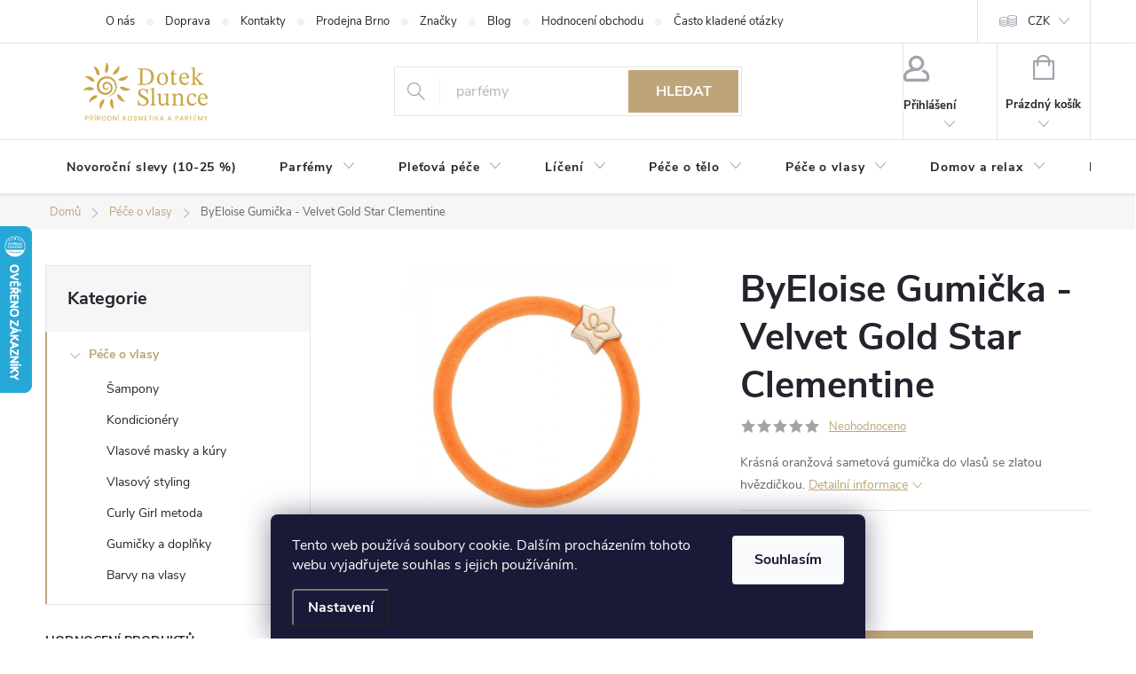

--- FILE ---
content_type: text/html; charset=utf-8
request_url: https://www.dotekslunce.com/vlasy/byeloise-gumicka-velvet-gold-star-clementine/
body_size: 33932
content:
<!doctype html><html lang="cs" dir="ltr" class="header-background-light external-fonts-loaded"><head><meta charset="utf-8" /><meta name="viewport" content="width=device-width,initial-scale=1" /><title>ByEloise Gumička - Velvet Gold Star Clementine - Dotek slunce</title><link rel="preconnect" href="https://cdn.myshoptet.com" /><link rel="dns-prefetch" href="https://cdn.myshoptet.com" /><link rel="preload" href="https://cdn.myshoptet.com/prj/dist/master/cms/libs/jquery/jquery-1.11.3.min.js" as="script" /><link href="https://cdn.myshoptet.com/prj/dist/master/cms/templates/frontend_templates/shared/css/font-face/source-sans-3.css" rel="stylesheet"><link href="https://cdn.myshoptet.com/prj/dist/master/cms/templates/frontend_templates/shared/css/font-face/exo-2.css" rel="stylesheet"><script>
dataLayer = [];
dataLayer.push({'shoptet' : {
    "pageId": 1393,
    "pageType": "productDetail",
    "currency": "CZK",
    "currencyInfo": {
        "decimalSeparator": ",",
        "exchangeRate": 1,
        "priceDecimalPlaces": 0,
        "symbol": "K\u010d",
        "symbolLeft": 0,
        "thousandSeparator": " "
    },
    "language": "cs",
    "projectId": 167648,
    "product": {
        "id": 2707693,
        "guid": "921e8f42-93d4-11eb-8fe3-0cc47a6c8f54",
        "hasVariants": false,
        "codes": [
            {
                "code": 3816
            }
        ],
        "code": "3816",
        "name": "ByEloise Gumi\u010dka - Velvet Gold Star Clementine",
        "appendix": "",
        "weight": 0,
        "manufacturer": "BY ELOISE",
        "manufacturerGuid": "1EF533275D856E468326DA0BA3DED3EE",
        "currentCategory": "P\u00e9\u010de o vlasy",
        "currentCategoryGuid": "1974eb10-5b81-11ec-a39f-002590dc5efc",
        "defaultCategory": "P\u00e9\u010de o vlasy | Gumi\u010dky a dopl\u0148ky",
        "defaultCategoryGuid": "f1ad87fa-1cff-11ea-beb1-002590dad85e",
        "currency": "CZK",
        "priceWithVat": 159
    },
    "stocks": [
        {
            "id": "ext",
            "title": "Sklad",
            "isDeliveryPoint": 0,
            "visibleOnEshop": 1
        }
    ],
    "cartInfo": {
        "id": null,
        "freeShipping": false,
        "freeShippingFrom": 2500,
        "leftToFreeGift": {
            "formattedPrice": "0 K\u010d",
            "priceLeft": 0
        },
        "freeGift": false,
        "leftToFreeShipping": {
            "priceLeft": 2500,
            "dependOnRegion": 0,
            "formattedPrice": "2 500 K\u010d"
        },
        "discountCoupon": [],
        "getNoBillingShippingPrice": {
            "withoutVat": 0,
            "vat": 0,
            "withVat": 0
        },
        "cartItems": [],
        "taxMode": "ORDINARY"
    },
    "cart": [],
    "customer": {
        "priceRatio": 1,
        "priceListId": 1,
        "groupId": null,
        "registered": false,
        "mainAccount": false
    }
}});
dataLayer.push({'cookie_consent' : {
    "marketing": "denied",
    "analytics": "denied"
}});
document.addEventListener('DOMContentLoaded', function() {
    shoptet.consent.onAccept(function(agreements) {
        if (agreements.length == 0) {
            return;
        }
        dataLayer.push({
            'cookie_consent' : {
                'marketing' : (agreements.includes(shoptet.config.cookiesConsentOptPersonalisation)
                    ? 'granted' : 'denied'),
                'analytics': (agreements.includes(shoptet.config.cookiesConsentOptAnalytics)
                    ? 'granted' : 'denied')
            },
            'event': 'cookie_consent'
        });
    });
});
</script>

<!-- Google Tag Manager -->
<script>(function(w,d,s,l,i){w[l]=w[l]||[];w[l].push({'gtm.start':
new Date().getTime(),event:'gtm.js'});var f=d.getElementsByTagName(s)[0],
j=d.createElement(s),dl=l!='dataLayer'?'&l='+l:'';j.async=true;j.src=
'https://www.googletagmanager.com/gtm.js?id='+i+dl;f.parentNode.insertBefore(j,f);
})(window,document,'script','dataLayer','GTM-5XHFQJB');</script>
<!-- End Google Tag Manager -->

<meta property="og:type" content="website"><meta property="og:site_name" content="dotekslunce.com"><meta property="og:url" content="https://www.dotekslunce.com/vlasy/byeloise-gumicka-velvet-gold-star-clementine/"><meta property="og:title" content="ByEloise Gumička - Velvet Gold Star Clementine - Dotek slunce"><meta name="author" content="Dotek slunce"><meta name="web_author" content="Shoptet.cz"><meta name="dcterms.rightsHolder" content="www.dotekslunce.com"><meta name="robots" content="index,follow"><meta property="og:image" content="https://cdn.myshoptet.com/usr/www.dotekslunce.com/user/shop/big/2707693_velvet-gold-star-clementine-hr--1.jpg?61067182"><meta property="og:description" content="ByEloise Gumička - Velvet Gold Star Clementine. Krásná oranžová sametová gumička do vlasů se zlatou hvězdičkou."><meta name="description" content="ByEloise Gumička - Velvet Gold Star Clementine. Krásná oranžová sametová gumička do vlasů se zlatou hvězdičkou."><meta name="google-site-verification" content="2IMB5GPLFO5vtV1WvCtZQxBVOnmFJF7VzMSF0klnVMI"><meta property="product:price:amount" content="159"><meta property="product:price:currency" content="CZK"><style>:root {--color-primary: #BEA579;--color-primary-h: 38;--color-primary-s: 35%;--color-primary-l: 61%;--color-primary-hover: #BEA579;--color-primary-hover-h: 38;--color-primary-hover-s: 35%;--color-primary-hover-l: 61%;--color-secondary: #BEA579;--color-secondary-h: 38;--color-secondary-s: 35%;--color-secondary-l: 61%;--color-secondary-hover: #5f523c;--color-secondary-hover-h: 38;--color-secondary-hover-s: 23%;--color-secondary-hover-l: 30%;--color-tertiary: #ffc807;--color-tertiary-h: 47;--color-tertiary-s: 100%;--color-tertiary-l: 51%;--color-tertiary-hover: #ffbb00;--color-tertiary-hover-h: 44;--color-tertiary-hover-s: 100%;--color-tertiary-hover-l: 50%;--color-header-background: #ffffff;--template-font: "Source Sans 3";--template-headings-font: "Exo 2";--header-background-url: url("[data-uri]");--cookies-notice-background: #1A1937;--cookies-notice-color: #F8FAFB;--cookies-notice-button-hover: #f5f5f5;--cookies-notice-link-hover: #27263f;--templates-update-management-preview-mode-content: "Náhled aktualizací šablony je aktivní pro váš prohlížeč."}</style>
    <script>var shoptet = shoptet || {};</script>
    <script src="https://cdn.myshoptet.com/prj/dist/master/shop/dist/main-3g-header.js.05f199e7fd2450312de2.js"></script>
<!-- User include --><!-- service 776(417) html code header -->
<link type="text/css" rel="stylesheet" media="all"  href="https://cdn.myshoptet.com/usr/paxio.myshoptet.com/user/documents/blank/style.css?v1602546"/>
<link href="https://cdn.myshoptet.com/prj/dist/master/shop/dist/font-shoptet-11.css.62c94c7785ff2cea73b2.css" rel="stylesheet">
<link href="https://cdn.myshoptet.com/usr/paxio.myshoptet.com/user/documents/blank/ikony.css?v9" rel="stylesheet">
<link type="text/css" rel="stylesheet" media="screen"  href="https://cdn.myshoptet.com/usr/paxio.myshoptet.com/user/documents/blank/preklady.css?v27" />
<link rel="stylesheet" href="https://cdn.myshoptet.com/usr/paxio.myshoptet.com/user/documents/blank/Slider/slick.css" />
<link rel="stylesheet" href="https://cdn.myshoptet.com/usr/paxio.myshoptet.com/user/documents/blank/Slider/slick-theme.css?v4" />
<link rel="stylesheet" href="https://cdn.myshoptet.com/usr/paxio.myshoptet.com/user/documents/blank/Slider/slick-classic.css?v3" />

<!-- api 473(125) html code header -->

                <style>
                    #order-billing-methods .radio-wrapper[data-guid="7bf23549-cd6e-11ee-b399-f62a9e19e24e"]:not(.cgapplepay), #order-billing-methods .radio-wrapper[data-guid="7bfbbc54-cd6e-11ee-b399-f62a9e19e24e"]:not(.cggooglepay) {
                        display: none;
                    }
                </style>
                <script type="text/javascript">
                    document.addEventListener('DOMContentLoaded', function() {
                        if (getShoptetDataLayer('pageType') === 'billingAndShipping') {
                            
                try {
                    if (window.ApplePaySession && window.ApplePaySession.canMakePayments()) {
                        document.querySelector('#order-billing-methods .radio-wrapper[data-guid="7bf23549-cd6e-11ee-b399-f62a9e19e24e"]').classList.add('cgapplepay');
                    }
                } catch (err) {} 
            
                            
                const cgBaseCardPaymentMethod = {
                        type: 'CARD',
                        parameters: {
                            allowedAuthMethods: ["PAN_ONLY", "CRYPTOGRAM_3DS"],
                            allowedCardNetworks: [/*"AMEX", "DISCOVER", "INTERAC", "JCB",*/ "MASTERCARD", "VISA"]
                        }
                };
                
                function cgLoadScript(src, callback)
                {
                    var s,
                        r,
                        t;
                    r = false;
                    s = document.createElement('script');
                    s.type = 'text/javascript';
                    s.src = src;
                    s.onload = s.onreadystatechange = function() {
                        if ( !r && (!this.readyState || this.readyState == 'complete') )
                        {
                            r = true;
                            callback();
                        }
                    };
                    t = document.getElementsByTagName('script')[0];
                    t.parentNode.insertBefore(s, t);
                } 
                
                function cgGetGoogleIsReadyToPayRequest() {
                    return Object.assign(
                        {},
                        {
                            apiVersion: 2,
                            apiVersionMinor: 0
                        },
                        {
                            allowedPaymentMethods: [cgBaseCardPaymentMethod]
                        }
                    );
                }

                function onCgGooglePayLoaded() {
                    let paymentsClient = new google.payments.api.PaymentsClient({environment: 'PRODUCTION'});
                    paymentsClient.isReadyToPay(cgGetGoogleIsReadyToPayRequest()).then(function(response) {
                        if (response.result) {
                            document.querySelector('#order-billing-methods .radio-wrapper[data-guid="7bfbbc54-cd6e-11ee-b399-f62a9e19e24e"]').classList.add('cggooglepay');	 	 	 	 	 
                        }
                    })
                    .catch(function(err) {});
                }
                
                cgLoadScript('https://pay.google.com/gp/p/js/pay.js', onCgGooglePayLoaded);
            
                        }
                    });
                </script> 
                
<!-- api 491(143) html code header -->
<link rel="stylesheet" href="https://cdn.myshoptet.com/usr/api2.dklab.cz/user/documents/_doplnky/doprava/167648/4/167648_4.css" type="text/css" /><style>
        :root {
            --dklab-background-color: #000000;
            --dklab-foreground-color: #FFFFFF;
            --dklab-transport-background-color: #000000;
            --dklab-transport-foreground-color: #FFFFFF;
            --dklab-gift-background-color: #000000;
            --dklab-gift-foreground-color: #FFFFFF;
        }</style>
<!-- service 654(301) html code header -->
<!-- Prefetch Pobo Page Builder CDN  -->
<link rel="dns-prefetch" href="https://image.pobo.cz">
<link href="https://cdnjs.cloudflare.com/ajax/libs/lightgallery/2.7.2/css/lightgallery.min.css" rel="stylesheet">
<link href="https://cdnjs.cloudflare.com/ajax/libs/lightgallery/2.7.2/css/lg-thumbnail.min.css" rel="stylesheet">


<!-- © Pobo Page Builder  -->
<script>
 	  window.addEventListener("DOMContentLoaded", function () {
		  var po = document.createElement("script");
		  po.type = "text/javascript";
		  po.async = true;
		  po.dataset.url = "https://www.pobo.cz";
			po.dataset.cdn = "https://image.pobo.space";
      po.dataset.tier = "standard";
      po.fetchpriority = "high";
      po.dataset.key = btoa(window.location.host);
		  po.id = "pobo-asset-url";
      po.platform = "shoptet";
      po.synergy = false;
		  po.src = "https://image.pobo.space/assets/editor.js?v=13";

		  var s = document.getElementsByTagName("script")[0];
		  s.parentNode.insertBefore(po, s);
	  });
</script>





<!-- service 708(354) html code header -->
<link href="https://cdn.myshoptet.com/usr/302565.myshoptet.com/user/documents/assets/gifts/fv-studio-app-gifts.css?25.4.29" rel="stylesheet">
<link href="https://cdn.myshoptet.com/usr/302565.myshoptet.com/user/documents/assets/gifts/fv-studio-app-gifts.Classic.css?25.4.29" rel="stylesheet">

<style>
.ordering-process.id--9 [id~=free-gift-wrapper] ul li:hover,
.ordering-process.id--9 [class~=free-gifts-wrapper] ul li:hover,
.content-window.cart-window [class~=free-gifts-wrapper] ul li:hover {
    border-color: #BEA579;
}

.ordering-process.id--9 [id~=free-gift-wrapper] ul li:not(.hidden-colorbox-visible),
.ordering-process.id--9 [class~=free-gifts-wrapper] ul li.active,
.content-window.cart-window [class~=free-gifts-wrapper] ul li.active {
    border-color: #BEA579;
    border-width: 2px;
}

.fvstudio-delivery-info-single-gift {
border-color: #BEA579;
}

</style>
<!-- project html code header -->
<link href="/user/documents/peloucvo/peloucvo.css?v=1.05" rel="stylesheet">
<link href="/user/documents/style.min.css?v=1.02" rel="stylesheet">
<link rel="stylesheet" href="https://cdn.jsdelivr.net/npm/swiper@11/swiper-bundle.min.css" />

<script src="https://cdn.jsdelivr.net/npm/swiper@11/swiper-bundle.min.js"></script>
<script src="/user/documents/peloucvo/peloucvo.js?v=1.14" defer></script>
<script type="text/javascript">window.smartlook||(function(d) {var o=smartlook=function(){ o.api.push(arguments)},h=d.getElementsByTagName('head')[0];var c=d.createElement('script');o.api=new Array();c.async=true;c.type='text/javascript';c.charset='utf-8';c.src='https://rec.smartlook.com/recorder.js';h.appendChild(c);})(document);smartlook('init', '3bb903e2e65ae2aea0652d1b79a692da384a8339');</script><meta name="facebook-domain-verification" content="ayk1mdbodkw3aw0adrrwyjyqa71foz" /><meta name="google-site-verification" content="LDCZzoSP3ouy86U1abibr5_ZLyhXQOm8Xoq9TPDNNDk" />
<!-- /User include --><link rel="shortcut icon" href="/favicon.ico" type="image/x-icon" /><link rel="canonical" href="https://www.dotekslunce.com/gumicky/byeloise-gumicka-velvet-gold-star-clementine/" />    <script>
        var _hwq = _hwq || [];
        _hwq.push(['setKey', 'BED2DEF992A968A277E48F5C52D0162F']);
        _hwq.push(['setTopPos', '190']);
        _hwq.push(['showWidget', '21']);
        (function() {
            var ho = document.createElement('script');
            ho.src = 'https://cz.im9.cz/direct/i/gjs.php?n=wdgt&sak=BED2DEF992A968A277E48F5C52D0162F';
            var s = document.getElementsByTagName('script')[0]; s.parentNode.insertBefore(ho, s);
        })();
    </script>
    <!-- Global site tag (gtag.js) - Google Analytics -->
    <script async src="https://www.googletagmanager.com/gtag/js?id=G-7MBC5RH75W"></script>
    <script>
        
        window.dataLayer = window.dataLayer || [];
        function gtag(){dataLayer.push(arguments);}
        

                    console.debug('default consent data');

            gtag('consent', 'default', {"ad_storage":"denied","analytics_storage":"denied","ad_user_data":"denied","ad_personalization":"denied","wait_for_update":500});
            dataLayer.push({
                'event': 'default_consent'
            });
        
        gtag('js', new Date());

                gtag('config', 'UA-104405815-1', { 'groups': "UA" });
        
                gtag('config', 'G-7MBC5RH75W', {"groups":"GA4","send_page_view":false,"content_group":"productDetail","currency":"CZK","page_language":"cs"});
        
                gtag('config', 'AW-773382305');
        
        
        
        
        
                    gtag('event', 'page_view', {"send_to":"GA4","page_language":"cs","content_group":"productDetail","currency":"CZK"});
        
                gtag('set', 'currency', 'CZK');

        gtag('event', 'view_item', {
            "send_to": "UA",
            "items": [
                {
                    "id": "3816",
                    "name": "ByEloise Gumi\u010dka - Velvet Gold Star Clementine",
                    "category": "P\u00e9\u010de o vlasy \/ Gumi\u010dky a dopl\u0148ky",
                                        "brand": "BY ELOISE",
                                                            "price": 131
                }
            ]
        });
        
        
        
        
        
                    gtag('event', 'view_item', {"send_to":"GA4","page_language":"cs","content_group":"productDetail","value":131,"currency":"CZK","items":[{"item_id":"3816","item_name":"ByEloise Gumi\u010dka - Velvet Gold Star Clementine","item_brand":"BY ELOISE","item_category":"P\u00e9\u010de o vlasy","item_category2":"Gumi\u010dky a dopl\u0148ky","price":131,"quantity":1,"index":0}]});
        
        
        
        
        
        
        
        document.addEventListener('DOMContentLoaded', function() {
            if (typeof shoptet.tracking !== 'undefined') {
                for (var id in shoptet.tracking.bannersList) {
                    gtag('event', 'view_promotion', {
                        "send_to": "UA",
                        "promotions": [
                            {
                                "id": shoptet.tracking.bannersList[id].id,
                                "name": shoptet.tracking.bannersList[id].name,
                                "position": shoptet.tracking.bannersList[id].position
                            }
                        ]
                    });
                }
            }

            shoptet.consent.onAccept(function(agreements) {
                if (agreements.length !== 0) {
                    console.debug('gtag consent accept');
                    var gtagConsentPayload =  {
                        'ad_storage': agreements.includes(shoptet.config.cookiesConsentOptPersonalisation)
                            ? 'granted' : 'denied',
                        'analytics_storage': agreements.includes(shoptet.config.cookiesConsentOptAnalytics)
                            ? 'granted' : 'denied',
                                                                                                'ad_user_data': agreements.includes(shoptet.config.cookiesConsentOptPersonalisation)
                            ? 'granted' : 'denied',
                        'ad_personalization': agreements.includes(shoptet.config.cookiesConsentOptPersonalisation)
                            ? 'granted' : 'denied',
                        };
                    console.debug('update consent data', gtagConsentPayload);
                    gtag('consent', 'update', gtagConsentPayload);
                    dataLayer.push(
                        { 'event': 'update_consent' }
                    );
                }
            });
        });
    </script>
<script>
    (function(t, r, a, c, k, i, n, g) { t['ROIDataObject'] = k;
    t[k]=t[k]||function(){ (t[k].q=t[k].q||[]).push(arguments) },t[k].c=i;n=r.createElement(a),
    g=r.getElementsByTagName(a)[0];n.async=1;n.src=c;g.parentNode.insertBefore(n,g)
    })(window, document, 'script', '//www.heureka.cz/ocm/sdk.js?source=shoptet&version=2&page=product_detail', 'heureka', 'cz');

    heureka('set_user_consent', 0);
</script>
</head><body class="desktop id-1393 in-vlasy template-11 type-product type-detail multiple-columns-body columns-mobile-2 columns-3 blank-mode blank-mode-css ums_forms_redesign--off ums_a11y_category_page--on ums_discussion_rating_forms--off ums_flags_display_unification--on ums_a11y_login--on mobile-header-version-0">
        <div id="fb-root"></div>
        <script>
            window.fbAsyncInit = function() {
                FB.init({
//                    appId            : 'your-app-id',
                    autoLogAppEvents : true,
                    xfbml            : true,
                    version          : 'v19.0'
                });
            };
        </script>
        <script async defer crossorigin="anonymous" src="https://connect.facebook.net/cs_CZ/sdk.js"></script>
<!-- Google Tag Manager (noscript) -->
<noscript><iframe src="https://www.googletagmanager.com/ns.html?id=GTM-5XHFQJB"
height="0" width="0" style="display:none;visibility:hidden"></iframe></noscript>
<!-- End Google Tag Manager (noscript) -->

    <div class="siteCookies siteCookies--bottom siteCookies--dark js-siteCookies" role="dialog" data-testid="cookiesPopup" data-nosnippet>
        <div class="siteCookies__form">
            <div class="siteCookies__content">
                <div class="siteCookies__text">
                    Tento web používá soubory cookie. Dalším procházením tohoto webu vyjadřujete souhlas s jejich používáním.
                </div>
                <p class="siteCookies__links">
                    <button class="siteCookies__link js-cookies-settings" aria-label="Nastavení cookies" data-testid="cookiesSettings">Nastavení</button>
                </p>
            </div>
            <div class="siteCookies__buttonWrap">
                                <button class="siteCookies__button js-cookiesConsentSubmit" value="all" aria-label="Přijmout cookies" data-testid="buttonCookiesAccept">Souhlasím</button>
            </div>
        </div>
        <script>
            document.addEventListener("DOMContentLoaded", () => {
                const siteCookies = document.querySelector('.js-siteCookies');
                document.addEventListener("scroll", shoptet.common.throttle(() => {
                    const st = document.documentElement.scrollTop;
                    if (st > 1) {
                        siteCookies.classList.add('siteCookies--scrolled');
                    } else {
                        siteCookies.classList.remove('siteCookies--scrolled');
                    }
                }, 100));
            });
        </script>
    </div>
<a href="#content" class="skip-link sr-only">Přejít na obsah</a><div class="overall-wrapper"><div class="user-action"><div class="container">
    <div class="user-action-in">
                    <div id="login" class="user-action-login popup-widget login-widget" role="dialog" aria-labelledby="loginHeading">
        <div class="popup-widget-inner">
                            <h2 id="loginHeading">Přihlášení k vašemu účtu</h2><div id="customerLogin"><form action="/action/Customer/Login/" method="post" id="formLoginIncluded" class="csrf-enabled formLogin" data-testid="formLogin"><input type="hidden" name="referer" value="" /><div class="form-group"><div class="input-wrapper email js-validated-element-wrapper no-label"><input type="email" name="email" class="form-control" autofocus placeholder="E-mailová adresa (např. jan@novak.cz)" data-testid="inputEmail" autocomplete="email" required /></div></div><div class="form-group"><div class="input-wrapper password js-validated-element-wrapper no-label"><input type="password" name="password" class="form-control" placeholder="Heslo" data-testid="inputPassword" autocomplete="current-password" required /><span class="no-display">Nemůžete vyplnit toto pole</span><input type="text" name="surname" value="" class="no-display" /></div></div><div class="form-group"><div class="login-wrapper"><button type="submit" class="btn btn-secondary btn-text btn-login" data-testid="buttonSubmit">Přihlásit se</button><div class="password-helper"><a href="/registrace/" data-testid="signup" rel="nofollow">Nová registrace</a><a href="/klient/zapomenute-heslo/" rel="nofollow">Zapomenuté heslo</a></div></div></div></form>
</div>                    </div>
    </div>

                            <div id="cart-widget" class="user-action-cart popup-widget cart-widget loader-wrapper" data-testid="popupCartWidget" role="dialog" aria-hidden="true">
    <div class="popup-widget-inner cart-widget-inner place-cart-here">
        <div class="loader-overlay">
            <div class="loader"></div>
        </div>
    </div>

    <div class="cart-widget-button">
        <a href="/kosik/" class="btn btn-conversion" id="continue-order-button" rel="nofollow" data-testid="buttonNextStep">Pokračovat do košíku</a>
    </div>
</div>
            </div>
</div>
</div><div class="top-navigation-bar" data-testid="topNavigationBar">

    <div class="container">

        <div class="top-navigation-contacts">
            <strong>Zákaznická podpora:</strong><a href="tel:+420720956320" class="project-phone" aria-label="Zavolat na +420720956320" data-testid="contactboxPhone"><span>+420 720 956 320</span></a><a href="mailto:info@dotekslunce.com" class="project-email" data-testid="contactboxEmail"><span>info@dotekslunce.com</span></a>        </div>

                            <div class="top-navigation-menu">
                <div class="top-navigation-menu-trigger"></div>
                <ul class="top-navigation-bar-menu">
                                            <li class="top-navigation-menu-item-1431">
                            <a href="/o-nas/">O nás</a>
                        </li>
                                            <li class="top-navigation-menu-item-27">
                            <a href="/doprava-a-platba/">Doprava</a>
                        </li>
                                            <li class="top-navigation-menu-item-29">
                            <a href="/kontakty/">Kontakty</a>
                        </li>
                                            <li class="top-navigation-menu-item-853">
                            <a href="/kde-nas-najdete/">Prodejna Brno</a>
                        </li>
                                            <li class="top-navigation-menu-item--24">
                            <a href="/znacka/">Prodávané značky</a>
                        </li>
                                            <li class="top-navigation-menu-item-839">
                            <a href="/blog/">Blog</a>
                        </li>
                                            <li class="top-navigation-menu-item--51">
                            <a href="/hodnoceni-obchodu/">Hodnocení obchodu</a>
                        </li>
                                            <li class="top-navigation-menu-item-1763">
                            <a href="/faq/">Často kladené otázky</a>
                        </li>
                                    </ul>
                <ul class="top-navigation-bar-menu-helper"></ul>
            </div>
        
        <div class="top-navigation-tools">
            <div class="responsive-tools">
                <a href="#" class="toggle-window" data-target="search" aria-label="Hledat" data-testid="linkSearchIcon"></a>
                                                            <a href="#" class="toggle-window" data-target="login"></a>
                                                    <a href="#" class="toggle-window" data-target="navigation" aria-label="Menu" data-testid="hamburgerMenu"></a>
            </div>
                <div class="dropdown">
        <span>Ceny v:</span>
        <button id="topNavigationDropdown" type="button" data-toggle="dropdown" aria-haspopup="true" aria-expanded="false">
            CZK
            <span class="caret"></span>
        </button>
        <ul class="dropdown-menu" aria-labelledby="topNavigationDropdown"><li><a href="/action/Currency/changeCurrency/?currencyCode=CZK" rel="nofollow">CZK</a></li><li><a href="/action/Currency/changeCurrency/?currencyCode=EUR" rel="nofollow">EUR</a></li></ul>
    </div>
            <button class="top-nav-button top-nav-button-login toggle-window" type="button" data-target="login" aria-haspopup="dialog" aria-controls="login" aria-expanded="false" data-testid="signin"><span>Přihlášení</span></button>        </div>

    </div>

</div>
<header id="header"><div class="container navigation-wrapper">
    <div class="header-top">
        <div class="site-name-wrapper">
            <div class="site-name"><a href="/" data-testid="linkWebsiteLogo"><img src="https://cdn.myshoptet.com/usr/www.dotekslunce.com/user/logos/n__vrh_bez_n__zvu-2-3.svg" alt="Dotek slunce" fetchpriority="low" /></a></div>        </div>
        <div class="search" itemscope itemtype="https://schema.org/WebSite">
            <meta itemprop="headline" content="Péče o vlasy"/><meta itemprop="url" content="https://www.dotekslunce.com"/><meta itemprop="text" content="ByEloise Gumička - Velvet Gold Star Clementine. Krásná oranžová sametová gumička do vlasů se zlatou hvězdičkou."/>            <form action="/action/ProductSearch/prepareString/" method="post"
    id="formSearchForm" class="search-form compact-form js-search-main"
    itemprop="potentialAction" itemscope itemtype="https://schema.org/SearchAction" data-testid="searchForm">
    <fieldset>
        <meta itemprop="target"
            content="https://www.dotekslunce.com/vyhledavani/?string={string}"/>
        <input type="hidden" name="language" value="cs"/>
        
            
<input
    type="search"
    name="string"
        class="query-input form-control search-input js-search-input"
    placeholder="Napište, co hledáte"
    autocomplete="off"
    required
    itemprop="query-input"
    aria-label="Vyhledávání"
    data-testid="searchInput"
>
            <button type="submit" class="btn btn-default" data-testid="searchBtn">Hledat</button>
        
    </fieldset>
</form>
        </div>
        <div class="navigation-buttons">
                
    <a href="/kosik/" class="btn btn-icon toggle-window cart-count" data-target="cart" data-hover="true" data-redirect="true" data-testid="headerCart" rel="nofollow" aria-haspopup="dialog" aria-expanded="false" aria-controls="cart-widget">
        
                <span class="sr-only">Nákupní košík</span>
        
            <span class="cart-price visible-lg-inline-block" data-testid="headerCartPrice">
                                    Prázdný košík                            </span>
        
    
            </a>
        </div>
    </div>
    <nav id="navigation" aria-label="Hlavní menu" data-collapsible="true"><div class="navigation-in menu"><ul class="menu-level-1" role="menubar" data-testid="headerMenuItems"><li class="menu-item-1772" role="none"><a href="/povanocni-slevy--10-25-/" data-testid="headerMenuItem" role="menuitem" aria-expanded="false"><b>Novoroční slevy (10-25 %)</b></a></li>
<li class="menu-item-957 ext" role="none"><a href="/vune/" data-testid="headerMenuItem" role="menuitem" aria-haspopup="true" aria-expanded="false"><b>Parfémy</b><span class="submenu-arrow"></span></a><ul class="menu-level-2" aria-label="Parfémy" tabindex="-1" role="menu"><li class="menu-item-1499" role="none"><a href="/niche-parfemy/" class="menu-image" data-testid="headerMenuItem" tabindex="-1" aria-hidden="true"><img src="data:image/svg+xml,%3Csvg%20width%3D%22140%22%20height%3D%22100%22%20xmlns%3D%22http%3A%2F%2Fwww.w3.org%2F2000%2Fsvg%22%3E%3C%2Fsvg%3E" alt="" aria-hidden="true" width="140" height="100"  data-src="https://cdn.myshoptet.com/usr/www.dotekslunce.com/user/categories/thumb/sn__mek_obrazovky_2025-03-10_154251.png" fetchpriority="low" /></a><div><a href="/niche-parfemy/" data-testid="headerMenuItem" role="menuitem"><span>Niche parfémy</span></a>
                        </div></li><li class="menu-item-1502" role="none"><a href="/100--prirodni-parfemy/" class="menu-image" data-testid="headerMenuItem" tabindex="-1" aria-hidden="true"><img src="data:image/svg+xml,%3Csvg%20width%3D%22140%22%20height%3D%22100%22%20xmlns%3D%22http%3A%2F%2Fwww.w3.org%2F2000%2Fsvg%22%3E%3C%2Fsvg%3E" alt="" aria-hidden="true" width="140" height="100"  data-src="https://cdn.myshoptet.com/usr/www.dotekslunce.com/user/categories/thumb/sn__mek_obrazovky_2025-03-10_154329.png" fetchpriority="low" /></a><div><a href="/100--prirodni-parfemy/" data-testid="headerMenuItem" role="menuitem"><span>100% přírodní parfémy</span></a>
                        </div></li><li class="menu-item-1505" role="none"><a href="/parfemove-oleje/" class="menu-image" data-testid="headerMenuItem" tabindex="-1" aria-hidden="true"><img src="data:image/svg+xml,%3Csvg%20width%3D%22140%22%20height%3D%22100%22%20xmlns%3D%22http%3A%2F%2Fwww.w3.org%2F2000%2Fsvg%22%3E%3C%2Fsvg%3E" alt="" aria-hidden="true" width="140" height="100"  data-src="https://cdn.myshoptet.com/usr/www.dotekslunce.com/user/categories/thumb/sn__mek_obrazovky_2025-03-10_154355.png" fetchpriority="low" /></a><div><a href="/parfemove-oleje/" data-testid="headerMenuItem" role="menuitem"><span>Olejové parfémy</span></a>
                        </div></li><li class="menu-item-1508" role="none"><a href="/nahradni-naplne/" class="menu-image" data-testid="headerMenuItem" tabindex="-1" aria-hidden="true"><img src="data:image/svg+xml,%3Csvg%20width%3D%22140%22%20height%3D%22100%22%20xmlns%3D%22http%3A%2F%2Fwww.w3.org%2F2000%2Fsvg%22%3E%3C%2Fsvg%3E" alt="" aria-hidden="true" width="140" height="100"  data-src="https://cdn.myshoptet.com/usr/www.dotekslunce.com/user/categories/thumb/sn__mek_obrazovky_2025-03-10_154615.png" fetchpriority="low" /></a><div><a href="/nahradni-naplne/" data-testid="headerMenuItem" role="menuitem"><span>Náhradní náplně</span></a>
                        </div></li><li class="menu-item-1760" role="none"><a href="/telove-a-vlasove-spreje/" class="menu-image" data-testid="headerMenuItem" tabindex="-1" aria-hidden="true"><img src="data:image/svg+xml,%3Csvg%20width%3D%22140%22%20height%3D%22100%22%20xmlns%3D%22http%3A%2F%2Fwww.w3.org%2F2000%2Fsvg%22%3E%3C%2Fsvg%3E" alt="" aria-hidden="true" width="140" height="100"  data-src="https://cdn.myshoptet.com/usr/www.dotekslunce.com/user/categories/thumb/vignettes_page_brume_nice_ingredient__1.jpg" fetchpriority="low" /></a><div><a href="/telove-a-vlasove-spreje/" data-testid="headerMenuItem" role="menuitem"><span>Tělové a vlasové spreje</span></a>
                        </div></li><li class="menu-item-1550" role="none"><a href="/parfemovane-sprchove-gely-a-kremy/" class="menu-image" data-testid="headerMenuItem" tabindex="-1" aria-hidden="true"><img src="data:image/svg+xml,%3Csvg%20width%3D%22140%22%20height%3D%22100%22%20xmlns%3D%22http%3A%2F%2Fwww.w3.org%2F2000%2Fsvg%22%3E%3C%2Fsvg%3E" alt="" aria-hidden="true" width="140" height="100"  data-src="https://cdn.myshoptet.com/usr/www.dotekslunce.com/user/categories/thumb/kr__m.png" fetchpriority="low" /></a><div><a href="/parfemovane-sprchove-gely-a-kremy/" data-testid="headerMenuItem" role="menuitem"><span>Parfémované sprchové gely a krémy</span></a>
                        </div></li><li class="menu-item-1553" role="none"><a href="/parfemovane-svicky-a-praci-prostredky/" class="menu-image" data-testid="headerMenuItem" tabindex="-1" aria-hidden="true"><img src="data:image/svg+xml,%3Csvg%20width%3D%22140%22%20height%3D%22100%22%20xmlns%3D%22http%3A%2F%2Fwww.w3.org%2F2000%2Fsvg%22%3E%3C%2Fsvg%3E" alt="" aria-hidden="true" width="140" height="100"  data-src="https://cdn.myshoptet.com/usr/www.dotekslunce.com/user/categories/thumb/sv____ka.png" fetchpriority="low" /></a><div><a href="/parfemovane-svicky-a-praci-prostredky/" data-testid="headerMenuItem" role="menuitem"><span>Parfémované svíčky a prací prostředky</span></a>
                        </div></li><li class="menu-item-1511" role="none"><a href="/vzorky-parfemu/" class="menu-image" data-testid="headerMenuItem" tabindex="-1" aria-hidden="true"><img src="data:image/svg+xml,%3Csvg%20width%3D%22140%22%20height%3D%22100%22%20xmlns%3D%22http%3A%2F%2Fwww.w3.org%2F2000%2Fsvg%22%3E%3C%2Fsvg%3E" alt="" aria-hidden="true" width="140" height="100"  data-src="https://cdn.myshoptet.com/usr/www.dotekslunce.com/user/categories/thumb/sn__mek_obrazovky_2025-03-10_154755.png" fetchpriority="low" /></a><div><a href="/vzorky-parfemu/" data-testid="headerMenuItem" role="menuitem"><span>Vzorky</span></a>
                        </div></li></ul></li>
<li class="menu-item-1345 ext" role="none"><a href="/plet/" data-testid="headerMenuItem" role="menuitem" aria-haspopup="true" aria-expanded="false"><b>Pleťová péče</b><span class="submenu-arrow"></span></a><ul class="menu-level-2" aria-label="Pleťová péče" tabindex="-1" role="menu"><li class="menu-item-1089 has-third-level" role="none"><a href="/odlicovani-a-cisteni/" class="menu-image" data-testid="headerMenuItem" tabindex="-1" aria-hidden="true"><img src="data:image/svg+xml,%3Csvg%20width%3D%22140%22%20height%3D%22100%22%20xmlns%3D%22http%3A%2F%2Fwww.w3.org%2F2000%2Fsvg%22%3E%3C%2Fsvg%3E" alt="" aria-hidden="true" width="140" height="100"  data-src="https://cdn.myshoptet.com/usr/www.dotekslunce.com/user/categories/thumb/odlicovani_pleti.jpg" fetchpriority="low" /></a><div><a href="/odlicovani-a-cisteni/" data-testid="headerMenuItem" role="menuitem"><span>Odličování a čištění pleti</span></a>
                                                    <ul class="menu-level-3" role="menu">
                                                                    <li class="menu-item-1451" role="none">
                                        <a href="/cistici-mleka/" data-testid="headerMenuItem" role="menuitem">
                                            Čisticí mléka</a>,                                    </li>
                                                                    <li class="menu-item-1556" role="none">
                                        <a href="/cistici-peny-a-gely/" data-testid="headerMenuItem" role="menuitem">
                                            Čisticí pěny a gely</a>,                                    </li>
                                                                    <li class="menu-item-1454" role="none">
                                        <a href="/cistici-oleje/" data-testid="headerMenuItem" role="menuitem">
                                            Čisticí oleje a balzámy</a>,                                    </li>
                                                                    <li class="menu-item-1457" role="none">
                                        <a href="/cistici-tonika/" data-testid="headerMenuItem" role="menuitem">
                                            Čisticí tonika</a>                                    </li>
                                                            </ul>
                        </div></li><li class="menu-item-1092 has-third-level" role="none"><a href="/pece-o-plet/" class="menu-image" data-testid="headerMenuItem" tabindex="-1" aria-hidden="true"><img src="data:image/svg+xml,%3Csvg%20width%3D%22140%22%20height%3D%22100%22%20xmlns%3D%22http%3A%2F%2Fwww.w3.org%2F2000%2Fsvg%22%3E%3C%2Fsvg%3E" alt="" aria-hidden="true" width="140" height="100"  data-src="https://cdn.myshoptet.com/usr/www.dotekslunce.com/user/categories/thumb/kr__m-3.png" fetchpriority="low" /></a><div><a href="/pece-o-plet/" data-testid="headerMenuItem" role="menuitem"><span>Péče o pleť</span></a>
                                                    <ul class="menu-level-3" role="menu">
                                                                    <li class="menu-item-1460" role="none">
                                        <a href="/pletove-kremy-2/" data-testid="headerMenuItem" role="menuitem">
                                            Pleťové krémy a mléka</a>,                                    </li>
                                                                    <li class="menu-item-1466" role="none">
                                        <a href="/pletova-sera-a-kury-2/" data-testid="headerMenuItem" role="menuitem">
                                            Pleťová séra a kúry</a>,                                    </li>
                                                                    <li class="menu-item-1463" role="none">
                                        <a href="/pletove-oleje/" data-testid="headerMenuItem" role="menuitem">
                                            Pleťové oleje</a>,                                    </li>
                                                                    <li class="menu-item-1469" role="none">
                                        <a href="/pletove-masky-2/" data-testid="headerMenuItem" role="menuitem">
                                            Pleťové masky a peelingy</a>,                                    </li>
                                                                    <li class="menu-item-1472" role="none">
                                        <a href="/pletove-vody-a-tonika/" data-testid="headerMenuItem" role="menuitem">
                                            Pleťové vody a tonika</a>,                                    </li>
                                                                    <li class="menu-item-1559" role="none">
                                        <a href="/pece-o-problematickou-plet/" data-testid="headerMenuItem" role="menuitem">
                                            Péče o problematickou pleť</a>                                    </li>
                                                            </ul>
                        </div></li><li class="menu-item-1544" role="none"><a href="/guasha/" class="menu-image" data-testid="headerMenuItem" tabindex="-1" aria-hidden="true"><img src="data:image/svg+xml,%3Csvg%20width%3D%22140%22%20height%3D%22100%22%20xmlns%3D%22http%3A%2F%2Fwww.w3.org%2F2000%2Fsvg%22%3E%3C%2Fsvg%3E" alt="" aria-hidden="true" width="140" height="100"  data-src="https://cdn.myshoptet.com/usr/www.dotekslunce.com/user/categories/thumb/sn__mek_obrazovky_2025-03-10_154837.png" fetchpriority="low" /></a><div><a href="/guasha/" data-testid="headerMenuItem" role="menuitem"><span>Guasha</span></a>
                        </div></li><li class="menu-item-1562 has-third-level" role="none"><a href="/pece-o-ocni-okoli-a-rty/" class="menu-image" data-testid="headerMenuItem" tabindex="-1" aria-hidden="true"><img src="data:image/svg+xml,%3Csvg%20width%3D%22140%22%20height%3D%22100%22%20xmlns%3D%22http%3A%2F%2Fwww.w3.org%2F2000%2Fsvg%22%3E%3C%2Fsvg%3E" alt="" aria-hidden="true" width="140" height="100"  data-src="https://cdn.myshoptet.com/usr/www.dotekslunce.com/user/categories/thumb/o__i.png" fetchpriority="low" /></a><div><a href="/pece-o-ocni-okoli-a-rty/" data-testid="headerMenuItem" role="menuitem"><span>Péče o oční okolí a rty</span></a>
                                                    <ul class="menu-level-3" role="menu">
                                                                    <li class="menu-item-1565" role="none">
                                        <a href="/pece-o-ocni-okoli/" data-testid="headerMenuItem" role="menuitem">
                                            Péče o oční okolí</a>,                                    </li>
                                                                    <li class="menu-item-1568" role="none">
                                        <a href="/pece-o-rty/" data-testid="headerMenuItem" role="menuitem">
                                            Péče o rty</a>                                    </li>
                                                            </ul>
                        </div></li><li class="menu-item-1484 has-third-level" role="none"><a href="/opalovaci-a-samoopalovaci-pece/" class="menu-image" data-testid="headerMenuItem" tabindex="-1" aria-hidden="true"><img src="data:image/svg+xml,%3Csvg%20width%3D%22140%22%20height%3D%22100%22%20xmlns%3D%22http%3A%2F%2Fwww.w3.org%2F2000%2Fsvg%22%3E%3C%2Fsvg%3E" alt="" aria-hidden="true" width="140" height="100"  data-src="https://cdn.myshoptet.com/usr/www.dotekslunce.com/user/categories/thumb/sn__mek_obrazovky_2025-03-10_154913.png" fetchpriority="low" /></a><div><a href="/opalovaci-a-samoopalovaci-pece/" data-testid="headerMenuItem" role="menuitem"><span>Opalování</span></a>
                                                    <ul class="menu-level-3" role="menu">
                                                                    <li class="menu-item-1487" role="none">
                                        <a href="/spf-kremy/" data-testid="headerMenuItem" role="menuitem">
                                            SPF ochrana</a>,                                    </li>
                                                                    <li class="menu-item-1490" role="none">
                                        <a href="/samoopalovaci-produkty/" data-testid="headerMenuItem" role="menuitem">
                                            Samoopalování</a>                                    </li>
                                                            </ul>
                        </div></li><li class="menu-item-1730" role="none"><a href="/pletove-sady/" class="menu-image" data-testid="headerMenuItem" tabindex="-1" aria-hidden="true"><img src="data:image/svg+xml,%3Csvg%20width%3D%22140%22%20height%3D%22100%22%20xmlns%3D%22http%3A%2F%2Fwww.w3.org%2F2000%2Fsvg%22%3E%3C%2Fsvg%3E" alt="" aria-hidden="true" width="140" height="100"  data-src="https://cdn.myshoptet.com/usr/www.dotekslunce.com/user/categories/thumb/sada.png" fetchpriority="low" /></a><div><a href="/pletove-sady/" data-testid="headerMenuItem" role="menuitem"><span>Pleťové sady</span></a>
                        </div></li></ul></li>
<li class="menu-item-1360 ext" role="none"><a href="/liceni/" data-testid="headerMenuItem" role="menuitem" aria-haspopup="true" aria-expanded="false"><b>Líčení</b><span class="submenu-arrow"></span></a><ul class="menu-level-2" aria-label="Líčení" tabindex="-1" role="menu"><li class="menu-item-1577 has-third-level" role="none"><a href="/tvar-a-konturovani/" class="menu-image" data-testid="headerMenuItem" tabindex="-1" aria-hidden="true"><img src="data:image/svg+xml,%3Csvg%20width%3D%22140%22%20height%3D%22100%22%20xmlns%3D%22http%3A%2F%2Fwww.w3.org%2F2000%2Fsvg%22%3E%3C%2Fsvg%3E" alt="" aria-hidden="true" width="140" height="100"  data-src="https://cdn.myshoptet.com/usr/www.dotekslunce.com/user/categories/thumb/kontur.png" fetchpriority="low" /></a><div><a href="/tvar-a-konturovani/" data-testid="headerMenuItem" role="menuitem"><span>Tvář a konturování</span></a>
                                                    <ul class="menu-level-3" role="menu">
                                                                    <li class="menu-item-1571" role="none">
                                        <a href="/baze-pod-make-up/" data-testid="headerMenuItem" role="menuitem">
                                            Báze pod make-up</a>,                                    </li>
                                                                    <li class="menu-item-987" role="none">
                                        <a href="/make-upy-a-bb-creamy/" data-testid="headerMenuItem" role="menuitem">
                                            Make-upy, BB a CC krémy</a>,                                    </li>
                                                                    <li class="menu-item-1574" role="none">
                                        <a href="/korektory/" data-testid="headerMenuItem" role="menuitem">
                                            Korektory</a>,                                    </li>
                                                                    <li class="menu-item-1011" role="none">
                                        <a href="/pudry/" data-testid="headerMenuItem" role="menuitem">
                                            Pudry</a>,                                    </li>
                                                                    <li class="menu-item-1580" role="none">
                                        <a href="/tvarenky-a-multilicidla/" data-testid="headerMenuItem" role="menuitem">
                                            Tvářenky a multilíčidla</a>,                                    </li>
                                                                    <li class="menu-item-1583" role="none">
                                        <a href="/rozjasnovace-a-bronzery/" data-testid="headerMenuItem" role="menuitem">
                                            Rozjasňovače a bronzery</a>,                                    </li>
                                                                    <li class="menu-item-1586" role="none">
                                        <a href="/konturovani-obliceje/" data-testid="headerMenuItem" role="menuitem">
                                            Konturování obličeje</a>                                    </li>
                                                            </ul>
                        </div></li><li class="menu-item-1589 has-third-level" role="none"><a href="/ocni-make-up/" class="menu-image" data-testid="headerMenuItem" tabindex="-1" aria-hidden="true"><img src="data:image/svg+xml,%3Csvg%20width%3D%22140%22%20height%3D%22100%22%20xmlns%3D%22http%3A%2F%2Fwww.w3.org%2F2000%2Fsvg%22%3E%3C%2Fsvg%3E" alt="" aria-hidden="true" width="140" height="100"  data-src="https://cdn.myshoptet.com/usr/www.dotekslunce.com/user/categories/thumb/st__ny.png" fetchpriority="low" /></a><div><a href="/ocni-make-up/" data-testid="headerMenuItem" role="menuitem"><span>Oční make-up</span></a>
                                                    <ul class="menu-level-3" role="menu">
                                                                    <li class="menu-item-1017" role="none">
                                        <a href="/rasenky/" data-testid="headerMenuItem" role="menuitem">
                                            Řasenky</a>,                                    </li>
                                                                    <li class="menu-item-1595" role="none">
                                        <a href="/ocni-stiny/" data-testid="headerMenuItem" role="menuitem">
                                            Oční stíny</a>,                                    </li>
                                                                    <li class="menu-item-1598" role="none">
                                        <a href="/tuzky-na-oci-a-linky/" data-testid="headerMenuItem" role="menuitem">
                                            Tužky na oči a linky</a>,                                    </li>
                                                                    <li class="menu-item-1592" role="none">
                                        <a href="/uprava-oboci/" data-testid="headerMenuItem" role="menuitem">
                                            Úprava obočí</a>,                                    </li>
                                                                    <li class="menu-item-1601" role="none">
                                        <a href="/paletky/" data-testid="headerMenuItem" role="menuitem">
                                            Paletky</a>                                    </li>
                                                            </ul>
                        </div></li><li class="menu-item-1604 has-third-level" role="none"><a href="/rty/" class="menu-image" data-testid="headerMenuItem" tabindex="-1" aria-hidden="true"><img src="data:image/svg+xml,%3Csvg%20width%3D%22140%22%20height%3D%22100%22%20xmlns%3D%22http%3A%2F%2Fwww.w3.org%2F2000%2Fsvg%22%3E%3C%2Fsvg%3E" alt="" aria-hidden="true" width="140" height="100"  data-src="https://cdn.myshoptet.com/usr/www.dotekslunce.com/user/categories/thumb/rty-1.png" fetchpriority="low" /></a><div><a href="/rty/" data-testid="headerMenuItem" role="menuitem"><span>Rty</span></a>
                                                    <ul class="menu-level-3" role="menu">
                                                                    <li class="menu-item-1607" role="none">
                                        <a href="/tuzky-na-rty/" data-testid="headerMenuItem" role="menuitem">
                                            Tužky na rty</a>,                                    </li>
                                                                    <li class="menu-item-1005" role="none">
                                        <a href="/rtenky/" data-testid="headerMenuItem" role="menuitem">
                                            Rtěnky</a>,                                    </li>
                                                                    <li class="menu-item-1610" role="none">
                                        <a href="/lesky-na-rty/" data-testid="headerMenuItem" role="menuitem">
                                            Lesky na rty</a>,                                    </li>
                                                                    <li class="menu-item-1613" role="none">
                                        <a href="/balzamy-na-rty/" data-testid="headerMenuItem" role="menuitem">
                                            Balzámy na rty</a>,                                    </li>
                                                                    <li class="menu-item-1616" role="none">
                                        <a href="/tonovane-hydratacni-rtenky/" data-testid="headerMenuItem" role="menuitem">
                                            Tónované hydratační rtěnky</a>                                    </li>
                                                            </ul>
                        </div></li><li class="menu-item-1619 has-third-level" role="none"><a href="/doplnky-liceni/" class="menu-image" data-testid="headerMenuItem" tabindex="-1" aria-hidden="true"><img src="data:image/svg+xml,%3Csvg%20width%3D%22140%22%20height%3D%22100%22%20xmlns%3D%22http%3A%2F%2Fwww.w3.org%2F2000%2Fsvg%22%3E%3C%2Fsvg%3E" alt="" aria-hidden="true" width="140" height="100"  data-src="https://cdn.myshoptet.com/usr/www.dotekslunce.com/user/categories/thumb/dopl__ky.png" fetchpriority="low" /></a><div><a href="/doplnky-liceni/" data-testid="headerMenuItem" role="menuitem"><span>Doplňky líčení</span></a>
                                                    <ul class="menu-level-3" role="menu">
                                                                    <li class="menu-item-1020" role="none">
                                        <a href="/stetce-a-houbicky/" data-testid="headerMenuItem" role="menuitem">
                                            Štětce a houbičky</a>,                                    </li>
                                                                    <li class="menu-item-1622" role="none">
                                        <a href="/odlicovaci-tampony/" data-testid="headerMenuItem" role="menuitem">
                                            Odličovací tampony</a>                                    </li>
                                                            </ul>
                        </div></li><li class="menu-item-1625" role="none"><a href="/multilicidla/" class="menu-image" data-testid="headerMenuItem" tabindex="-1" aria-hidden="true"><img src="data:image/svg+xml,%3Csvg%20width%3D%22140%22%20height%3D%22100%22%20xmlns%3D%22http%3A%2F%2Fwww.w3.org%2F2000%2Fsvg%22%3E%3C%2Fsvg%3E" alt="" aria-hidden="true" width="140" height="100"  data-src="https://cdn.myshoptet.com/usr/www.dotekslunce.com/user/categories/thumb/multi.png" fetchpriority="low" /></a><div><a href="/multilicidla/" data-testid="headerMenuItem" role="menuitem"><span>Multilíčidla</span></a>
                        </div></li><li class="menu-item-1410" role="none"><a href="/manikura/" class="menu-image" data-testid="headerMenuItem" tabindex="-1" aria-hidden="true"><img src="data:image/svg+xml,%3Csvg%20width%3D%22140%22%20height%3D%22100%22%20xmlns%3D%22http%3A%2F%2Fwww.w3.org%2F2000%2Fsvg%22%3E%3C%2Fsvg%3E" alt="" aria-hidden="true" width="140" height="100"  data-src="https://cdn.myshoptet.com/usr/www.dotekslunce.com/user/categories/thumb/lak_na_nehty.png" fetchpriority="low" /></a><div><a href="/manikura/" data-testid="headerMenuItem" role="menuitem"><span>Manikúra</span></a>
                        </div></li></ul></li>
<li class="menu-item-1363 ext" role="none"><a href="/telo/" data-testid="headerMenuItem" role="menuitem" aria-haspopup="true" aria-expanded="false"><b>Péče o tělo</b><span class="submenu-arrow"></span></a><ul class="menu-level-2" aria-label="Péče o tělo" tabindex="-1" role="menu"><li class="menu-item-1493" role="none"><a href="/deodoranty/" class="menu-image" data-testid="headerMenuItem" tabindex="-1" aria-hidden="true"><img src="data:image/svg+xml,%3Csvg%20width%3D%22140%22%20height%3D%22100%22%20xmlns%3D%22http%3A%2F%2Fwww.w3.org%2F2000%2Fsvg%22%3E%3C%2Fsvg%3E" alt="" aria-hidden="true" width="140" height="100"  data-src="https://cdn.myshoptet.com/usr/www.dotekslunce.com/user/categories/thumb/2712470-2_16451-o-5025452001721-roll-on-doplnujici-coconut-ocean.jpg" fetchpriority="low" /></a><div><a href="/deodoranty/" data-testid="headerMenuItem" role="menuitem"><span>Deodoranty</span></a>
                        </div></li><li class="menu-item-1634" role="none"><a href="/mydla/" class="menu-image" data-testid="headerMenuItem" tabindex="-1" aria-hidden="true"><img src="data:image/svg+xml,%3Csvg%20width%3D%22140%22%20height%3D%22100%22%20xmlns%3D%22http%3A%2F%2Fwww.w3.org%2F2000%2Fsvg%22%3E%3C%2Fsvg%3E" alt="" aria-hidden="true" width="140" height="100"  data-src="https://cdn.myshoptet.com/usr/www.dotekslunce.com/user/categories/thumb/m__dla.png" fetchpriority="low" /></a><div><a href="/mydla/" data-testid="headerMenuItem" role="menuitem"><span>Mýdla</span></a>
                        </div></li><li class="menu-item-1044" role="none"><a href="/sprchove-gely/" class="menu-image" data-testid="headerMenuItem" tabindex="-1" aria-hidden="true"><img src="data:image/svg+xml,%3Csvg%20width%3D%22140%22%20height%3D%22100%22%20xmlns%3D%22http%3A%2F%2Fwww.w3.org%2F2000%2Fsvg%22%3E%3C%2Fsvg%3E" alt="" aria-hidden="true" width="140" height="100"  data-src="https://cdn.myshoptet.com/usr/www.dotekslunce.com/user/categories/thumb/90_441i.jpg" fetchpriority="low" /></a><div><a href="/sprchove-gely/" data-testid="headerMenuItem" role="menuitem"><span>Sprchové gely</span></a>
                        </div></li><li class="menu-item-1080" role="none"><a href="/telove-oleje-a-sera/" class="menu-image" data-testid="headerMenuItem" tabindex="-1" aria-hidden="true"><img src="data:image/svg+xml,%3Csvg%20width%3D%22140%22%20height%3D%22100%22%20xmlns%3D%22http%3A%2F%2Fwww.w3.org%2F2000%2Fsvg%22%3E%3C%2Fsvg%3E" alt="" aria-hidden="true" width="140" height="100"  data-src="https://cdn.myshoptet.com/usr/www.dotekslunce.com/user/categories/thumb/2709854_14583-o-navrh-bez-nazvu-68.jpg" fetchpriority="low" /></a><div><a href="/telove-oleje-a-sera/" data-testid="headerMenuItem" role="menuitem"><span>Tělové krémy a mléka</span></a>
                        </div></li><li class="menu-item-1637" role="none"><a href="/telove-oleje-a-masla/" class="menu-image" data-testid="headerMenuItem" tabindex="-1" aria-hidden="true"><img src="data:image/svg+xml,%3Csvg%20width%3D%22140%22%20height%3D%22100%22%20xmlns%3D%22http%3A%2F%2Fwww.w3.org%2F2000%2Fsvg%22%3E%3C%2Fsvg%3E" alt="" aria-hidden="true" width="140" height="100"  data-src="https://cdn.myshoptet.com/usr/www.dotekslunce.com/user/categories/thumb/telovy_olej.png" fetchpriority="low" /></a><div><a href="/telove-oleje-a-masla/" data-testid="headerMenuItem" role="menuitem"><span>Tělové oleje a másla</span></a>
                        </div></li><li class="menu-item-1496" role="none"><a href="/pece-o-ruce-a-nohy/" class="menu-image" data-testid="headerMenuItem" tabindex="-1" aria-hidden="true"><img src="data:image/svg+xml,%3Csvg%20width%3D%22140%22%20height%3D%22100%22%20xmlns%3D%22http%3A%2F%2Fwww.w3.org%2F2000%2Fsvg%22%3E%3C%2Fsvg%3E" alt="" aria-hidden="true" width="140" height="100"  data-src="https://cdn.myshoptet.com/usr/www.dotekslunce.com/user/categories/thumb/sn__mek_obrazovky_2025-03-10_155256.png" fetchpriority="low" /></a><div><a href="/pece-o-ruce-a-nohy/" data-testid="headerMenuItem" role="menuitem"><span>Péče o ruce a nohy</span></a>
                        </div></li><li class="menu-item-1640" role="none"><a href="/exfoliace/" class="menu-image" data-testid="headerMenuItem" tabindex="-1" aria-hidden="true"><img src="data:image/svg+xml,%3Csvg%20width%3D%22140%22%20height%3D%22100%22%20xmlns%3D%22http%3A%2F%2Fwww.w3.org%2F2000%2Fsvg%22%3E%3C%2Fsvg%3E" alt="" aria-hidden="true" width="140" height="100"  data-src="https://cdn.myshoptet.com/usr/www.dotekslunce.com/user/categories/thumb/scrub.png" fetchpriority="low" /></a><div><a href="/exfoliace/" data-testid="headerMenuItem" role="menuitem"><span>Exfoliace</span></a>
                        </div></li><li class="menu-item-1721" role="none"><a href="/koupele/" class="menu-image" data-testid="headerMenuItem" tabindex="-1" aria-hidden="true"><img src="data:image/svg+xml,%3Csvg%20width%3D%22140%22%20height%3D%22100%22%20xmlns%3D%22http%3A%2F%2Fwww.w3.org%2F2000%2Fsvg%22%3E%3C%2Fsvg%3E" alt="" aria-hidden="true" width="140" height="100"  data-src="https://cdn.myshoptet.com/usr/www.dotekslunce.com/user/categories/thumb/koupele.png" fetchpriority="low" /></a><div><a href="/koupele/" data-testid="headerMenuItem" role="menuitem"><span>Koupele</span></a>
                        </div></li><li class="menu-item-1547" role="none"><a href="/pece-o-zuby/" class="menu-image" data-testid="headerMenuItem" tabindex="-1" aria-hidden="true"><img src="data:image/svg+xml,%3Csvg%20width%3D%22140%22%20height%3D%22100%22%20xmlns%3D%22http%3A%2F%2Fwww.w3.org%2F2000%2Fsvg%22%3E%3C%2Fsvg%3E" alt="" aria-hidden="true" width="140" height="100"  data-src="https://cdn.myshoptet.com/usr/www.dotekslunce.com/user/categories/thumb/zuby.png" fetchpriority="low" /></a><div><a href="/pece-o-zuby/" data-testid="headerMenuItem" role="menuitem"><span>Ústní hygiena</span></a>
                        </div></li><li class="menu-item-1643" role="none"><a href="/spf-ochrana/" class="menu-image" data-testid="headerMenuItem" tabindex="-1" aria-hidden="true"><img src="data:image/svg+xml,%3Csvg%20width%3D%22140%22%20height%3D%22100%22%20xmlns%3D%22http%3A%2F%2Fwww.w3.org%2F2000%2Fsvg%22%3E%3C%2Fsvg%3E" alt="" aria-hidden="true" width="140" height="100"  data-src="https://cdn.myshoptet.com/usr/www.dotekslunce.com/user/categories/thumb/2706575.png" fetchpriority="low" /></a><div><a href="/spf-ochrana/" data-testid="headerMenuItem" role="menuitem"><span>SPF ochrana</span></a>
                        </div></li><li class="menu-item-1751" role="none"><a href="/samoopalovani/" class="menu-image" data-testid="headerMenuItem" tabindex="-1" aria-hidden="true"><img src="data:image/svg+xml,%3Csvg%20width%3D%22140%22%20height%3D%22100%22%20xmlns%3D%22http%3A%2F%2Fwww.w3.org%2F2000%2Fsvg%22%3E%3C%2Fsvg%3E" alt="" aria-hidden="true" width="140" height="100"  data-src="https://cdn.myshoptet.com/usr/www.dotekslunce.com/user/categories/thumb/samoopalov__n__.png" fetchpriority="low" /></a><div><a href="/samoopalovani/" data-testid="headerMenuItem" role="menuitem"><span>Samoopalování</span></a>
                        </div></li><li class="menu-item-1068" role="none"><a href="/intimni-hygiena/" class="menu-image" data-testid="headerMenuItem" tabindex="-1" aria-hidden="true"><img src="data:image/svg+xml,%3Csvg%20width%3D%22140%22%20height%3D%22100%22%20xmlns%3D%22http%3A%2F%2Fwww.w3.org%2F2000%2Fsvg%22%3E%3C%2Fsvg%3E" alt="" aria-hidden="true" width="140" height="100"  data-src="https://cdn.myshoptet.com/usr/www.dotekslunce.com/user/categories/thumb/intimni_hygiena.png" fetchpriority="low" /></a><div><a href="/intimni-hygiena/" data-testid="headerMenuItem" role="menuitem"><span>Intimní hygiena</span></a>
                        </div></li><li class="menu-item-1646" role="none"><a href="/telove-sady/" class="menu-image" data-testid="headerMenuItem" tabindex="-1" aria-hidden="true"><img src="data:image/svg+xml,%3Csvg%20width%3D%22140%22%20height%3D%22100%22%20xmlns%3D%22http%3A%2F%2Fwww.w3.org%2F2000%2Fsvg%22%3E%3C%2Fsvg%3E" alt="" aria-hidden="true" width="140" height="100"  data-src="https://cdn.myshoptet.com/usr/www.dotekslunce.com/user/categories/thumb/telova_sada.png" fetchpriority="low" /></a><div><a href="/telove-sady/" data-testid="headerMenuItem" role="menuitem"><span>Tělové sady</span></a>
                        </div></li></ul></li>
<li class="menu-item-1393 ext" role="none"><a href="/vlasy/" class="active" data-testid="headerMenuItem" role="menuitem" aria-haspopup="true" aria-expanded="false"><b>Péče o vlasy</b><span class="submenu-arrow"></span></a><ul class="menu-level-2" aria-label="Péče o vlasy" tabindex="-1" role="menu"><li class="menu-item-978" role="none"><a href="/sampony/" class="menu-image" data-testid="headerMenuItem" tabindex="-1" aria-hidden="true"><img src="data:image/svg+xml,%3Csvg%20width%3D%22140%22%20height%3D%22100%22%20xmlns%3D%22http%3A%2F%2Fwww.w3.org%2F2000%2Fsvg%22%3E%3C%2Fsvg%3E" alt="" aria-hidden="true" width="140" height="100"  data-src="https://cdn.myshoptet.com/usr/www.dotekslunce.com/user/categories/thumb/sampony.png" fetchpriority="low" /></a><div><a href="/sampony/" data-testid="headerMenuItem" role="menuitem"><span>Šampony</span></a>
                        </div></li><li class="menu-item-1649" role="none"><a href="/kondicionery/" class="menu-image" data-testid="headerMenuItem" tabindex="-1" aria-hidden="true"><img src="data:image/svg+xml,%3Csvg%20width%3D%22140%22%20height%3D%22100%22%20xmlns%3D%22http%3A%2F%2Fwww.w3.org%2F2000%2Fsvg%22%3E%3C%2Fsvg%3E" alt="" aria-hidden="true" width="140" height="100"  data-src="https://cdn.myshoptet.com/usr/www.dotekslunce.com/user/categories/thumb/kondi__.png" fetchpriority="low" /></a><div><a href="/kondicionery/" data-testid="headerMenuItem" role="menuitem"><span>Kondicionéry</span></a>
                        </div></li><li class="menu-item-1652" role="none"><a href="/vlasove-masky-a-kury/" class="menu-image" data-testid="headerMenuItem" tabindex="-1" aria-hidden="true"><img src="data:image/svg+xml,%3Csvg%20width%3D%22140%22%20height%3D%22100%22%20xmlns%3D%22http%3A%2F%2Fwww.w3.org%2F2000%2Fsvg%22%3E%3C%2Fsvg%3E" alt="" aria-hidden="true" width="140" height="100"  data-src="https://cdn.myshoptet.com/usr/www.dotekslunce.com/user/categories/thumb/vlas_k__ra.png" fetchpriority="low" /></a><div><a href="/vlasove-masky-a-kury/" data-testid="headerMenuItem" role="menuitem"><span>Vlasové masky a kúry</span></a>
                        </div></li><li class="menu-item-1062" role="none"><a href="/styling/" class="menu-image" data-testid="headerMenuItem" tabindex="-1" aria-hidden="true"><img src="data:image/svg+xml,%3Csvg%20width%3D%22140%22%20height%3D%22100%22%20xmlns%3D%22http%3A%2F%2Fwww.w3.org%2F2000%2Fsvg%22%3E%3C%2Fsvg%3E" alt="" aria-hidden="true" width="140" height="100"  data-src="https://cdn.myshoptet.com/usr/www.dotekslunce.com/user/categories/thumb/styling.jpg" fetchpriority="low" /></a><div><a href="/styling/" data-testid="headerMenuItem" role="menuitem"><span>Vlasový styling</span></a>
                        </div></li><li class="menu-item-1724" role="none"><a href="/curly-girl-metoda/" class="menu-image" data-testid="headerMenuItem" tabindex="-1" aria-hidden="true"><img src="data:image/svg+xml,%3Csvg%20width%3D%22140%22%20height%3D%22100%22%20xmlns%3D%22http%3A%2F%2Fwww.w3.org%2F2000%2Fsvg%22%3E%3C%2Fsvg%3E" alt="" aria-hidden="true" width="140" height="100"  data-src="https://cdn.myshoptet.com/usr/www.dotekslunce.com/user/categories/thumb/curly.png" fetchpriority="low" /></a><div><a href="/curly-girl-metoda/" data-testid="headerMenuItem" role="menuitem"><span>Curly Girl metoda</span></a>
                        </div></li><li class="menu-item-1253" role="none"><a href="/gumicky/" class="menu-image" data-testid="headerMenuItem" tabindex="-1" aria-hidden="true"><img src="data:image/svg+xml,%3Csvg%20width%3D%22140%22%20height%3D%22100%22%20xmlns%3D%22http%3A%2F%2Fwww.w3.org%2F2000%2Fsvg%22%3E%3C%2Fsvg%3E" alt="" aria-hidden="true" width="140" height="100"  data-src="https://cdn.myshoptet.com/usr/www.dotekslunce.com/user/categories/thumb/gumicky.png" fetchpriority="low" /></a><div><a href="/gumicky/" data-testid="headerMenuItem" role="menuitem"><span>Gumičky a doplňky</span></a>
                        </div></li><li class="menu-item-984" role="none"><a href="/barvy-na-vlasy/" class="menu-image" data-testid="headerMenuItem" tabindex="-1" aria-hidden="true"><img src="data:image/svg+xml,%3Csvg%20width%3D%22140%22%20height%3D%22100%22%20xmlns%3D%22http%3A%2F%2Fwww.w3.org%2F2000%2Fsvg%22%3E%3C%2Fsvg%3E" alt="" aria-hidden="true" width="140" height="100"  data-src="https://cdn.myshoptet.com/usr/www.dotekslunce.com/user/categories/thumb/henna.jpg" fetchpriority="low" /></a><div><a href="/barvy-na-vlasy/" data-testid="headerMenuItem" role="menuitem"><span>Barvy na vlasy</span></a>
                        </div></li></ul></li>
<li class="menu-item-1396 ext" role="none"><a href="/interier/" data-testid="headerMenuItem" role="menuitem" aria-haspopup="true" aria-expanded="false"><b>Domov a relax</b><span class="submenu-arrow"></span></a><ul class="menu-level-2" aria-label="Domov a relax" tabindex="-1" role="menu"><li class="menu-item-1514 has-third-level" role="none"><a href="/aromaterapie-2/" class="menu-image" data-testid="headerMenuItem" tabindex="-1" aria-hidden="true"><img src="data:image/svg+xml,%3Csvg%20width%3D%22140%22%20height%3D%22100%22%20xmlns%3D%22http%3A%2F%2Fwww.w3.org%2F2000%2Fsvg%22%3E%3C%2Fsvg%3E" alt="" aria-hidden="true" width="140" height="100"  data-src="https://cdn.myshoptet.com/usr/www.dotekslunce.com/user/categories/thumb/difuz__r-2.png" fetchpriority="low" /></a><div><a href="/aromaterapie-2/" data-testid="headerMenuItem" role="menuitem"><span>Aromaterapie</span></a>
                                                    <ul class="menu-level-3" role="menu">
                                                                    <li class="menu-item-1655" role="none">
                                        <a href="/difuzery/" data-testid="headerMenuItem" role="menuitem">
                                            Difuzéry</a>,                                    </li>
                                                                    <li class="menu-item-1658" role="none">
                                        <a href="/hydrolaty/" data-testid="headerMenuItem" role="menuitem">
                                            Hydroláty</a>,                                    </li>
                                                                    <li class="menu-item-1661" role="none">
                                        <a href="/esencialni-oleje/" data-testid="headerMenuItem" role="menuitem">
                                            Esenciální oleje</a>,                                    </li>
                                                                    <li class="menu-item-1664" role="none">
                                        <a href="/synergicke-smesi/" data-testid="headerMenuItem" role="menuitem">
                                            Synergické směsi</a>,                                    </li>
                                                                    <li class="menu-item-1303" role="none">
                                        <a href="/bytove-parfemy/" data-testid="headerMenuItem" role="menuitem">
                                            Bytové spreje</a>                                    </li>
                                                            </ul>
                        </div></li><li class="menu-item-1538" role="none"><a href="/svicky/" class="menu-image" data-testid="headerMenuItem" tabindex="-1" aria-hidden="true"><img src="data:image/svg+xml,%3Csvg%20width%3D%22140%22%20height%3D%22100%22%20xmlns%3D%22http%3A%2F%2Fwww.w3.org%2F2000%2Fsvg%22%3E%3C%2Fsvg%3E" alt="" aria-hidden="true" width="140" height="100"  data-src="https://cdn.myshoptet.com/usr/www.dotekslunce.com/user/categories/thumb/sn__mek_obrazovky_2025-03-10_155503.png" fetchpriority="low" /></a><div><a href="/svicky/" data-testid="headerMenuItem" role="menuitem"><span>Svíčky</span></a>
                        </div></li><li class="menu-item-1667" role="none"><a href="/aroma-difuzery/" class="menu-image" data-testid="headerMenuItem" tabindex="-1" aria-hidden="true"><img src="data:image/svg+xml,%3Csvg%20width%3D%22140%22%20height%3D%22100%22%20xmlns%3D%22http%3A%2F%2Fwww.w3.org%2F2000%2Fsvg%22%3E%3C%2Fsvg%3E" alt="" aria-hidden="true" width="140" height="100"  data-src="https://cdn.myshoptet.com/usr/www.dotekslunce.com/user/categories/thumb/difuz__r.png" fetchpriority="low" /></a><div><a href="/aroma-difuzery/" data-testid="headerMenuItem" role="menuitem"><span>Aroma difuzéry</span></a>
                        </div></li></ul></li>
<li class="menu-item-1523 ext" role="none"><a href="/pece-o-zdravi/" data-testid="headerMenuItem" role="menuitem" aria-haspopup="true" aria-expanded="false"><b>Péče o zdraví</b><span class="submenu-arrow"></span></a><ul class="menu-level-2" aria-label="Péče o zdraví" tabindex="-1" role="menu"><li class="menu-item-1535" role="none"><a href="/doplnky-stravy/" class="menu-image" data-testid="headerMenuItem" tabindex="-1" aria-hidden="true"><img src="data:image/svg+xml,%3Csvg%20width%3D%22140%22%20height%3D%22100%22%20xmlns%3D%22http%3A%2F%2Fwww.w3.org%2F2000%2Fsvg%22%3E%3C%2Fsvg%3E" alt="" aria-hidden="true" width="140" height="100"  data-src="https://cdn.myshoptet.com/usr/www.dotekslunce.com/user/categories/thumb/sn__mek_obrazovky_2025-03-10_155741.png" fetchpriority="low" /></a><div><a href="/doplnky-stravy/" data-testid="headerMenuItem" role="menuitem"><span>Doplňky stravy</span></a>
                        </div></li><li class="menu-item-1529" role="none"><a href="/inhalacni-tycinky/" class="menu-image" data-testid="headerMenuItem" tabindex="-1" aria-hidden="true"><img src="data:image/svg+xml,%3Csvg%20width%3D%22140%22%20height%3D%22100%22%20xmlns%3D%22http%3A%2F%2Fwww.w3.org%2F2000%2Fsvg%22%3E%3C%2Fsvg%3E" alt="" aria-hidden="true" width="140" height="100"  data-src="https://cdn.myshoptet.com/usr/www.dotekslunce.com/user/categories/thumb/sos.png" fetchpriority="low" /></a><div><a href="/inhalacni-tycinky/" data-testid="headerMenuItem" role="menuitem"><span>SOS kosmetika</span></a>
                        </div></li><li class="menu-item-1532" role="none"><a href="/repelenty-2/" class="menu-image" data-testid="headerMenuItem" tabindex="-1" aria-hidden="true"><img src="data:image/svg+xml,%3Csvg%20width%3D%22140%22%20height%3D%22100%22%20xmlns%3D%22http%3A%2F%2Fwww.w3.org%2F2000%2Fsvg%22%3E%3C%2Fsvg%3E" alt="" aria-hidden="true" width="140" height="100"  data-src="https://cdn.myshoptet.com/usr/www.dotekslunce.com/user/categories/thumb/sn__mek_obrazovky_2025-03-10_155714.png" fetchpriority="low" /></a><div><a href="/repelenty-2/" data-testid="headerMenuItem" role="menuitem"><span>Repelenty</span></a>
                        </div></li></ul></li>
<li class="menu-item-1670 ext" role="none"><a href="/ostatni/" data-testid="headerMenuItem" role="menuitem" aria-haspopup="true" aria-expanded="false"><b>Ostatní</b><span class="submenu-arrow"></span></a><ul class="menu-level-2" aria-label="Ostatní" tabindex="-1" role="menu"><li class="menu-item-1203" role="none"><a href="/zachrante-produkty/" class="menu-image" data-testid="headerMenuItem" tabindex="-1" aria-hidden="true"><img src="data:image/svg+xml,%3Csvg%20width%3D%22140%22%20height%3D%22100%22%20xmlns%3D%22http%3A%2F%2Fwww.w3.org%2F2000%2Fsvg%22%3E%3C%2Fsvg%3E" alt="" aria-hidden="true" width="140" height="100"  data-src="https://cdn.myshoptet.com/usr/www.dotekslunce.com/user/categories/thumb/zachran.jpeg" fetchpriority="low" /></a><div><a href="/zachrante-produkty/" data-testid="headerMenuItem" role="menuitem"><span>Zachraň produkt</span></a>
                        </div></li><li class="menu-item-1239" role="none"><a href="/vzorky/" class="menu-image" data-testid="headerMenuItem" tabindex="-1" aria-hidden="true"><img src="data:image/svg+xml,%3Csvg%20width%3D%22140%22%20height%3D%22100%22%20xmlns%3D%22http%3A%2F%2Fwww.w3.org%2F2000%2Fsvg%22%3E%3C%2Fsvg%3E" alt="" aria-hidden="true" width="140" height="100"  data-src="https://cdn.myshoptet.com/usr/www.dotekslunce.com/user/categories/thumb/vzorky.jpg" fetchpriority="low" /></a><div><a href="/vzorky/" data-testid="headerMenuItem" role="menuitem"><span>Vzorky</span></a>
                        </div></li><li class="menu-item-1673 has-third-level" role="none"><a href="/muzi/" class="menu-image" data-testid="headerMenuItem" tabindex="-1" aria-hidden="true"><img src="data:image/svg+xml,%3Csvg%20width%3D%22140%22%20height%3D%22100%22%20xmlns%3D%22http%3A%2F%2Fwww.w3.org%2F2000%2Fsvg%22%3E%3C%2Fsvg%3E" alt="" aria-hidden="true" width="140" height="100"  data-src="https://cdn.myshoptet.com/usr/www.dotekslunce.com/user/categories/thumb/mu__i.png" fetchpriority="low" /></a><div><a href="/muzi/" data-testid="headerMenuItem" role="menuitem"><span>Muži</span></a>
                                                    <ul class="menu-level-3" role="menu">
                                                                    <li class="menu-item-1676" role="none">
                                        <a href="/cisteni-pleti/" data-testid="headerMenuItem" role="menuitem">
                                            Čištění pleti</a>,                                    </li>
                                                                    <li class="menu-item-1679" role="none">
                                        <a href="/pletove-kremy-a-gely/" data-testid="headerMenuItem" role="menuitem">
                                            Pleťové krémy a gely</a>,                                    </li>
                                                                    <li class="menu-item-1682" role="none">
                                        <a href="/pletove-oleje-2/" data-testid="headerMenuItem" role="menuitem">
                                            Pleťové oleje</a>,                                    </li>
                                                                    <li class="menu-item-1685" role="none">
                                        <a href="/pletove-masky/" data-testid="headerMenuItem" role="menuitem">
                                            Pleťové masky</a>,                                    </li>
                                                                    <li class="menu-item-1688" role="none">
                                        <a href="/mydla-2/" data-testid="headerMenuItem" role="menuitem">
                                            Mýdla</a>,                                    </li>
                                                                    <li class="menu-item-1691" role="none">
                                        <a href="/cele-telo/" data-testid="headerMenuItem" role="menuitem">
                                            Celé tělo</a>,                                    </li>
                                                                    <li class="menu-item-1694" role="none">
                                        <a href="/sprchove-gely-2/" data-testid="headerMenuItem" role="menuitem">
                                            Sprchové gely</a>,                                    </li>
                                                                    <li class="menu-item-1757" role="none">
                                        <a href="/vlasy-2/" data-testid="headerMenuItem" role="menuitem">
                                            Vlasy</a>,                                    </li>
                                                                    <li class="menu-item-1697" role="none">
                                        <a href="/pece-o-problematickou-plet-2/" data-testid="headerMenuItem" role="menuitem">
                                            Péče o problematickou pleť</a>,                                    </li>
                                                                    <li class="menu-item-1700" role="none">
                                        <a href="/parfemy/" data-testid="headerMenuItem" role="menuitem">
                                            Parfémy</a>                                    </li>
                                                            </ul>
                        </div></li><li class="menu-item-1703 has-third-level" role="none"><a href="/deti-a-maminky/" class="menu-image" data-testid="headerMenuItem" tabindex="-1" aria-hidden="true"><img src="data:image/svg+xml,%3Csvg%20width%3D%22140%22%20height%3D%22100%22%20xmlns%3D%22http%3A%2F%2Fwww.w3.org%2F2000%2Fsvg%22%3E%3C%2Fsvg%3E" alt="" aria-hidden="true" width="140" height="100"  data-src="https://cdn.myshoptet.com/usr/www.dotekslunce.com/user/categories/thumb/d__ti.png" fetchpriority="low" /></a><div><a href="/deti-a-maminky/" data-testid="headerMenuItem" role="menuitem"><span>Děti a maminky</span></a>
                                                    <ul class="menu-level-3" role="menu">
                                                                    <li class="menu-item-1706" role="none">
                                        <a href="/koupani-a-myti/" data-testid="headerMenuItem" role="menuitem">
                                            Koupání a mytí</a>,                                    </li>
                                                                    <li class="menu-item-1709" role="none">
                                        <a href="/detske-masti-a-kremy/" data-testid="headerMenuItem" role="menuitem">
                                            Dětské masti a krémy</a>,                                    </li>
                                                                    <li class="menu-item-1712" role="none">
                                        <a href="/detske-oleje/" data-testid="headerMenuItem" role="menuitem">
                                            Dětské oleje</a>,                                    </li>
                                                                    <li class="menu-item-1715" role="none">
                                        <a href="/atopicky-ekzem/" data-testid="headerMenuItem" role="menuitem">
                                            Atopický ekzém</a>,                                    </li>
                                                                    <li class="menu-item-1718" role="none">
                                        <a href="/pro-maminky/" data-testid="headerMenuItem" role="menuitem">
                                            Pro maminky</a>                                    </li>
                                                            </ul>
                        </div></li></ul></li>
<li class="menu-item--24" role="none"><a href="/znacka/" data-testid="headerMenuItem" role="menuitem" aria-expanded="false"><b>Prodávané značky</b></a></li>
<li class="menu-item-1161" role="none"><a href="/darkove-poukazy/" data-testid="headerMenuItem" role="menuitem" aria-expanded="false"><b>Dárkové poukazy</b></a></li>
</ul></div><span class="navigation-close"></span></nav><div class="menu-helper" data-testid="hamburgerMenu"><span>Více</span></div>
</div></header><!-- / header -->


                    <div class="container breadcrumbs-wrapper">
            <div class="breadcrumbs" itemscope itemtype="https://schema.org/BreadcrumbList">
                                                                            <span id="navigation-first" data-basetitle="Dotek slunce" itemprop="itemListElement" itemscope itemtype="https://schema.org/ListItem">
                <a href="/" itemprop="item" ><span itemprop="name">Domů</span></a>
                <span class="navigation-bullet">/</span>
                <meta itemprop="position" content="1" />
            </span>
                                <span id="navigation-1" itemprop="itemListElement" itemscope itemtype="https://schema.org/ListItem">
                <a href="/vlasy/" itemprop="item" data-testid="breadcrumbsSecondLevel"><span itemprop="name">Péče o vlasy</span></a>
                <span class="navigation-bullet">/</span>
                <meta itemprop="position" content="2" />
            </span>
                                            <span id="navigation-2" itemprop="itemListElement" itemscope itemtype="https://schema.org/ListItem" data-testid="breadcrumbsLastLevel">
                <meta itemprop="item" content="https://www.dotekslunce.com/vlasy/byeloise-gumicka-velvet-gold-star-clementine/" />
                <meta itemprop="position" content="3" />
                <span itemprop="name" data-title="ByEloise Gumička - Velvet Gold Star Clementine">ByEloise Gumička - Velvet Gold Star Clementine <span class="appendix"></span></span>
            </span>
            </div>
        </div>
    
<div id="content-wrapper" class="container content-wrapper">
    
    <div class="content-wrapper-in">
                                                <aside class="sidebar sidebar-left"  data-testid="sidebarMenu">
                                                                                                <div class="sidebar-inner">
                                                                                                        <div class="box box-bg-variant box-categories">    <div class="skip-link__wrapper">
        <span id="categories-start" class="skip-link__target js-skip-link__target sr-only" tabindex="-1">&nbsp;</span>
        <a href="#categories-end" class="skip-link skip-link--start sr-only js-skip-link--start">Přeskočit kategorie</a>
    </div>

<h4>Kategorie</h4>


<div id="categories"><div class="categories cat-01 expandable expanded" id="cat-1772"><div class="topic"><a href="/povanocni-slevy--10-25-/">Novoroční slevy (10-25 %)<span class="cat-trigger">&nbsp;</span></a></div>

                    <ul class=" expanded">
                                        <li >
                <a href="/parfemy-2/">
                    Parfémy
                                    </a>
                                                                </li>
                                <li >
                <a href="/pletova-kosmetika/">
                    Pleťová kosmetika
                                    </a>
                                                                </li>
                                <li >
                <a href="/telova-kosmetika/">
                    Tělová kosmetika
                                    </a>
                                                                </li>
                                <li >
                <a href="/manikura-2/">
                    Manikúra
                                    </a>
                                                                </li>
                                <li >
                <a href="/pro-deti/">
                    Pro děti
                                    </a>
                                                                </li>
                                <li >
                <a href="/svicky-2/">
                    Svíčky
                                    </a>
                                                                </li>
                                <li >
                <a href="/smesi-eterickych-oleju/">
                    Aromaterapie
                                    </a>
                                                                </li>
                                <li >
                <a href="/adventni-kalendare-2/">
                    Adventní kalendáře
                                    </a>
                                                                </li>
                                <li >
                <a href="/opalovaci-kremy/">
                    Opalovací krémy
                                    </a>
                                                                </li>
                </ul>
    </div><div class="categories cat-02 expandable external" id="cat-957"><div class="topic"><a href="/vune/">Parfémy<span class="cat-trigger">&nbsp;</span></a></div>

    </div><div class="categories cat-01 expandable expanded" id="cat-1345"><div class="topic"><a href="/plet/">Pleťová péče<span class="cat-trigger">&nbsp;</span></a></div>

                    <ul class=" expanded">
                                        <li class="
                                 expandable                 expanded                ">
                <a href="/odlicovani-a-cisteni/">
                    Odličování a čištění pleti
                    <span class="cat-trigger">&nbsp;</span>                </a>
                                                            

                    <ul class=" expanded">
                                        <li >
                <a href="/cistici-mleka/">
                    Čisticí mléka
                                    </a>
                                                                </li>
                                <li >
                <a href="/cistici-peny-a-gely/">
                    Čisticí pěny a gely
                                    </a>
                                                                </li>
                                <li >
                <a href="/cistici-oleje/">
                    Čisticí oleje a balzámy
                                    </a>
                                                                </li>
                                <li >
                <a href="/cistici-tonika/">
                    Čisticí tonika
                                    </a>
                                                                </li>
                </ul>
    
                                                </li>
                                <li class="
                                 expandable                 expanded                ">
                <a href="/pece-o-plet/">
                    Péče o pleť
                    <span class="cat-trigger">&nbsp;</span>                </a>
                                                            

                    <ul class=" expanded">
                                        <li >
                <a href="/pletove-kremy-2/">
                    Pleťové krémy a mléka
                                    </a>
                                                                </li>
                                <li >
                <a href="/pletova-sera-a-kury-2/">
                    Pleťová séra a kúry
                                    </a>
                                                                </li>
                                <li >
                <a href="/pletove-oleje/">
                    Pleťové oleje
                                    </a>
                                                                </li>
                                <li >
                <a href="/pletove-masky-2/">
                    Pleťové masky a peelingy
                                    </a>
                                                                </li>
                                <li >
                <a href="/pletove-vody-a-tonika/">
                    Pleťové vody a tonika
                                    </a>
                                                                </li>
                                <li >
                <a href="/pece-o-problematickou-plet/">
                    Péče o problematickou pleť
                                    </a>
                                                                </li>
                </ul>
    
                                                </li>
                                <li >
                <a href="/guasha/">
                    Guasha
                                    </a>
                                                                </li>
                                <li class="
                                 expandable                 expanded                ">
                <a href="/pece-o-ocni-okoli-a-rty/">
                    Péče o oční okolí a rty
                    <span class="cat-trigger">&nbsp;</span>                </a>
                                                            

                    <ul class=" expanded">
                                        <li >
                <a href="/pece-o-ocni-okoli/">
                    Péče o oční okolí
                                    </a>
                                                                </li>
                                <li >
                <a href="/pece-o-rty/">
                    Péče o rty
                                    </a>
                                                                </li>
                </ul>
    
                                                </li>
                                <li class="
                                 expandable                 expanded                ">
                <a href="/opalovaci-a-samoopalovaci-pece/">
                    Opalování
                    <span class="cat-trigger">&nbsp;</span>                </a>
                                                            

                    <ul class=" expanded">
                                        <li >
                <a href="/spf-kremy/">
                    SPF ochrana
                                    </a>
                                                                </li>
                                <li >
                <a href="/samoopalovaci-produkty/">
                    Samoopalování
                                    </a>
                                                                </li>
                </ul>
    
                                                </li>
                                <li >
                <a href="/pletove-sady/">
                    Pleťové sady
                                    </a>
                                                                </li>
                </ul>
    </div><div class="categories cat-02 expandable expanded" id="cat-1360"><div class="topic"><a href="/liceni/">Líčení<span class="cat-trigger">&nbsp;</span></a></div>

                    <ul class=" expanded">
                                        <li class="
                                 expandable                 expanded                ">
                <a href="/tvar-a-konturovani/">
                    Tvář a konturování
                    <span class="cat-trigger">&nbsp;</span>                </a>
                                                            

                    <ul class=" expanded">
                                        <li >
                <a href="/baze-pod-make-up/">
                    Báze pod make-up
                                    </a>
                                                                </li>
                                <li >
                <a href="/make-upy-a-bb-creamy/">
                    Make-upy, BB a CC krémy
                                    </a>
                                                                </li>
                                <li >
                <a href="/korektory/">
                    Korektory
                                    </a>
                                                                </li>
                                <li >
                <a href="/pudry/">
                    Pudry
                                    </a>
                                                                </li>
                                <li >
                <a href="/tvarenky-a-multilicidla/">
                    Tvářenky a multilíčidla
                                    </a>
                                                                </li>
                                <li >
                <a href="/rozjasnovace-a-bronzery/">
                    Rozjasňovače a bronzery
                                    </a>
                                                                </li>
                                <li >
                <a href="/konturovani-obliceje/">
                    Konturování obličeje
                                    </a>
                                                                </li>
                </ul>
    
                                                </li>
                                <li class="
                                 expandable                 expanded                ">
                <a href="/ocni-make-up/">
                    Oční make-up
                    <span class="cat-trigger">&nbsp;</span>                </a>
                                                            

                    <ul class=" expanded">
                                        <li >
                <a href="/rasenky/">
                    Řasenky
                                    </a>
                                                                </li>
                                <li >
                <a href="/ocni-stiny/">
                    Oční stíny
                                    </a>
                                                                </li>
                                <li >
                <a href="/tuzky-na-oci-a-linky/">
                    Tužky na oči a linky
                                    </a>
                                                                </li>
                                <li >
                <a href="/uprava-oboci/">
                    Úprava obočí
                                    </a>
                                                                </li>
                                <li >
                <a href="/paletky/">
                    Paletky
                                    </a>
                                                                </li>
                </ul>
    
                                                </li>
                                <li class="
                                 expandable                 expanded                ">
                <a href="/rty/">
                    Rty
                    <span class="cat-trigger">&nbsp;</span>                </a>
                                                            

                    <ul class=" expanded">
                                        <li >
                <a href="/tuzky-na-rty/">
                    Tužky na rty
                                    </a>
                                                                </li>
                                <li >
                <a href="/rtenky/">
                    Rtěnky
                                    </a>
                                                                </li>
                                <li >
                <a href="/lesky-na-rty/">
                    Lesky na rty
                                    </a>
                                                                </li>
                                <li >
                <a href="/balzamy-na-rty/">
                    Balzámy na rty
                                    </a>
                                                                </li>
                                <li >
                <a href="/tonovane-hydratacni-rtenky/">
                    Tónované hydratační rtěnky
                                    </a>
                                                                </li>
                </ul>
    
                                                </li>
                                <li class="
                                 expandable                 expanded                ">
                <a href="/doplnky-liceni/">
                    Doplňky líčení
                    <span class="cat-trigger">&nbsp;</span>                </a>
                                                            

                    <ul class=" expanded">
                                        <li >
                <a href="/stetce-a-houbicky/">
                    Štětce a houbičky
                                    </a>
                                                                </li>
                                <li >
                <a href="/odlicovaci-tampony/">
                    Odličovací tampony
                                    </a>
                                                                </li>
                </ul>
    
                                                </li>
                                <li >
                <a href="/multilicidla/">
                    Multilíčidla
                                    </a>
                                                                </li>
                                <li >
                <a href="/manikura/">
                    Manikúra
                                    </a>
                                                                </li>
                </ul>
    </div><div class="categories cat-01 expandable expanded" id="cat-1363"><div class="topic"><a href="/telo/">Péče o tělo<span class="cat-trigger">&nbsp;</span></a></div>

                    <ul class=" expanded">
                                        <li >
                <a href="/deodoranty/">
                    Deodoranty
                                    </a>
                                                                </li>
                                <li >
                <a href="/mydla/">
                    Mýdla
                                    </a>
                                                                </li>
                                <li >
                <a href="/sprchove-gely/">
                    Sprchové gely
                                    </a>
                                                                </li>
                                <li >
                <a href="/telove-oleje-a-sera/">
                    Tělové krémy a mléka
                                    </a>
                                                                </li>
                                <li >
                <a href="/telove-oleje-a-masla/">
                    Tělové oleje a másla
                                    </a>
                                                                </li>
                                <li >
                <a href="/pece-o-ruce-a-nohy/">
                    Péče o ruce a nohy
                                    </a>
                                                                </li>
                                <li >
                <a href="/exfoliace/">
                    Exfoliace
                                    </a>
                                                                </li>
                                <li >
                <a href="/koupele/">
                    Koupele
                                    </a>
                                                                </li>
                                <li >
                <a href="/pece-o-zuby/">
                    Ústní hygiena
                                    </a>
                                                                </li>
                                <li >
                <a href="/spf-ochrana/">
                    SPF ochrana
                                    </a>
                                                                </li>
                                <li >
                <a href="/samoopalovani/">
                    Samoopalování
                                    </a>
                                                                </li>
                                <li >
                <a href="/intimni-hygiena/">
                    Intimní hygiena
                                    </a>
                                                                </li>
                                <li >
                <a href="/telove-sady/">
                    Tělové sady
                                    </a>
                                                                </li>
                </ul>
    </div><div class="categories cat-02 expandable active expanded" id="cat-1393"><div class="topic active"><a href="/vlasy/">Péče o vlasy<span class="cat-trigger">&nbsp;</span></a></div>

                    <ul class=" active expanded">
                                        <li >
                <a href="/sampony/">
                    Šampony
                                    </a>
                                                                </li>
                                <li >
                <a href="/kondicionery/">
                    Kondicionéry
                                    </a>
                                                                </li>
                                <li >
                <a href="/vlasove-masky-a-kury/">
                    Vlasové masky a kúry
                                    </a>
                                                                </li>
                                <li >
                <a href="/styling/">
                    Vlasový styling
                                    </a>
                                                                </li>
                                <li >
                <a href="/curly-girl-metoda/">
                    Curly Girl metoda
                                    </a>
                                                                </li>
                                <li >
                <a href="/gumicky/">
                    Gumičky a doplňky
                                    </a>
                                                                </li>
                                <li >
                <a href="/barvy-na-vlasy/">
                    Barvy na vlasy
                                    </a>
                                                                </li>
                </ul>
    </div><div class="categories cat-01 expandable expanded" id="cat-1396"><div class="topic"><a href="/interier/">Domov a relax<span class="cat-trigger">&nbsp;</span></a></div>

                    <ul class=" expanded">
                                        <li class="
                                 expandable                 expanded                ">
                <a href="/aromaterapie-2/">
                    Aromaterapie
                    <span class="cat-trigger">&nbsp;</span>                </a>
                                                            

                    <ul class=" expanded">
                                        <li >
                <a href="/difuzery/">
                    Difuzéry
                                    </a>
                                                                </li>
                                <li >
                <a href="/hydrolaty/">
                    Hydroláty
                                    </a>
                                                                </li>
                                <li >
                <a href="/esencialni-oleje/">
                    Esenciální oleje
                                    </a>
                                                                </li>
                                <li >
                <a href="/synergicke-smesi/">
                    Synergické směsi
                                    </a>
                                                                </li>
                                <li >
                <a href="/bytove-parfemy/">
                    Bytové spreje
                                    </a>
                                                                </li>
                </ul>
    
                                                </li>
                                <li >
                <a href="/svicky/">
                    Svíčky
                                    </a>
                                                                </li>
                                <li >
                <a href="/aroma-difuzery/">
                    Aroma difuzéry
                                    </a>
                                                                </li>
                </ul>
    </div><div class="categories cat-02 expandable expanded" id="cat-1523"><div class="topic"><a href="/pece-o-zdravi/">Péče o zdraví<span class="cat-trigger">&nbsp;</span></a></div>

                    <ul class=" expanded">
                                        <li >
                <a href="/doplnky-stravy/">
                    Doplňky stravy
                                    </a>
                                                                </li>
                                <li >
                <a href="/inhalacni-tycinky/">
                    SOS kosmetika
                                    </a>
                                                                </li>
                                <li >
                <a href="/repelenty-2/">
                    Repelenty
                                    </a>
                                                                </li>
                </ul>
    </div><div class="categories cat-01 expandable expanded" id="cat-1670"><div class="topic"><a href="/ostatni/">Ostatní<span class="cat-trigger">&nbsp;</span></a></div>

                    <ul class=" expanded">
                                        <li >
                <a href="/zachrante-produkty/">
                    Zachraň produkt
                                    </a>
                                                                </li>
                                <li >
                <a href="/vzorky/">
                    Vzorky
                                    </a>
                                                                </li>
                                <li class="
                                 expandable                 expanded                ">
                <a href="/muzi/">
                    Muži
                    <span class="cat-trigger">&nbsp;</span>                </a>
                                                            

                    <ul class=" expanded">
                                        <li >
                <a href="/cisteni-pleti/">
                    Čištění pleti
                                    </a>
                                                                </li>
                                <li >
                <a href="/pletove-kremy-a-gely/">
                    Pleťové krémy a gely
                                    </a>
                                                                </li>
                                <li >
                <a href="/pletove-oleje-2/">
                    Pleťové oleje
                                    </a>
                                                                </li>
                                <li >
                <a href="/pletove-masky/">
                    Pleťové masky
                                    </a>
                                                                </li>
                                <li >
                <a href="/mydla-2/">
                    Mýdla
                                    </a>
                                                                </li>
                                <li >
                <a href="/cele-telo/">
                    Celé tělo
                                    </a>
                                                                </li>
                                <li >
                <a href="/sprchove-gely-2/">
                    Sprchové gely
                                    </a>
                                                                </li>
                                <li >
                <a href="/vlasy-2/">
                    Vlasy
                                    </a>
                                                                </li>
                                <li >
                <a href="/pece-o-problematickou-plet-2/">
                    Péče o problematickou pleť
                                    </a>
                                                                </li>
                                <li >
                <a href="/parfemy/">
                    Parfémy
                                    </a>
                                                                </li>
                </ul>
    
                                                </li>
                                <li class="
                                 expandable                 expanded                ">
                <a href="/deti-a-maminky/">
                    Děti a maminky
                    <span class="cat-trigger">&nbsp;</span>                </a>
                                                            

                    <ul class=" expanded">
                                        <li >
                <a href="/koupani-a-myti/">
                    Koupání a mytí
                                    </a>
                                                                </li>
                                <li >
                <a href="/detske-masti-a-kremy/">
                    Dětské masti a krémy
                                    </a>
                                                                </li>
                                <li >
                <a href="/detske-oleje/">
                    Dětské oleje
                                    </a>
                                                                </li>
                                <li >
                <a href="/atopicky-ekzem/">
                    Atopický ekzém
                                    </a>
                                                                </li>
                                <li >
                <a href="/pro-maminky/">
                    Pro maminky
                                    </a>
                                                                </li>
                </ul>
    
                                                </li>
                </ul>
    </div><div class="categories cat-02 external" id="cat-1161"><div class="topic"><a href="/darkove-poukazy/">Dárkové poukazy<span class="cat-trigger">&nbsp;</span></a></div></div>        </div>

    <div class="skip-link__wrapper">
        <a href="#categories-start" class="skip-link skip-link--end sr-only js-skip-link--end" tabindex="-1" hidden>Přeskočit kategorie</a>
        <span id="categories-end" class="skip-link__target js-skip-link__target sr-only" tabindex="-1">&nbsp;</span>
    </div>
</div>
                                                                                                                                                                            <div class="box box-bg-default box-sm box-productRating">    <h4>
        <span>
                            Hodnocení produktů
                    </span>
    </h4>

    <div class="rate-wrapper">
            
    <div class="votes-wrap simple-vote">

            <div class="vote-wrap" data-testid="gridRating">
                            <a href="/niche-parfemy/lorenzo-pazzaglia-van-exstasyx-extrait-de-parfum/">
                                    <div class="vote-header">
                <span class="vote-pic">
                                                                        <img src="data:image/svg+xml,%3Csvg%20width%3D%2260%22%20height%3D%2260%22%20xmlns%3D%22http%3A%2F%2Fwww.w3.org%2F2000%2Fsvg%22%3E%3C%2Fsvg%3E" alt="Lorenzo Pazzaglia VAN EXSTASYX Extrait de Parfum" width="60" height="60"  data-src="https://cdn.myshoptet.com/usr/www.dotekslunce.com/user/shop/related/2712341-1_snimek-obrazovky-2025-07-15-v--11-02-09.png?68761918" fetchpriority="low" />
                                                            </span>
                <span class="vote-summary">
                                                                <span class="vote-product-name vote-product-name--nowrap">
                              Lorenzo Pazzaglia VAN EXSTASYX Extrait de Parfum                        </span>
                                        <span class="vote-rating">
                        <span class="stars" data-testid="gridStars">
                                                                                                <span class="star star-on"></span>
                                                                                                                                <span class="star star-on"></span>
                                                                                                                                <span class="star star-on"></span>
                                                                                                                                <span class="star star-on"></span>
                                                                                                                                <span class="star star-on"></span>
                                                                                    </span>
                        <span class="vote-delimeter">|</span>
                                                                                <span class="vote-name vote-name--nowrap" data-testid="textRatingAuthor">
                            <span>Jana</span>
                        </span>
                    
                                                </span>
                </span>
            </div>

            <div class="vote-content" data-testid="textRating">
                                                                                                    K tomuhle parfému vlastně není moc co dodat. Je to Vanilka ve flakonu. Sladká, ale ne lacině...
                            </div>
            </a>
                    </div>
            <div class="vote-wrap" data-testid="gridRating">
                            <a href="/vune/essential-parfums-bois-imperial/">
                                    <div class="vote-header">
                <span class="vote-pic">
                                                                        <img src="data:image/svg+xml,%3Csvg%20width%3D%2260%22%20height%3D%2260%22%20xmlns%3D%22http%3A%2F%2Fwww.w3.org%2F2000%2Fsvg%22%3E%3C%2Fsvg%3E" alt="Essential Parfums BOIS IMPÉRIAL" width="60" height="60"  data-src="https://cdn.myshoptet.com/usr/www.dotekslunce.com/user/shop/related/2707451_sni--mek-obrazovky-2021-01-04-v--19-35-24.png?61067182" fetchpriority="low" />
                                                            </span>
                <span class="vote-summary">
                                                                <span class="vote-product-name vote-product-name--nowrap">
                              Essential Parfums BOIS IMPÉRIAL                        </span>
                                        <span class="vote-rating">
                        <span class="stars" data-testid="gridStars">
                                                                                                <span class="star star-on"></span>
                                                                                                                                <span class="star star-on"></span>
                                                                                                                                <span class="star star-on"></span>
                                                                                                                                <span class="star star-on"></span>
                                                                                                                                <span class="star star-on"></span>
                                                                                    </span>
                        <span class="vote-delimeter">|</span>
                                                                                <span class="vote-name vote-name--nowrap" data-testid="textRatingAuthor">
                            <span>Ondřej</span>
                        </span>
                    
                                                </span>
                </span>
            </div>

            <div class="vote-content" data-testid="textRating">
                                                                                                    Fantastický crowdpleaser, velmi sexy a přitažlivá vůně, která na okolí působí jako světlo na...
                            </div>
            </a>
                    </div>
            <div class="vote-wrap" data-testid="gridRating">
                            <a href="/niche-parfemy/lorenzo-pazzaglia-sugar-kisses-extrait-de-parfum/">
                                    <div class="vote-header">
                <span class="vote-pic">
                                                                        <img src="data:image/svg+xml,%3Csvg%20width%3D%2260%22%20height%3D%2260%22%20xmlns%3D%22http%3A%2F%2Fwww.w3.org%2F2000%2Fsvg%22%3E%3C%2Fsvg%3E" alt="Lorenzo Pazzaglia SUGAR KISSES Extrait de Parfum" width="60" height="60"  data-src="https://cdn.myshoptet.com/usr/www.dotekslunce.com/user/shop/related/2712356-1_snimek-obrazovky-2025-07-15-v--11-00-26.png?687618b2" fetchpriority="low" />
                                                            </span>
                <span class="vote-summary">
                                                                <span class="vote-product-name vote-product-name--nowrap">
                              Lorenzo Pazzaglia SUGAR KISSES Extrait de Parfum                        </span>
                                        <span class="vote-rating">
                        <span class="stars" data-testid="gridStars">
                                                                                                <span class="star star-on"></span>
                                                                                                                                <span class="star star-on"></span>
                                                                                                                                <span class="star star-on"></span>
                                                                                                                                <span class="star star-on"></span>
                                                                                                                                <span class="star star-on"></span>
                                                                                    </span>
                        <span class="vote-delimeter">|</span>
                                                                                <span class="vote-name vote-name--nowrap" data-testid="textRatingAuthor">
                            <span>Kristýna</span>
                        </span>
                    
                                                </span>
                </span>
            </div>

            <div class="vote-content" data-testid="textRating">
                                                                                                    Od Sugar Kisses jsem měla velká očekáváni a ani trochu nezklamala. Tenhle parfém je jako návštěva...
                            </div>
            </a>
                    </div>
    </div>

    </div>
</div>
                                                                    </div>
                                                            </aside>
                            <main id="content" class="content narrow">
                            
<div class="p-detail" itemscope itemtype="https://schema.org/Product">

    
    <meta itemprop="name" content="ByEloise Gumička - Velvet Gold Star Clementine" />
    <meta itemprop="category" content="Úvodní stránka &gt; Péče o vlasy &gt; ByEloise Gumička - Velvet Gold Star Clementine" />
    <meta itemprop="url" content="https://www.dotekslunce.com/gumicky/byeloise-gumicka-velvet-gold-star-clementine/" />
    <meta itemprop="image" content="https://cdn.myshoptet.com/usr/www.dotekslunce.com/user/shop/big/2707693_velvet-gold-star-clementine-hr--1.jpg?61067182" />
            <meta itemprop="description" content="Krásná oranžová sametová gumička do vlasů se zlatou hvězdičkou." />
                <span class="js-hidden" itemprop="manufacturer" itemscope itemtype="https://schema.org/Organization">
            <meta itemprop="name" content="BY ELOISE" />
        </span>
        <span class="js-hidden" itemprop="brand" itemscope itemtype="https://schema.org/Brand">
            <meta itemprop="name" content="BY ELOISE" />
        </span>
                                        
        <div class="p-detail-inner">

        <div class="p-detail-inner-header">
            <h1>
                  ByEloise Gumička - Velvet Gold Star Clementine            </h1>

                    </div>

        <form action="/action/Cart/addCartItem/" method="post" id="product-detail-form" class="pr-action csrf-enabled" data-testid="formProduct">

            <meta itemprop="productID" content="2707693" /><meta itemprop="identifier" content="921e8f42-93d4-11eb-8fe3-0cc47a6c8f54" /><meta itemprop="sku" content="3816" /><span itemprop="offers" itemscope itemtype="https://schema.org/Offer"><link itemprop="availability" href="https://schema.org/InStock" /><meta itemprop="url" content="https://www.dotekslunce.com/gumicky/byeloise-gumicka-velvet-gold-star-clementine/" /><meta itemprop="price" content="159.00" /><meta itemprop="priceCurrency" content="CZK" /><link itemprop="itemCondition" href="https://schema.org/NewCondition" /></span><input type="hidden" name="productId" value="2707693" /><input type="hidden" name="priceId" value="6658" /><input type="hidden" name="language" value="cs" />

            <div class="row product-top">

                <div class="col-xs-12">

                    <div class="p-detail-info">
                        
                                    <div class="stars-wrapper">
            
<span class="stars star-list">
                                                <a class="star star-off show-tooltip show-ratings" title="    Hodnocení:
            Neohodnoceno    "
                   href="#ratingTab" data-toggle="tab" data-external="1" data-force-scroll="1"></a>
                    
                                                <a class="star star-off show-tooltip show-ratings" title="    Hodnocení:
            Neohodnoceno    "
                   href="#ratingTab" data-toggle="tab" data-external="1" data-force-scroll="1"></a>
                    
                                                <a class="star star-off show-tooltip show-ratings" title="    Hodnocení:
            Neohodnoceno    "
                   href="#ratingTab" data-toggle="tab" data-external="1" data-force-scroll="1"></a>
                    
                                                <a class="star star-off show-tooltip show-ratings" title="    Hodnocení:
            Neohodnoceno    "
                   href="#ratingTab" data-toggle="tab" data-external="1" data-force-scroll="1"></a>
                    
                                                <a class="star star-off show-tooltip show-ratings" title="    Hodnocení:
            Neohodnoceno    "
                   href="#ratingTab" data-toggle="tab" data-external="1" data-force-scroll="1"></a>
                    
    </span>
            <a class="stars-label" href="#ratingTab" data-toggle="tab" data-external="1" data-force-scroll="1">
                                Neohodnoceno                    </a>
        </div>
    
                                                    <div><a href="/znacka/byeloise/" data-testid="productCardBrandName">Značka: <span>BY ELOISE</span></a></div>
                        
                    </div>

                </div>

                <div class="col-xs-12 col-lg-6 p-image-wrapper">

                    
                    <div class="p-image" style="" data-testid="mainImage">

                        

    


                        

<a href="https://cdn.myshoptet.com/usr/www.dotekslunce.com/user/shop/big/2707693_velvet-gold-star-clementine-hr--1.jpg?61067182" class="p-main-image cbox"><img src="https://cdn.myshoptet.com/usr/www.dotekslunce.com/user/shop/big/2707693_velvet-gold-star-clementine-hr--1.jpg?61067182" alt="Velvet Gold Star Clementine HR (1)" width="1024" height="768"  fetchpriority="high" />
</a>                    </div>

                    
                </div>

                <div class="col-xs-12 col-lg-6 p-info-wrapper">

                    
                    
                        <div class="p-final-price-wrapper">

                                                                                    <strong class="price-final" data-testid="productCardPrice">
            <span class="price-final-holder">
                159 Kč
    

        </span>
    </strong>
                                                            <span class="price-measure">
                    
                        </span>
                            

                        </div>

                    
                    
                                                                                    <div class="availability-value" title="Dostupnost">
                                    

    
    <span class="availability-label" style="color: #009901" data-testid="labelAvailability">
                    Skladem            </span>
    
                                </div>
                                                    
                        <table class="detail-parameters">
                            <tbody>
                            
                            
                            
                                                                                    </tbody>
                        </table>

                                                                            
                            <div class="add-to-cart" data-testid="divAddToCart">
                
<span class="quantity">
    <span
        class="increase-tooltip js-increase-tooltip"
        data-trigger="manual"
        data-container="body"
        data-original-title="Není možné zakoupit více než 9999 ks."
        aria-hidden="true"
        role="tooltip"
        data-testid="tooltip">
    </span>

    <span
        class="decrease-tooltip js-decrease-tooltip"
        data-trigger="manual"
        data-container="body"
        data-original-title="Minimální množství, které lze zakoupit, je 1 ks."
        aria-hidden="true"
        role="tooltip"
        data-testid="tooltip">
    </span>
    <label>
        <input
            type="number"
            name="amount"
            value="1"
            class="amount"
            autocomplete="off"
            data-decimals="0"
                        step="1"
            min="1"
            max="9999"
            aria-label="Množství"
            data-testid="cartAmount"/>
    </label>

    <button
        class="increase"
        type="button"
        aria-label="Zvýšit množství o 1"
        data-testid="increase">
            <span class="increase__sign">&plus;</span>
    </button>

    <button
        class="decrease"
        type="button"
        aria-label="Snížit množství o 1"
        data-testid="decrease">
            <span class="decrease__sign">&minus;</span>
    </button>
</span>
                    
    <button type="submit" class="btn btn-lg btn-conversion add-to-cart-button" data-testid="buttonAddToCart" aria-label="Přidat do košíku ByEloise Gumička - Velvet Gold Star Clementine">Přidat do košíku</button>

            </div>
                    
                    
                    

                                            <div class="p-short-description" data-testid="productCardShortDescr">
                            <p>Krásná oranžová sametová gumička do vlasů se zlatou hvězdičkou.</p>
                        </div>
                    
                                            <p data-testid="productCardDescr">
                            <a href="#description" class="chevron-after chevron-down-after" data-toggle="tab" data-external="1" data-force-scroll="true">Detailní informace</a>
                        </p>
                    
                    <div class="social-buttons-wrapper">
                        <div class="link-icons watchdog-active" data-testid="productDetailActionIcons">
    <a href="#" class="link-icon print" title="Tisknout produkt"><span>Tisk</span></a>
    <a href="/gumicky/byeloise-gumicka-velvet-gold-star-clementine:dotaz/" class="link-icon chat" title="Mluvit s prodejcem" rel="nofollow"><span>Zeptat se</span></a>
            <a href="/gumicky/byeloise-gumicka-velvet-gold-star-clementine:hlidat-cenu/" class="link-icon watchdog" title="Hlídat cenu" rel="nofollow"><span>Hlídat</span></a>
        </div>
                                            </div>

                    
                </div>

            </div>

        </form>
    </div>

    
        
    
        
    <div class="shp-tabs-wrapper p-detail-tabs-wrapper">
        <div class="row">
            <div class="col-sm-12 shp-tabs-row responsive-nav">
                <div class="shp-tabs-holder">
    <ul id="p-detail-tabs" class="shp-tabs p-detail-tabs visible-links" role="tablist">
                            <li class="shp-tab active" data-testid="tabDescription">
                <a href="#description" class="shp-tab-link" role="tab" data-toggle="tab">Popis</a>
            </li>
                                                                                                                 <li class="shp-tab" data-testid="tabRating">
                <a href="#ratingTab" class="shp-tab-link" role="tab" data-toggle="tab">Hodnocení</a>
            </li>
                                        <li class="shp-tab" data-testid="tabDiscussion">
                                <a href="#productDiscussion" class="shp-tab-link" role="tab" data-toggle="tab">Diskuze</a>
            </li>
                                        </ul>
</div>
            </div>
            <div class="col-sm-12 ">
                <div id="tab-content" class="tab-content">
                                                                                                            <div id="description" class="tab-pane fade in active" role="tabpanel">
        <div class="description-inner">
            <div class="basic-description">
                <h3>Detailní popis produktu</h3>
                                    <p>Nosit ji můžete jako gumičku do vlasů nebo jako náramek. Gumička stále drží svůj tvar a nevytahuje se.</p>
                            </div>
            
    
        </div>
    </div>
                                                                                                                                <div id="ratingTab" class="tab-pane fade" role="tabpanel" data-editorid="rating">
                                            <p data-testid="textCommentNotice">Buďte první, kdo napíše příspěvek k této položce. </p>
                                
            
                                            
<div id="ratingWrapper" class="rate-wrapper unveil-wrapper" data-parent-tab="ratingTab">
        <div class="rate-wrap row">
        <div class="rate-average-wrap col-xs-12 col-sm-6">
                                                                <div class="add-comment rate-form-trigger" data-unveil="rate-form" aria-expanded="false" aria-controls="rate-form" role="button">
                        <span class="link-like rating-icon" data-testid="buttonAddRating">Přidat hodnocení</span>
                    </div>
                                    </div>

        
    </div>
                            <div id="rate-form" class="vote-form js-hidden">
                            <form action="/action/ProductDetail/RateProduct/" method="post" id="formRating">
            <input type="hidden" name="productId" value="2707693" />
            <input type="hidden" name="score" value="5" />
    
    
    <div class="row">
        <div class="form-group js-validated-element-wrapper col-xs-12 col-sm-6">
            <input type="text" name="fullName" value="" class="form-control col-xs-12 js-validate-required" placeholder="Jméno" data-testid="inputFullName" />
                        <span class="no-display">Nevyplňujte toto pole:</span>
            <input type="text" name="surname" value="" class="no-display" />
        </div>
        <div class="form-group js-validated-element-wrapper col-xs-12 col-sm-6">
            <input type="email" name="email" value="" class="form-control col-xs-12" placeholder="E-mail" data-testid="inputEmail" />
        </div>
        <div class="col-xs-12">
            <div class="form-group js-validated-element-wrapper">
                <textarea name="description" class="form-control js-validate-required" rows="7" placeholder="Jak jste s produktem spokojeni?" data-testid="inputRatingDescription"></textarea>
            </div>
            <div class="form-group">
                <div class="star-wrap stars">
                                            <span class="star star-on" data-score="1"></span>
                                            <span class="star star-on" data-score="2"></span>
                                            <span class="star star-on" data-score="3"></span>
                                            <span class="star star-on" data-score="4"></span>
                                            <span class="star star-on current" data-score="5"></span>
                                    </div>
            </div>
                                    <div class="form-group">
                <input type="submit" value="Odeslat hodnocení" class="btn btn-sm btn-primary" data-testid="buttonSendRating" />
            </div>
        </div>
    </div>
</form>
                    </div>
    </div>

    </div>
                            <div id="productDiscussion" class="tab-pane fade" role="tabpanel" data-testid="areaDiscussion">
        <div id="discussionWrapper" class="discussion-wrapper unveil-wrapper" data-parent-tab="productDiscussion" data-testid="wrapperDiscussion">
                                    
    <div class="discussionContainer js-discussion-container" data-editorid="discussion">
                    <p data-testid="textCommentNotice">Buďte první, kdo napíše příspěvek k této položce. </p>
                                                        <div class="add-comment discussion-form-trigger" data-unveil="discussion-form" aria-expanded="false" aria-controls="discussion-form" role="button">
                <span class="link-like comment-icon" data-testid="buttonAddComment">Přidat komentář</span>
                        </div>
                        <div id="discussion-form" class="discussion-form vote-form js-hidden">
                            <form action="/action/ProductDiscussion/addPost/" method="post" id="formDiscussion" data-testid="formDiscussion">
    <input type="hidden" name="formId" value="9" />
    <input type="hidden" name="discussionEntityId" value="2707693" />
            <div class="row">
        <div class="form-group col-xs-12 col-sm-6">
            <input type="text" name="fullName" value="" id="fullName" class="form-control" placeholder="Jméno" data-testid="inputUserName"/>
                        <span class="no-display">Nevyplňujte toto pole:</span>
            <input type="text" name="surname" value="" class="no-display" />
        </div>
        <div class="form-group js-validated-element-wrapper no-label col-xs-12 col-sm-6">
            <input type="email" name="email" value="" id="email" class="form-control js-validate-required" placeholder="E-mail" data-testid="inputEmail"/>
        </div>
        <div class="col-xs-12">
            <div class="form-group">
                <input type="text" name="title" id="title" class="form-control" placeholder="Název" data-testid="inputTitle" />
            </div>
            <div class="form-group no-label js-validated-element-wrapper">
                <textarea name="message" id="message" class="form-control js-validate-required" rows="7" placeholder="Komentář" data-testid="inputMessage"></textarea>
            </div>
                                    <fieldset class="box box-sm box-bg-default">
    <h4>Bezpečnostní kontrola</h4>
    <div class="form-group captcha-image">
        <img src="[data-uri]" alt="" data-testid="imageCaptcha" width="150" height="40"  fetchpriority="low" />
    </div>
    <div class="form-group js-validated-element-wrapper smart-label-wrapper">
        <label for="captcha"><span class="required-asterisk">Opište text z obrázku</span></label>
        <input type="text" id="captcha" name="captcha" class="form-control js-validate js-validate-required">
    </div>
</fieldset>
            <div class="form-group">
                <input type="submit" value="Odeslat komentář" class="btn btn-sm btn-primary" data-testid="buttonSendComment" />
            </div>
        </div>
    </div>
</form>

                    </div>
                    </div>

        </div>
    </div>
                                                        </div>
            </div>
        </div>
    </div>

</div>
                    </main>
    </div>
    
            
    
</div>
        
        
                            <footer id="footer">
                    <h2 class="sr-only">Zápatí</h2>
                    
                                                                <div class="container footer-rows">
                            
    

<div class="site-name"><a href="/" data-testid="linkWebsiteLogo"><img src="data:image/svg+xml,%3Csvg%20width%3D%221%22%20height%3D%221%22%20xmlns%3D%22http%3A%2F%2Fwww.w3.org%2F2000%2Fsvg%22%3E%3C%2Fsvg%3E" alt="Dotek slunce" data-src="https://cdn.myshoptet.com/usr/www.dotekslunce.com/user/logos/n__vrh_bez_n__zvu-2-3.svg" fetchpriority="low" /></a></div>
<div class="custom-footer elements-4">
                    
                
        <div class="custom-footer__contact ">
                                                                                                            <h4><span>Kontakt</span></h4>


    <div class="contact-box no-image" data-testid="contactbox">
                
        <ul>
                            <li>
                    <span class="mail" data-testid="contactboxEmail">
                                                    <a href="mailto:info&#64;dotekslunce.com">info<!---->&#64;<!---->dotekslunce.com</a>
                                            </span>
                </li>
            
                            <li>
                    <span class="tel">
                                                                                <a href="tel:+420720956320" aria-label="Zavolat na +420720956320" data-testid="contactboxPhone">
                                +420 720 956 320
                            </a>
                                            </span>
                </li>
            
                            <li>
                    <span class="cellphone">
                                                    <span data-testid="contactboxCellphone">Pondělí - Pátek 11:00 až 17:00 hod</span>
                                            </span>
                </li>
            
            

                                    <li>
                        <span class="facebook">
                            <a href="https://www.facebook.com/doteksluncecz/" title="Facebook" target="_blank" data-testid="contactboxFacebook">
                                                                Facebook
                                                            </a>
                        </span>
                    </li>
                
                
                                    <li>
                        <span class="instagram">
                            <a href="https://www.instagram.com/dotek_slunce/" title="Instagram" target="_blank" data-testid="contactboxInstagram">dotek_slunce</a>
                        </span>
                    </li>
                
                
                
                
                
            

        </ul>

    </div>


<script type="application/ld+json">
    {
        "@context" : "https://schema.org",
        "@type" : "Organization",
        "name" : "Dotek slunce",
        "url" : "https://www.dotekslunce.com",
                "employee" : "Markéta Kellerová",
                    "email" : "info@dotekslunce.com",
                            "telephone" : "+420 720 956 320",
                                
                                                                                            "sameAs" : ["https://www.facebook.com/doteksluncecz/\", \"\", \"https://www.instagram.com/dotek_slunce/"]
            }
</script>

                                                        </div>
                    
                
        <div class="custom-footer__section2 ">
                                                                                                                                    
        <h4><span>Blog</span></h4>
                    <div class="news-item-widget">
                                <h5 >
                <a href="/blog/coreterno---originalni-italske-niche-parfemy-plne-stylu/">Coreterno – originální italské niche parfémy plné stylu</a></h5>
                                    <time datetime="2025-12-29">
                        29.12.2025
                    </time>
                                            </div>
                    <div class="news-item-widget">
                                <h5 >
                <a href="/blog/zimni-pece-o-plet/">Zimní péče o pleť</a></h5>
                                    <time datetime="2025-12-01">
                        1.12.2025
                    </time>
                                            </div>
                    <div class="news-item-widget">
                                <h5 >
                <a href="/blog/8--narozeniny-doteku-slunce--ctyri-dny-plne-darku--slev--vuni-a-radosti/">Oslavte s námi 8. narozeniny</a></h5>
                                    <time datetime="2025-11-06">
                        6.11.2025
                    </time>
                                            </div>
                            <a class="btn btn-default" href="/blog/">Archiv</a>
            

                                                        </div>
                    
                
        <div class="custom-footer__articles ">
                                                                                                                        <h4><span>Informace pro vás</span></h4>
    <ul>
                    <li><a href="/o-nas/">O nás</a></li>
                    <li><a href="/doprava-a-platba/">Doprava</a></li>
                    <li><a href="/kontakty/">Kontakty</a></li>
                    <li><a href="/kde-nas-najdete/">Prodejna Brno</a></li>
                    <li><a href="/znacka/">Prodávané značky</a></li>
                    <li><a href="/blog/">Blog</a></li>
                    <li><a href="/hodnoceni-obchodu/">Hodnocení obchodu</a></li>
                    <li><a href="/faq/">Často kladené otázky</a></li>
            </ul>

                                                        </div>
                    
                
        <div class="custom-footer__facebook ">
                                                                                                                        <div id="facebookWidget">
            <h4><span>Facebook</span></h4>
            <div class="fb-page" data-href="https://www.facebook.com/DotekSlunceCz/" data-hide-cover="false" data-show-facepile="true" data-show-posts="false" data-width="191" data-height="398" style="overflow:hidden"><div class="fb-xfbml-parse-ignore"><blockquote cite="https://www.facebook.com/DotekSlunceCz/"><a href="https://www.facebook.com/DotekSlunceCz/">Dotek slunce</a></blockquote></div></div>

        </div>
    
                                                        </div>
    </div>
                        </div>
                                        
                    <div class="container footer-links-icons">
                    <ul class="footer-links" data-editorid="footerLinks">
            <li class="footer-link">
            <a href="https://www.dotekslunce.com/obchodni-podminky/">
Obchodní podmínky
</a>
        </li>
            <li class="footer-link">
            <a href="https://www.dotekslunce.com/podminky-ochrany-osobnich-udaju/" target="blank">
Podmínky ochrany osobních údajů
</a>
        </li>
    </ul>
                        </div>
    
                    
                        <div class="container footer-bottom">
                            <span id="signature" style="display: inline-block !important; visibility: visible !important;"><a href="https://www.shoptet.cz/?utm_source=footer&utm_medium=link&utm_campaign=create_by_shoptet" class="image" target="_blank"><img src="data:image/svg+xml,%3Csvg%20width%3D%2217%22%20height%3D%2217%22%20xmlns%3D%22http%3A%2F%2Fwww.w3.org%2F2000%2Fsvg%22%3E%3C%2Fsvg%3E" data-src="https://cdn.myshoptet.com/prj/dist/master/cms/img/common/logo/shoptetLogo.svg" width="17" height="17" alt="Shoptet" class="vam" fetchpriority="low" /></a><a href="https://www.shoptet.cz/?utm_source=footer&utm_medium=link&utm_campaign=create_by_shoptet" class="title" target="_blank">Vytvořil Shoptet</a></span>
                            <span class="copyright" data-testid="textCopyright">
                                Copyright 2026 <strong>Dotek slunce</strong>. Všechna práva vyhrazena.                                                            </span>
                        </div>
                    
                    
                                            
                </footer>
                <!-- / footer -->
                    
        </div>
        <!-- / overall-wrapper -->

                    <script src="https://cdn.myshoptet.com/prj/dist/master/cms/libs/jquery/jquery-1.11.3.min.js"></script>
                <script>var shoptet = shoptet || {};shoptet.abilities = {"about":{"generation":3,"id":"11"},"config":{"category":{"product":{"image_size":"detail"}},"navigation_breakpoint":767,"number_of_active_related_products":4,"product_slider":{"autoplay":false,"autoplay_speed":3000,"loop":true,"navigation":true,"pagination":true,"shadow_size":0}},"elements":{"recapitulation_in_checkout":true},"feature":{"directional_thumbnails":false,"extended_ajax_cart":false,"extended_search_whisperer":false,"fixed_header":false,"images_in_menu":true,"product_slider":false,"simple_ajax_cart":true,"smart_labels":false,"tabs_accordion":false,"tabs_responsive":true,"top_navigation_menu":true,"user_action_fullscreen":false}};shoptet.design = {"template":{"name":"Classic","colorVariant":"11-one"},"layout":{"homepage":"catalog3","subPage":"catalog3","productDetail":"catalog3"},"colorScheme":{"conversionColor":"#BEA579","conversionColorHover":"#5f523c","color1":"#BEA579","color2":"#BEA579","color3":"#ffc807","color4":"#ffbb00"},"fonts":{"heading":"Exo 2","text":"Source Sans 3"},"header":{"backgroundImage":"https:\/\/www.dotekslunce.comdata:image\/gif;base64,R0lGODlhAQABAIAAAAAAAP\/\/\/yH5BAEAAAAALAAAAAABAAEAAAIBRAA7","image":null,"logo":"https:\/\/www.dotekslunce.comuser\/logos\/n__vrh_bez_n__zvu-2-3.svg","color":"#ffffff"},"background":{"enabled":false,"color":null,"image":null}};shoptet.config = {};shoptet.events = {};shoptet.runtime = {};shoptet.content = shoptet.content || {};shoptet.updates = {};shoptet.messages = [];shoptet.messages['lightboxImg'] = "Obrázek";shoptet.messages['lightboxOf'] = "z";shoptet.messages['more'] = "Více";shoptet.messages['cancel'] = "Zrušit";shoptet.messages['removedItem'] = "Položka byla odstraněna z košíku.";shoptet.messages['discountCouponWarning'] = "Zapomněli jste uplatnit slevový kupón. Pro pokračování jej uplatněte pomocí tlačítka vedle vstupního pole, nebo jej smažte.";shoptet.messages['charsNeeded'] = "Prosím, použijte minimálně 3 znaky!";shoptet.messages['invalidCompanyId'] = "Neplané IČ, povoleny jsou pouze číslice";shoptet.messages['needHelp'] = "Potřebujete pomoc?";shoptet.messages['showContacts'] = "Zobrazit kontakty";shoptet.messages['hideContacts'] = "Skrýt kontakty";shoptet.messages['ajaxError'] = "Došlo k chybě; obnovte prosím stránku a zkuste to znovu.";shoptet.messages['variantWarning'] = "Zvolte prosím variantu produktu.";shoptet.messages['chooseVariant'] = "Zvolte variantu";shoptet.messages['unavailableVariant'] = "Tato varianta není dostupná a není možné ji objednat.";shoptet.messages['withVat'] = "včetně DPH";shoptet.messages['withoutVat'] = "bez DPH";shoptet.messages['toCart'] = "Do košíku";shoptet.messages['emptyCart'] = "Prázdný košík";shoptet.messages['change'] = "Změnit";shoptet.messages['chosenBranch'] = "Zvolená pobočka";shoptet.messages['validatorRequired'] = "Povinné pole";shoptet.messages['validatorEmail'] = "Prosím vložte platnou e-mailovou adresu";shoptet.messages['validatorUrl'] = "Prosím vložte platnou URL adresu";shoptet.messages['validatorDate'] = "Prosím vložte platné datum";shoptet.messages['validatorNumber'] = "Vložte číslo";shoptet.messages['validatorDigits'] = "Prosím vložte pouze číslice";shoptet.messages['validatorCheckbox'] = "Zadejte prosím všechna povinná pole";shoptet.messages['validatorConsent'] = "Bez souhlasu nelze odeslat.";shoptet.messages['validatorPassword'] = "Hesla se neshodují";shoptet.messages['validatorInvalidPhoneNumber'] = "Vyplňte prosím platné telefonní číslo bez předvolby.";shoptet.messages['validatorInvalidPhoneNumberSuggestedRegion'] = "Neplatné číslo — navržený region: %1";shoptet.messages['validatorInvalidCompanyId'] = "Neplatné IČ, musí být ve tvaru jako %1";shoptet.messages['validatorFullName'] = "Nezapomněli jste příjmení?";shoptet.messages['validatorHouseNumber'] = "Prosím zadejte správné číslo domu";shoptet.messages['validatorZipCode'] = "Zadané PSČ neodpovídá zvolené zemi";shoptet.messages['validatorShortPhoneNumber'] = "Telefonní číslo musí mít min. 8 znaků";shoptet.messages['choose-personal-collection'] = "Prosím vyberte místo doručení u osobního odběru, není zvoleno.";shoptet.messages['choose-external-shipping'] = "Upřesněte prosím vybraný způsob dopravy";shoptet.messages['choose-ceska-posta'] = "Pobočka České Pošty není určena, zvolte prosím některou";shoptet.messages['choose-hupostPostaPont'] = "Pobočka Maďarské pošty není vybrána, zvolte prosím nějakou";shoptet.messages['choose-postSk'] = "Pobočka Slovenské pošty není zvolena, vyberte prosím některou";shoptet.messages['choose-ulozenka'] = "Pobočka Uloženky nebyla zvolena, prosím vyberte některou";shoptet.messages['choose-zasilkovna'] = "Pobočka Zásilkovny nebyla zvolena, prosím vyberte některou";shoptet.messages['choose-ppl-cz'] = "Pobočka PPL ParcelShop nebyla vybrána, vyberte prosím jednu";shoptet.messages['choose-glsCz'] = "Pobočka GLS ParcelShop nebyla zvolena, prosím vyberte některou";shoptet.messages['choose-dpd-cz'] = "Ani jedna z poboček služby DPD Parcel Shop nebyla zvolená, prosím vyberte si jednu z možností.";shoptet.messages['watchdogType'] = "Je zapotřebí vybrat jednu z možností u sledování produktu.";shoptet.messages['watchdog-consent-required'] = "Musíte zaškrtnout všechny povinné souhlasy";shoptet.messages['watchdogEmailEmpty'] = "Prosím vyplňte e-mail";shoptet.messages['privacyPolicy'] = 'Musíte souhlasit s ochranou osobních údajů';shoptet.messages['amountChanged'] = '(množství bylo změněno)';shoptet.messages['unavailableCombination'] = 'Není k dispozici v této kombinaci';shoptet.messages['specifyShippingMethod'] = 'Upřesněte dopravu';shoptet.messages['PIScountryOptionMoreBanks'] = 'Možnost platby z %1 bank';shoptet.messages['PIScountryOptionOneBank'] = 'Možnost platby z 1 banky';shoptet.messages['PIScurrencyInfoCZK'] = 'V měně CZK lze zaplatit pouze prostřednictvím českých bank.';shoptet.messages['PIScurrencyInfoHUF'] = 'V měně HUF lze zaplatit pouze prostřednictvím maďarských bank.';shoptet.messages['validatorVatIdWaiting'] = "Ověřujeme";shoptet.messages['validatorVatIdValid'] = "Ověřeno";shoptet.messages['validatorVatIdInvalid'] = "DIČ se nepodařilo ověřit, i přesto můžete objednávku dokončit";shoptet.messages['validatorVatIdInvalidOrderForbid'] = "Zadané DIČ nelze nyní ověřit, protože služba ověřování je dočasně nedostupná. Zkuste opakovat zadání později, nebo DIČ vymažte s vaši objednávku dokončete v režimu OSS. Případně kontaktujte prodejce.";shoptet.messages['validatorVatIdInvalidOssRegime'] = "Zadané DIČ nemůže být ověřeno, protože služba ověřování je dočasně nedostupná. Vaše objednávka bude dokončena v režimu OSS. Případně kontaktujte prodejce.";shoptet.messages['previous'] = "Předchozí";shoptet.messages['next'] = "Následující";shoptet.messages['close'] = "Zavřít";shoptet.messages['imageWithoutAlt'] = "Tento obrázek nemá popisek";shoptet.messages['newQuantity'] = "Nové množství:";shoptet.messages['currentQuantity'] = "Aktuální množství:";shoptet.messages['quantityRange'] = "Prosím vložte číslo v rozmezí %1 a %2";shoptet.messages['skipped'] = "Přeskočeno";shoptet.messages.validator = {};shoptet.messages.validator.nameRequired = "Zadejte jméno a příjmení.";shoptet.messages.validator.emailRequired = "Zadejte e-mailovou adresu (např. jan.novak@example.com).";shoptet.messages.validator.phoneRequired = "Zadejte telefonní číslo.";shoptet.messages.validator.messageRequired = "Napište komentář.";shoptet.messages.validator.descriptionRequired = shoptet.messages.validator.messageRequired;shoptet.messages.validator.captchaRequired = "Vyplňte bezpečnostní kontrolu.";shoptet.messages.validator.consentsRequired = "Potvrďte svůj souhlas.";shoptet.messages.validator.scoreRequired = "Zadejte počet hvězdiček.";shoptet.messages.validator.passwordRequired = "Zadejte heslo, které bude obsahovat min. 4 znaky.";shoptet.messages.validator.passwordAgainRequired = shoptet.messages.validator.passwordRequired;shoptet.messages.validator.currentPasswordRequired = shoptet.messages.validator.passwordRequired;shoptet.messages.validator.birthdateRequired = "Zadejte datum narození.";shoptet.messages.validator.billFullNameRequired = "Zadejte jméno a příjmení.";shoptet.messages.validator.deliveryFullNameRequired = shoptet.messages.validator.billFullNameRequired;shoptet.messages.validator.billStreetRequired = "Zadejte název ulice.";shoptet.messages.validator.deliveryStreetRequired = shoptet.messages.validator.billStreetRequired;shoptet.messages.validator.billHouseNumberRequired = "Zadejte číslo domu.";shoptet.messages.validator.deliveryHouseNumberRequired = shoptet.messages.validator.billHouseNumberRequired;shoptet.messages.validator.billZipRequired = "Zadejte PSČ.";shoptet.messages.validator.deliveryZipRequired = shoptet.messages.validator.billZipRequired;shoptet.messages.validator.billCityRequired = "Zadejte název města.";shoptet.messages.validator.deliveryCityRequired = shoptet.messages.validator.billCityRequired;shoptet.messages.validator.companyIdRequired = "Zadejte IČ.";shoptet.messages.validator.vatIdRequired = "Zadejte DIČ.";shoptet.messages.validator.billCompanyRequired = "Zadejte název společnosti.";shoptet.messages['loading'] = "Načítám…";shoptet.messages['stillLoading'] = "Stále načítám…";shoptet.messages['loadingFailed'] = "Načtení se nezdařilo. Zkuste to znovu.";shoptet.messages['productsSorted'] = "Produkty seřazeny.";shoptet.messages['formLoadingFailed'] = "Formulář se nepodařilo načíst. Zkuste to prosím znovu.";shoptet.messages.moreInfo = "Více informací";shoptet.config.showAdvancedOrder = true;shoptet.config.orderingProcess = {active: false,step: false};shoptet.config.documentsRounding = '3';shoptet.config.documentPriceDecimalPlaces = '0';shoptet.config.thousandSeparator = ' ';shoptet.config.decSeparator = ',';shoptet.config.decPlaces = '0';shoptet.config.decPlacesSystemDefault = '2';shoptet.config.currencySymbol = 'Kč';shoptet.config.currencySymbolLeft = '0';shoptet.config.defaultVatIncluded = 1;shoptet.config.defaultProductMaxAmount = 9999;shoptet.config.inStockAvailabilityId = -1;shoptet.config.defaultProductMaxAmount = 9999;shoptet.config.inStockAvailabilityId = -1;shoptet.config.cartActionUrl = '/action/Cart';shoptet.config.advancedOrderUrl = '/action/Cart/GetExtendedOrder/';shoptet.config.cartContentUrl = '/action/Cart/GetCartContent/';shoptet.config.stockAmountUrl = '/action/ProductStockAmount/';shoptet.config.addToCartUrl = '/action/Cart/addCartItem/';shoptet.config.removeFromCartUrl = '/action/Cart/deleteCartItem/';shoptet.config.updateCartUrl = '/action/Cart/setCartItemAmount/';shoptet.config.addDiscountCouponUrl = '/action/Cart/addDiscountCoupon/';shoptet.config.setSelectedGiftUrl = '/action/Cart/setSelectedGift/';shoptet.config.rateProduct = '/action/ProductDetail/RateProduct/';shoptet.config.customerDataUrl = '/action/OrderingProcess/step2CustomerAjax/';shoptet.config.registerUrl = '/registrace/';shoptet.config.agreementCookieName = 'site-agreement';shoptet.config.cookiesConsentUrl = '/action/CustomerCookieConsent/';shoptet.config.cookiesConsentIsActive = 1;shoptet.config.cookiesConsentOptAnalytics = 'analytics';shoptet.config.cookiesConsentOptPersonalisation = 'personalisation';shoptet.config.cookiesConsentOptNone = 'none';shoptet.config.cookiesConsentRefuseDuration = 30;shoptet.config.cookiesConsentName = 'CookiesConsent';shoptet.config.agreementCookieExpire = 30;shoptet.config.cookiesConsentSettingsUrl = '/cookies-settings/';shoptet.config.fonts = {"google":{"attributes":"300,400,700,900:latin-ext","families":["Source Sans 3","Exo 2"],"urls":["https:\/\/cdn.myshoptet.com\/prj\/dist\/master\/cms\/templates\/frontend_templates\/shared\/css\/font-face\/source-sans-3.css","https:\/\/cdn.myshoptet.com\/prj\/dist\/master\/cms\/templates\/frontend_templates\/shared\/css\/font-face\/exo-2.css"]},"custom":{"families":["shoptet"],"urls":["https:\/\/cdn.myshoptet.com\/prj\/dist\/master\/shop\/dist\/font-shoptet-11.css.62c94c7785ff2cea73b2.css"]}};shoptet.config.mobileHeaderVersion = '0';shoptet.config.fbCAPIEnabled = true;shoptet.config.fbPixelEnabled = true;shoptet.config.fbCAPIUrl = '/action/FacebookCAPI/';shoptet.content.regexp = /strana-[0-9]+[\/]/g;shoptet.content.colorboxHeader = '<div class="colorbox-html-content">';shoptet.content.colorboxFooter = '</div>';shoptet.customer = {};shoptet.csrf = shoptet.csrf || {};shoptet.csrf.token = 'csrf_jrQjyFrq1c7723d4951c5e73';shoptet.csrf.invalidTokenModal = '<div><h2>Přihlaste se prosím znovu</h2><p>Omlouváme se, ale Váš CSRF token pravděpodobně vypršel. Abychom mohli udržet Vaši bezpečnost na co největší úrovni potřebujeme, abyste se znovu přihlásili.</p><p>Děkujeme za pochopení.</p><div><a href="/login/?backTo=%2Fvlasy%2Fbyeloise-gumicka-velvet-gold-star-clementine%2F">Přihlášení</a></div></div> ';shoptet.csrf.formsSelector = 'csrf-enabled';shoptet.csrf.submitListener = true;shoptet.csrf.validateURL = '/action/ValidateCSRFToken/Index/';shoptet.csrf.refreshURL = '/action/RefreshCSRFTokenNew/Index/';shoptet.csrf.enabled = true;shoptet.config.googleAnalytics ||= {};shoptet.config.googleAnalytics.isGa4Enabled = true;shoptet.config.googleAnalytics.route ||= {};shoptet.config.googleAnalytics.route.ua = "UA";shoptet.config.googleAnalytics.route.ga4 = "GA4";shoptet.config.ums_a11y_category_page = true;shoptet.config.discussion_rating_forms = false;shoptet.config.ums_forms_redesign = false;shoptet.config.showPriceWithoutVat = '';shoptet.config.ums_a11y_login = true;</script>
        
        <!-- Facebook Pixel Code -->
<script type="text/plain" data-cookiecategory="analytics">
!function(f,b,e,v,n,t,s){if(f.fbq)return;n=f.fbq=function(){n.callMethod?
            n.callMethod.apply(n,arguments):n.queue.push(arguments)};if(!f._fbq)f._fbq=n;
            n.push=n;n.loaded=!0;n.version='2.0';n.queue=[];t=b.createElement(e);t.async=!0;
            t.src=v;s=b.getElementsByTagName(e)[0];s.parentNode.insertBefore(t,s)}(window,
            document,'script','//connect.facebook.net/en_US/fbevents.js');
$(document).ready(function(){
fbq('set', 'autoConfig', 'false', '1159402864234694')
fbq("init", "1159402864234694", {}, { agent:"plshoptet" });
fbq("track", "PageView",{}, {"eventID":"c66c80e7fed0f78c37245264ac7dbfdd"});
window.dataLayer = window.dataLayer || [];
dataLayer.push({"fbpixel": "loaded","event": "fbloaded"});
fbq("track", "ViewContent", {"content_category":"P\u00e9\u010de o vlasy","content_type":"product","content_name":"ByEloise Gumi\u010dka - Velvet Gold Star Clementine","content_ids":["3816"],"value":"131","currency":"CZK","base_id":2707693,"category_path":["P\u00e9\u010de o vlasy","Gumi\u010dky a dopl\u0148ky"]}, {"eventID":"c66c80e7fed0f78c37245264ac7dbfdd"});
});
</script>
<noscript>
<img height="1" width="1" style="display:none" src="https://www.facebook.com/tr?id=1159402864234694&ev=PageView&noscript=1"/>
</noscript>
<!-- End Facebook Pixel Code -->

        <!-- Glami piXel Code -->
<script>
(function(f, a, s, h, i, o, n) {f['GlamiTrackerObject'] = i;
            f[i]=f[i]||function(){(f[i].q=f[i].q||[]).push(arguments)};o=a.createElement(s),
            n=a.getElementsByTagName(s)[0];o.async=1;o.src=h;n.parentNode.insertBefore(o,n)
            })(window, document, 'script', '//www.glami.cz/js/compiled/pt.js', 'glami');
glami('create', 'C6B85A95E5746F69902FADC448DC733D', 'cz', {consent: 0});
glami('track', 'PageView', {consent: 0});
glami('track', 'ViewContent', {"content_type":"product","item_ids":["3816"],"consent":0});
document.addEventListener('DOMContentLoaded', function() {
                shoptet.consent.onAccept(function(agreements) {
                    glami('create', 'C6B85A95E5746F69902FADC448DC733D', 'cz', {consent: 0});
                    glami('track', 'PageView', {consent: 0});
                    glami('set', {consent: 0})
                    glami('track', 'ViewContent', {consent: shoptet.consent.isAccepted(shoptet.config.cookiesConsentOptAnalytics) ? 1 : 0});
                })
            });
</script>
<!-- End Glami piXel Code -->

        

                    <script src="https://cdn.myshoptet.com/prj/dist/master/shop/dist/main-3g.js.d30081754cb01c7aa255.js"></script>
    <script src="https://cdn.myshoptet.com/prj/dist/master/cms/templates/frontend_templates/shared/js/jqueryui/i18n/datepicker-cs.js"></script>
        
<script>if (window.self !== window.top) {const script = document.createElement('script');script.type = 'module';script.src = "https://cdn.myshoptet.com/prj/dist/master/shop/dist/editorPreview.js.e7168e827271d1c16a1d.js";document.body.appendChild(script);}</script>                        <script type="text/javascript" src="https://c.seznam.cz/js/rc.js"></script>
        
        
        
        <script>
            /* <![CDATA[ */
            var retargetingConf = {
                rtgId: 59679,
                                                itemId: "3816",
                                pageType: "offerdetail"
                            };

            let lastSentItemId = null;
            let lastConsent = null;

            function triggerRetargetingHit(retargetingConf) {
                let variantId = retargetingConf.itemId;
                let variantCode = null;

                let input = document.querySelector(`input[name="_variant-${variantId}"]`);
                if (input) {
                    variantCode = input.value;
                    if (variantCode) {
                        retargetingConf.itemId = variantCode;
                    }
                }

                if (retargetingConf.itemId !== lastSentItemId || retargetingConf.consent !== lastConsent) {
                    lastSentItemId = retargetingConf.itemId;
                    lastConsent = retargetingConf.consent;
                    if (window.rc && window.rc.retargetingHit) {
                        window.rc.retargetingHit(retargetingConf);
                    }
                }
            }

                            retargetingConf.consent = 0;

                document.addEventListener('DOMContentLoaded', function() {

                    // Update retargetingConf after user accepts or change personalisation cookies
                    shoptet.consent.onAccept(function(agreements) {
                        if (agreements.length === 0 || !agreements.includes(shoptet.config.cookiesConsentOptPersonalisation)) {
                            retargetingConf.consent = 0;
                        } else {
                            retargetingConf.consent = 1;
                        }
                        triggerRetargetingHit(retargetingConf);
                    });

                    triggerRetargetingHit(retargetingConf);

                    // Dynamic update itemId for product detail page with variants
                                    });
                        /* ]]> */
        </script>
                    
                            <script type="text/plain" data-cookiecategory="analytics">
            if (typeof gtag === 'function') {
            gtag('event', 'view_item', {
                                    'ecomm_totalvalue': 159,
                                                    'ecomm_prodid': "3816",
                                                                'send_to': 'AW-773382305',
                                'ecomm_pagetype': 'product'
            });
        }
        </script>
                                <!-- User include -->
        <div class="container">
            <!-- service 776(417) html code footer -->
<script>
$(document).ready(function(){
var jazyk = $('html').attr('lang');
$('body').addClass(jazyk);

if($('body.cs').length){
$("body").addClass("cz");
}
});
</script>

<!--<script src="https://cdn.myshoptet.com/usr/paxio.myshoptet.com/user/documents/blank/main.js?v57" type="text/javascript"></script>-->


<script src="https://cdn.myshoptet.com/usr/paxio.myshoptet.com/user/documents/blank/preklady-first.js?v10" type="text/javascript"></script>
<script src="https://cdn.myshoptet.com/usr/paxio.myshoptet.com/user/documents/blank/merkur.js?v16952" type="text/javascript"></script>
<script src="https://cdn.myshoptet.com/usr/paxio.myshoptet.com/user/documents/blank/preklady.js?v68" type="text/javascript"></script>

<script src='https://cdn.myshoptet.com/usr/paxio.myshoptet.com/user/documents/blank/Slider/slick.min.js?v42'></script>
<script src='https://cdn.myshoptet.com/usr/paxio.myshoptet.com/user/documents/blank/Slider/slick-classic.js?v113'></script>

<!-- api 491(143) html code footer -->
<script src="https://cdn.myshoptet.com/usr/api2.dklab.cz/user/documents/_doplnky/doprava/167648/4/167648_datalayer_4.js"></script><script src="https://cdn.myshoptet.com/usr/api2.dklab.cz/user/documents/_doplnky/doprava/167648/4/167648_4.js"></script>
<!-- service 440(94) html code footer -->
<script>
(function(w,d,x,n,u,t,p,f,s,o){f='LHInsights';w[n]=w[f]=w[f]||function(n,d){
(w[f].q=w[f].q||[]).push([n,d])};w[f].l=1*new Date();w[f].p=p;s=d.createElement(x);
s.async=1;s.src=u+'?t='+t+(p?'&p='+p:'');o=d.getElementsByTagName(x)[0];o.parentNode.insertBefore(s,o)
})(window,document,'script','lhi','https://www.lhinsights.com/shoptet-agent.js','167648','shoptet');
</script>
<!-- service 708(354) html code footer -->
<script src="https://cdn.myshoptet.com/usr/302565.myshoptet.com/user/documents/assets/gifts/fv-studio-app-gifts.js?25.4.29"></script>

<script>
$(document).ready( function () {
fvStudioAppGifts.run('cs', 'Classic');
});
</script>
<!-- service 1357(972) html code footer -->
<script src="https://cdn.myshoptet.com/usr/shop-factory.myshoptet.com/user/documents/extension/4/indexjs.min.js?v=0.05464823167648724.939" data-autor="www.shop-factory.cz - Tomáš Pindur / 4" data-unique-token="sfJq0ZRylvPxs4UIAAsVOSIpDt6MLjHgZyZzM1MVpHWTFNMlJuTlRGallqTTFkR2d6Wm1jeGRIUXpNV05rLbCoAWwMxn=="></script>

<!-- project html code footer -->
<script>
$(document).ready(document.documentElement.style.setProperty('--half-content-width', ($('.container').width() / 2) + 'px'));
$(window).on('resize', function(){document.documentElement.style.setProperty('--half-content-width', ($('.container').width() / 2) + 'px')});

</script>
<script id="mcjs">!function(c,h,i,m,p){m=c.createElement(h),p=c.getElementsByTagName(h)[0],m.async=1,m.src=i,p.parentNode.insertBefore(m,p)}(document,"script","https://chimpstatic.com/mcjs-connected/js/users/92e7991f58ddd777559223800/cbd93cb06c172a2533dbdc7c3.js");</script>

<script id="shkSearchDataExtensionJson" type="application/json">
{
"typeSpeed" : 40,
"backSpeed" : 20,
"mobileHidden" : 0,
"csSearchPharse" : ["parfémy", "líčení"],
"skSearchPharse" : [],
"enSearchPharse" : [],
"huSearchPharse" : [],
"deSearchPharse" : [],
"roSearchPharse" : [],
"plSearchPharse" : [],
"viSearchPharse" : []
}
</script>

<script>
 if ($('.latest-contribution-wrapper').length) {
      $.post("/hodnoceni-obchodu/", function (data) {
         var content = [];
         $(data).find('#content .votes-wrap > .vote-wrap:lt(4)').each(function() {
            $(this).find('.votes-wrap').remove();
            content.push('<div class="product col-xs-12 col-sm-6 col-md-6 col-lg-6">' + $(this).html() + '</div>');
         });
 
         $(".id-1 .latest-contribution-wrapper").after(
            '<div class="c-ratings">' +
               '<h3>Jak o nás mluví zákazníci</h3>' +
               '<div class="products products-block products-related products-additional p-switchable">'+
                  content.join('') +
               '</div>' +
               '<div class="text-right">' +
                  '<a href="/hodnoceni-obchodu/">Další hodnocení obchodu</a>' +
               '</div>'+
            '</div>'
         );
      });
   }
   
   if ($('.content').length) {
      $.post("/hodnoceni-obchodu/", function (data) {
         var content = [];
         $(data).find('#content .votes-wrap > .vote-wrap:lt(4)').each(function() {
            $(this).find('.votes-wrap').remove();
            content.push('<div class="product col-xs-12 col-sm-6 col-md-6 col-lg-6">' + $(this).html() + '</div>');
         });
 
         $(".type-detail footer").before(
            '<div class="c-ratings">' +
            '<div class="container">' +
               '<h3>Jak o nás mluví zákazníci</h3>' +
               '<div class="products products-block products-related products-additional2 p-switchable">'+
                  content.join('') +
               '</div>' +
               '<div class="text-right">' +
                  '<a href="/hodnoceni-obchodu/">Další hodnocení obchodu</a>' +
               '</div>'+
            '</div>'+
             '</div>'
         );
      });
   }
</script>

<script>
if (window.location.origin + "/" !== window.location.href ) {
var elems = document.querySelectorAll(".col-sm-6.col-lg-3");
var elemCount = elems.length;
for (var i = 0; i < elemCount; i++) {
  elems[i].className += " poradi"+i; }}
</script>

<script>
$('xxxdiv.homepage-texts-wrapper').insertBefore('div.homepage-tabs-wrapper');
$('xxxdiv.footer-banners').insertAfter('div.welcome');
$("xxxli.menu-item--24 a:contains('Prodávané značky')").text("Značky");
</script>

<script>
(function ($) {
    $(document).ready(function(){
    $("xxxa.btn.btn-primary").text("Varianty");
  });
}(jQuery));
</script>

<script>
$('xxxli').has('a[href$="#productsRelated"]').css('padding-right','0px');
$('xxxli').has('a[href$="#productsRelated"]').css('padding-left','0px');
</script>

<script>
jQuery(document).ready(function($) {
$('.empty-cart-hover.popup-widget h5').text('Váš košík je momentálně prázdný…');
$('.empty-cart-hover.popup-widget p').text('Věříme, že si u nás něco krásného vyberete a my vám to s láskou zabalíme a pošleme.');
});
</script>
<template id="work-like">
<div class="work-like" style="display:flex;align-items:center;">
<div class="bg" style="position:absolute;inset:0;z-index:0;opacity:0.3"><picture><img src="/user/documents/upload/worklike.jpg" alt="" style="height:100%;object-fit:cover"></picture></div>
<div class="content-wrapper container benefits" style="position:relative;z-index:1;background:transparent;"><div class="content-wrapper-in"><div class="content">
<div style="display: flex;flex-wrap: wrap;justify-content:space-between;align-items:center;padding-block:30px;gap:2rem 1rem">
<div style="max-width:561px">
<h2 style="font-size: 50px;font-weight: 600;line-height: 68px;letter-spacing: 0em;text-align: left;margin-block:0 14px;">Naše práce nás baví</h2>
<p style="font-size: 23px;font-weight: 400;line-height:1.4;margin-block:0;">Radujeme se z každé vaší objednávky, krásné recenze nebo úsměvu v obchodě.</p>
</div>
<div>
<a class="btn btn-default" href="/hodnoceni-obchodu/"><span>Prohlédnout recenze</span><span class="ico" style="margin-left:18px"><img src="/user/documents/upload/arrow.png" alt=""></span></a>
</div>
</div>
</div></div></div></div>
</template>
<template id="beauty">
<div class="beauty" style="display:flex;align-items:center;position:relative;min-height:440px;margin-block:17rem 13rem;max-width:1920px;margin-inline:auto;background-color:#BEA57933">
<div class="content-wrapper container" style="position:relative;z-index:1;background:transparent;"><div class="content-wrapper-in"><div class="content">
<div style="max-width:min(776px,95%);margin-inline:auto;padding-block:90px">
<p style="font-size: 32px;font-weight: 400;line-height:1.5;margin-block:0;text-align:center;">Těší mě, že můžeme přinášet krásu, která není jen povrchní, ale pečuje také o naše zdraví i o planetu, kterou nazýváme domovem.</p>
</div>
</div></div></div></div>
</template>
<script>
if ("content" in document.createElement("template")) {
const template2 = document.querySelector('#work-like').content.cloneNode(true);
const template3 = document.querySelector('#beauty').content.cloneNode(true);
$(template2).insertAfter('.content-wrapper.welcome-wrapper');
$(template3).insertBefore('body.in-o-nas footer');
$(template2).insertBefore('body.in-o-nas footer');
}
</script>

        </div>
        <!-- /User include -->

        
        
        
        <div class="messages">
            
        </div>

        <div id="screen-reader-announcer" class="sr-only" aria-live="polite" aria-atomic="true"></div>

            <script id="trackingScript" data-products='{"products":{"6658":{"content_category":"Péče o vlasy","content_type":"product","content_name":"ByEloise Gumička - Velvet Gold Star Clementine","base_name":"ByEloise Gumička - Velvet Gold Star Clementine","variant":null,"manufacturer":"BY ELOISE","content_ids":["3816"],"guid":"921e8f42-93d4-11eb-8fe3-0cc47a6c8f54","visibility":1,"value":"159","valueWoVat":"131","facebookPixelVat":false,"currency":"CZK","base_id":2707693,"category_path":["Péče o vlasy","Gumičky a doplňky"]}},"banners":{},"lists":[]}'>
        if (typeof shoptet.tracking.processTrackingContainer === 'function') {
            shoptet.tracking.processTrackingContainer(
                document.getElementById('trackingScript').getAttribute('data-products')
            );
        } else {
            console.warn('Tracking script is not available.');
        }
    </script>
    </body>
</html>


--- FILE ---
content_type: text/html; charset=utf-8
request_url: https://www.dotekslunce.com/hodnoceni-obchodu/
body_size: 32283
content:
<!doctype html><html lang="cs" dir="ltr" class="header-background-light external-fonts-loaded"><head><meta charset="utf-8" /><meta name="viewport" content="width=device-width,initial-scale=1" /><title>Hodnocení obchodu - Dotek slunce </title><link rel="preconnect" href="https://cdn.myshoptet.com" /><link rel="dns-prefetch" href="https://cdn.myshoptet.com" /><link rel="preload" href="https://cdn.myshoptet.com/prj/dist/master/cms/libs/jquery/jquery-1.11.3.min.js" as="script" /><link href="https://cdn.myshoptet.com/prj/dist/master/cms/templates/frontend_templates/shared/css/font-face/source-sans-3.css" rel="stylesheet"><link href="https://cdn.myshoptet.com/prj/dist/master/cms/templates/frontend_templates/shared/css/font-face/exo-2.css" rel="stylesheet"><script>
dataLayer = [];
dataLayer.push({'shoptet' : {
    "pageId": -51,
    "pageType": "article",
    "currency": "CZK",
    "currencyInfo": {
        "decimalSeparator": ",",
        "exchangeRate": 1,
        "priceDecimalPlaces": 0,
        "symbol": "K\u010d",
        "symbolLeft": 0,
        "thousandSeparator": " "
    },
    "language": "cs",
    "projectId": 167648,
    "cartInfo": {
        "id": null,
        "freeShipping": false,
        "freeShippingFrom": 2500,
        "leftToFreeGift": {
            "formattedPrice": "0 K\u010d",
            "priceLeft": 0
        },
        "freeGift": false,
        "leftToFreeShipping": {
            "priceLeft": 2500,
            "dependOnRegion": 0,
            "formattedPrice": "2 500 K\u010d"
        },
        "discountCoupon": [],
        "getNoBillingShippingPrice": {
            "withoutVat": 0,
            "vat": 0,
            "withVat": 0
        },
        "cartItems": [],
        "taxMode": "ORDINARY"
    },
    "cart": [],
    "customer": {
        "priceRatio": 1,
        "priceListId": 1,
        "groupId": null,
        "registered": false,
        "mainAccount": false
    }
}});
dataLayer.push({'cookie_consent' : {
    "marketing": "denied",
    "analytics": "denied"
}});
document.addEventListener('DOMContentLoaded', function() {
    shoptet.consent.onAccept(function(agreements) {
        if (agreements.length == 0) {
            return;
        }
        dataLayer.push({
            'cookie_consent' : {
                'marketing' : (agreements.includes(shoptet.config.cookiesConsentOptPersonalisation)
                    ? 'granted' : 'denied'),
                'analytics': (agreements.includes(shoptet.config.cookiesConsentOptAnalytics)
                    ? 'granted' : 'denied')
            },
            'event': 'cookie_consent'
        });
    });
});
</script>

<!-- Google Tag Manager -->
<script>(function(w,d,s,l,i){w[l]=w[l]||[];w[l].push({'gtm.start':
new Date().getTime(),event:'gtm.js'});var f=d.getElementsByTagName(s)[0],
j=d.createElement(s),dl=l!='dataLayer'?'&l='+l:'';j.async=true;j.src=
'https://www.googletagmanager.com/gtm.js?id='+i+dl;f.parentNode.insertBefore(j,f);
})(window,document,'script','dataLayer','GTM-5XHFQJB');</script>
<!-- End Google Tag Manager -->

<meta property="og:type" content="website"><meta property="og:site_name" content="dotekslunce.com"><meta property="og:url" content="https://www.dotekslunce.com/hodnoceni-obchodu/"><meta property="og:title" content="Hodnocení obchodu - Dotek slunce "><meta name="author" content="Dotek slunce"><meta name="web_author" content="Shoptet.cz"><meta name="dcterms.rightsHolder" content="www.dotekslunce.com"><meta name="robots" content="index,follow"><meta property="og:image" content="https://cdn.myshoptet.com/usr/www.dotekslunce.com/user/logos/n__vrh_bez_n__zvu-2-3.svg?t=1768876884"><meta property="og:description" content="Hodnocení obchodu - Dotek slunce "><meta name="description" content="Hodnocení obchodu - Dotek slunce "><meta name="google-site-verification" content="2IMB5GPLFO5vtV1WvCtZQxBVOnmFJF7VzMSF0klnVMI"><style>:root {--color-primary: #BEA579;--color-primary-h: 38;--color-primary-s: 35%;--color-primary-l: 61%;--color-primary-hover: #BEA579;--color-primary-hover-h: 38;--color-primary-hover-s: 35%;--color-primary-hover-l: 61%;--color-secondary: #BEA579;--color-secondary-h: 38;--color-secondary-s: 35%;--color-secondary-l: 61%;--color-secondary-hover: #5f523c;--color-secondary-hover-h: 38;--color-secondary-hover-s: 23%;--color-secondary-hover-l: 30%;--color-tertiary: #ffc807;--color-tertiary-h: 47;--color-tertiary-s: 100%;--color-tertiary-l: 51%;--color-tertiary-hover: #ffbb00;--color-tertiary-hover-h: 44;--color-tertiary-hover-s: 100%;--color-tertiary-hover-l: 50%;--color-header-background: #ffffff;--template-font: "Source Sans 3";--template-headings-font: "Exo 2";--header-background-url: url("[data-uri]");--cookies-notice-background: #1A1937;--cookies-notice-color: #F8FAFB;--cookies-notice-button-hover: #f5f5f5;--cookies-notice-link-hover: #27263f;--templates-update-management-preview-mode-content: "Náhled aktualizací šablony je aktivní pro váš prohlížeč."}</style>
<link rel="next" href="/hodnoceni-obchodu/strana-2/" />    <script>var shoptet = shoptet || {};</script>
    <script src="https://cdn.myshoptet.com/prj/dist/master/shop/dist/main-3g-header.js.05f199e7fd2450312de2.js"></script>
<!-- User include --><!-- service 776(417) html code header -->
<link type="text/css" rel="stylesheet" media="all"  href="https://cdn.myshoptet.com/usr/paxio.myshoptet.com/user/documents/blank/style.css?v1602546"/>
<link href="https://cdn.myshoptet.com/prj/dist/master/shop/dist/font-shoptet-11.css.62c94c7785ff2cea73b2.css" rel="stylesheet">
<link href="https://cdn.myshoptet.com/usr/paxio.myshoptet.com/user/documents/blank/ikony.css?v9" rel="stylesheet">
<link type="text/css" rel="stylesheet" media="screen"  href="https://cdn.myshoptet.com/usr/paxio.myshoptet.com/user/documents/blank/preklady.css?v27" />
<link rel="stylesheet" href="https://cdn.myshoptet.com/usr/paxio.myshoptet.com/user/documents/blank/Slider/slick.css" />
<link rel="stylesheet" href="https://cdn.myshoptet.com/usr/paxio.myshoptet.com/user/documents/blank/Slider/slick-theme.css?v4" />
<link rel="stylesheet" href="https://cdn.myshoptet.com/usr/paxio.myshoptet.com/user/documents/blank/Slider/slick-classic.css?v3" />

<!-- api 473(125) html code header -->

                <style>
                    #order-billing-methods .radio-wrapper[data-guid="7bf23549-cd6e-11ee-b399-f62a9e19e24e"]:not(.cgapplepay), #order-billing-methods .radio-wrapper[data-guid="7bfbbc54-cd6e-11ee-b399-f62a9e19e24e"]:not(.cggooglepay) {
                        display: none;
                    }
                </style>
                <script type="text/javascript">
                    document.addEventListener('DOMContentLoaded', function() {
                        if (getShoptetDataLayer('pageType') === 'billingAndShipping') {
                            
                try {
                    if (window.ApplePaySession && window.ApplePaySession.canMakePayments()) {
                        document.querySelector('#order-billing-methods .radio-wrapper[data-guid="7bf23549-cd6e-11ee-b399-f62a9e19e24e"]').classList.add('cgapplepay');
                    }
                } catch (err) {} 
            
                            
                const cgBaseCardPaymentMethod = {
                        type: 'CARD',
                        parameters: {
                            allowedAuthMethods: ["PAN_ONLY", "CRYPTOGRAM_3DS"],
                            allowedCardNetworks: [/*"AMEX", "DISCOVER", "INTERAC", "JCB",*/ "MASTERCARD", "VISA"]
                        }
                };
                
                function cgLoadScript(src, callback)
                {
                    var s,
                        r,
                        t;
                    r = false;
                    s = document.createElement('script');
                    s.type = 'text/javascript';
                    s.src = src;
                    s.onload = s.onreadystatechange = function() {
                        if ( !r && (!this.readyState || this.readyState == 'complete') )
                        {
                            r = true;
                            callback();
                        }
                    };
                    t = document.getElementsByTagName('script')[0];
                    t.parentNode.insertBefore(s, t);
                } 
                
                function cgGetGoogleIsReadyToPayRequest() {
                    return Object.assign(
                        {},
                        {
                            apiVersion: 2,
                            apiVersionMinor: 0
                        },
                        {
                            allowedPaymentMethods: [cgBaseCardPaymentMethod]
                        }
                    );
                }

                function onCgGooglePayLoaded() {
                    let paymentsClient = new google.payments.api.PaymentsClient({environment: 'PRODUCTION'});
                    paymentsClient.isReadyToPay(cgGetGoogleIsReadyToPayRequest()).then(function(response) {
                        if (response.result) {
                            document.querySelector('#order-billing-methods .radio-wrapper[data-guid="7bfbbc54-cd6e-11ee-b399-f62a9e19e24e"]').classList.add('cggooglepay');	 	 	 	 	 
                        }
                    })
                    .catch(function(err) {});
                }
                
                cgLoadScript('https://pay.google.com/gp/p/js/pay.js', onCgGooglePayLoaded);
            
                        }
                    });
                </script> 
                
<!-- api 491(143) html code header -->
<link rel="stylesheet" href="https://cdn.myshoptet.com/usr/api2.dklab.cz/user/documents/_doplnky/doprava/167648/4/167648_4.css" type="text/css" /><style>
        :root {
            --dklab-background-color: #000000;
            --dklab-foreground-color: #FFFFFF;
            --dklab-transport-background-color: #000000;
            --dklab-transport-foreground-color: #FFFFFF;
            --dklab-gift-background-color: #000000;
            --dklab-gift-foreground-color: #FFFFFF;
        }</style>
<!-- service 654(301) html code header -->
<!-- Prefetch Pobo Page Builder CDN  -->
<link rel="dns-prefetch" href="https://image.pobo.cz">
<link href="https://cdnjs.cloudflare.com/ajax/libs/lightgallery/2.7.2/css/lightgallery.min.css" rel="stylesheet">
<link href="https://cdnjs.cloudflare.com/ajax/libs/lightgallery/2.7.2/css/lg-thumbnail.min.css" rel="stylesheet">


<!-- © Pobo Page Builder  -->
<script>
 	  window.addEventListener("DOMContentLoaded", function () {
		  var po = document.createElement("script");
		  po.type = "text/javascript";
		  po.async = true;
		  po.dataset.url = "https://www.pobo.cz";
			po.dataset.cdn = "https://image.pobo.space";
      po.dataset.tier = "standard";
      po.fetchpriority = "high";
      po.dataset.key = btoa(window.location.host);
		  po.id = "pobo-asset-url";
      po.platform = "shoptet";
      po.synergy = false;
		  po.src = "https://image.pobo.space/assets/editor.js?v=13";

		  var s = document.getElementsByTagName("script")[0];
		  s.parentNode.insertBefore(po, s);
	  });
</script>





<!-- service 708(354) html code header -->
<link href="https://cdn.myshoptet.com/usr/302565.myshoptet.com/user/documents/assets/gifts/fv-studio-app-gifts.css?25.4.29" rel="stylesheet">
<link href="https://cdn.myshoptet.com/usr/302565.myshoptet.com/user/documents/assets/gifts/fv-studio-app-gifts.Classic.css?25.4.29" rel="stylesheet">

<style>
.ordering-process.id--9 [id~=free-gift-wrapper] ul li:hover,
.ordering-process.id--9 [class~=free-gifts-wrapper] ul li:hover,
.content-window.cart-window [class~=free-gifts-wrapper] ul li:hover {
    border-color: #BEA579;
}

.ordering-process.id--9 [id~=free-gift-wrapper] ul li:not(.hidden-colorbox-visible),
.ordering-process.id--9 [class~=free-gifts-wrapper] ul li.active,
.content-window.cart-window [class~=free-gifts-wrapper] ul li.active {
    border-color: #BEA579;
    border-width: 2px;
}

.fvstudio-delivery-info-single-gift {
border-color: #BEA579;
}

</style>
<!-- project html code header -->
<link href="/user/documents/peloucvo/peloucvo.css?v=1.05" rel="stylesheet">
<link href="/user/documents/style.min.css?v=1.02" rel="stylesheet">
<link rel="stylesheet" href="https://cdn.jsdelivr.net/npm/swiper@11/swiper-bundle.min.css" />

<script src="https://cdn.jsdelivr.net/npm/swiper@11/swiper-bundle.min.js"></script>
<script src="/user/documents/peloucvo/peloucvo.js?v=1.14" defer></script>
<script type="text/javascript">window.smartlook||(function(d) {var o=smartlook=function(){ o.api.push(arguments)},h=d.getElementsByTagName('head')[0];var c=d.createElement('script');o.api=new Array();c.async=true;c.type='text/javascript';c.charset='utf-8';c.src='https://rec.smartlook.com/recorder.js';h.appendChild(c);})(document);smartlook('init', '3bb903e2e65ae2aea0652d1b79a692da384a8339');</script><meta name="facebook-domain-verification" content="ayk1mdbodkw3aw0adrrwyjyqa71foz" /><meta name="google-site-verification" content="LDCZzoSP3ouy86U1abibr5_ZLyhXQOm8Xoq9TPDNNDk" />
<!-- /User include --><link rel="shortcut icon" href="/favicon.ico" type="image/x-icon" /><link rel="canonical" href="https://www.dotekslunce.com/hodnoceni-obchodu/" />    <script>
        var _hwq = _hwq || [];
        _hwq.push(['setKey', 'BED2DEF992A968A277E48F5C52D0162F']);
        _hwq.push(['setTopPos', '190']);
        _hwq.push(['showWidget', '21']);
        (function() {
            var ho = document.createElement('script');
            ho.src = 'https://cz.im9.cz/direct/i/gjs.php?n=wdgt&sak=BED2DEF992A968A277E48F5C52D0162F';
            var s = document.getElementsByTagName('script')[0]; s.parentNode.insertBefore(ho, s);
        })();
    </script>
    <!-- Global site tag (gtag.js) - Google Analytics -->
    <script async src="https://www.googletagmanager.com/gtag/js?id=G-7MBC5RH75W"></script>
    <script>
        
        window.dataLayer = window.dataLayer || [];
        function gtag(){dataLayer.push(arguments);}
        

                    console.debug('default consent data');

            gtag('consent', 'default', {"ad_storage":"denied","analytics_storage":"denied","ad_user_data":"denied","ad_personalization":"denied","wait_for_update":500});
            dataLayer.push({
                'event': 'default_consent'
            });
        
        gtag('js', new Date());

                gtag('config', 'UA-104405815-1', { 'groups': "UA" });
        
                gtag('config', 'G-7MBC5RH75W', {"groups":"GA4","send_page_view":false,"content_group":"article","currency":"CZK","page_language":"cs"});
        
                gtag('config', 'AW-773382305');
        
        
        
        
        
                    gtag('event', 'page_view', {"send_to":"GA4","page_language":"cs","content_group":"article","currency":"CZK"});
        
        
        
        
        
        
        
        
        
        
        
        
        
        document.addEventListener('DOMContentLoaded', function() {
            if (typeof shoptet.tracking !== 'undefined') {
                for (var id in shoptet.tracking.bannersList) {
                    gtag('event', 'view_promotion', {
                        "send_to": "UA",
                        "promotions": [
                            {
                                "id": shoptet.tracking.bannersList[id].id,
                                "name": shoptet.tracking.bannersList[id].name,
                                "position": shoptet.tracking.bannersList[id].position
                            }
                        ]
                    });
                }
            }

            shoptet.consent.onAccept(function(agreements) {
                if (agreements.length !== 0) {
                    console.debug('gtag consent accept');
                    var gtagConsentPayload =  {
                        'ad_storage': agreements.includes(shoptet.config.cookiesConsentOptPersonalisation)
                            ? 'granted' : 'denied',
                        'analytics_storage': agreements.includes(shoptet.config.cookiesConsentOptAnalytics)
                            ? 'granted' : 'denied',
                                                                                                'ad_user_data': agreements.includes(shoptet.config.cookiesConsentOptPersonalisation)
                            ? 'granted' : 'denied',
                        'ad_personalization': agreements.includes(shoptet.config.cookiesConsentOptPersonalisation)
                            ? 'granted' : 'denied',
                        };
                    console.debug('update consent data', gtagConsentPayload);
                    gtag('consent', 'update', gtagConsentPayload);
                    dataLayer.push(
                        { 'event': 'update_consent' }
                    );
                }
            });
        });
    </script>
</head><body class="desktop id--51 in-hodnoceni-obchodu template-11 multiple-columns-body columns-mobile-2 columns-3 blank-mode blank-mode-css ums_forms_redesign--off ums_a11y_category_page--on ums_discussion_rating_forms--off ums_flags_display_unification--on ums_a11y_login--on mobile-header-version-0">
        <div id="fb-root"></div>
        <script>
            window.fbAsyncInit = function() {
                FB.init({
//                    appId            : 'your-app-id',
                    autoLogAppEvents : true,
                    xfbml            : true,
                    version          : 'v19.0'
                });
            };
        </script>
        <script async defer crossorigin="anonymous" src="https://connect.facebook.net/cs_CZ/sdk.js"></script>
<!-- Google Tag Manager (noscript) -->
<noscript><iframe src="https://www.googletagmanager.com/ns.html?id=GTM-5XHFQJB"
height="0" width="0" style="display:none;visibility:hidden"></iframe></noscript>
<!-- End Google Tag Manager (noscript) -->

    <div class="siteCookies siteCookies--bottom siteCookies--dark js-siteCookies" role="dialog" data-testid="cookiesPopup" data-nosnippet>
        <div class="siteCookies__form">
            <div class="siteCookies__content">
                <div class="siteCookies__text">
                    Tento web používá soubory cookie. Dalším procházením tohoto webu vyjadřujete souhlas s jejich používáním.
                </div>
                <p class="siteCookies__links">
                    <button class="siteCookies__link js-cookies-settings" aria-label="Nastavení cookies" data-testid="cookiesSettings">Nastavení</button>
                </p>
            </div>
            <div class="siteCookies__buttonWrap">
                                <button class="siteCookies__button js-cookiesConsentSubmit" value="all" aria-label="Přijmout cookies" data-testid="buttonCookiesAccept">Souhlasím</button>
            </div>
        </div>
        <script>
            document.addEventListener("DOMContentLoaded", () => {
                const siteCookies = document.querySelector('.js-siteCookies');
                document.addEventListener("scroll", shoptet.common.throttle(() => {
                    const st = document.documentElement.scrollTop;
                    if (st > 1) {
                        siteCookies.classList.add('siteCookies--scrolled');
                    } else {
                        siteCookies.classList.remove('siteCookies--scrolled');
                    }
                }, 100));
            });
        </script>
    </div>
<a href="#content" class="skip-link sr-only">Přejít na obsah</a><div class="overall-wrapper"><div class="user-action"><div class="container">
    <div class="user-action-in">
                    <div id="login" class="user-action-login popup-widget login-widget" role="dialog" aria-labelledby="loginHeading">
        <div class="popup-widget-inner">
                            <h2 id="loginHeading">Přihlášení k vašemu účtu</h2><div id="customerLogin"><form action="/action/Customer/Login/" method="post" id="formLoginIncluded" class="csrf-enabled formLogin" data-testid="formLogin"><input type="hidden" name="referer" value="" /><div class="form-group"><div class="input-wrapper email js-validated-element-wrapper no-label"><input type="email" name="email" class="form-control" autofocus placeholder="E-mailová adresa (např. jan@novak.cz)" data-testid="inputEmail" autocomplete="email" required /></div></div><div class="form-group"><div class="input-wrapper password js-validated-element-wrapper no-label"><input type="password" name="password" class="form-control" placeholder="Heslo" data-testid="inputPassword" autocomplete="current-password" required /><span class="no-display">Nemůžete vyplnit toto pole</span><input type="text" name="surname" value="" class="no-display" /></div></div><div class="form-group"><div class="login-wrapper"><button type="submit" class="btn btn-secondary btn-text btn-login" data-testid="buttonSubmit">Přihlásit se</button><div class="password-helper"><a href="/registrace/" data-testid="signup" rel="nofollow">Nová registrace</a><a href="/klient/zapomenute-heslo/" rel="nofollow">Zapomenuté heslo</a></div></div></div></form>
</div>                    </div>
    </div>

                            <div id="cart-widget" class="user-action-cart popup-widget cart-widget loader-wrapper" data-testid="popupCartWidget" role="dialog" aria-hidden="true">
    <div class="popup-widget-inner cart-widget-inner place-cart-here">
        <div class="loader-overlay">
            <div class="loader"></div>
        </div>
    </div>

    <div class="cart-widget-button">
        <a href="/kosik/" class="btn btn-conversion" id="continue-order-button" rel="nofollow" data-testid="buttonNextStep">Pokračovat do košíku</a>
    </div>
</div>
            </div>
</div>
</div><div class="top-navigation-bar" data-testid="topNavigationBar">

    <div class="container">

        <div class="top-navigation-contacts">
            <strong>Zákaznická podpora:</strong><a href="tel:+420720956320" class="project-phone" aria-label="Zavolat na +420720956320" data-testid="contactboxPhone"><span>+420 720 956 320</span></a><a href="mailto:info@dotekslunce.com" class="project-email" data-testid="contactboxEmail"><span>info@dotekslunce.com</span></a>        </div>

                            <div class="top-navigation-menu">
                <div class="top-navigation-menu-trigger"></div>
                <ul class="top-navigation-bar-menu">
                                            <li class="top-navigation-menu-item-1431">
                            <a href="/o-nas/">O nás</a>
                        </li>
                                            <li class="top-navigation-menu-item-27">
                            <a href="/doprava-a-platba/">Doprava</a>
                        </li>
                                            <li class="top-navigation-menu-item-29">
                            <a href="/kontakty/">Kontakty</a>
                        </li>
                                            <li class="top-navigation-menu-item-853">
                            <a href="/kde-nas-najdete/">Prodejna Brno</a>
                        </li>
                                            <li class="top-navigation-menu-item--24">
                            <a href="/znacka/">Prodávané značky</a>
                        </li>
                                            <li class="top-navigation-menu-item-839">
                            <a href="/blog/">Blog</a>
                        </li>
                                            <li class="top-navigation-menu-item--51">
                            <a href="/hodnoceni-obchodu/">Hodnocení obchodu</a>
                        </li>
                                            <li class="top-navigation-menu-item-1763">
                            <a href="/faq/">Často kladené otázky</a>
                        </li>
                                    </ul>
                <ul class="top-navigation-bar-menu-helper"></ul>
            </div>
        
        <div class="top-navigation-tools">
            <div class="responsive-tools">
                <a href="#" class="toggle-window" data-target="search" aria-label="Hledat" data-testid="linkSearchIcon"></a>
                                                            <a href="#" class="toggle-window" data-target="login"></a>
                                                    <a href="#" class="toggle-window" data-target="navigation" aria-label="Menu" data-testid="hamburgerMenu"></a>
            </div>
                <div class="dropdown">
        <span>Ceny v:</span>
        <button id="topNavigationDropdown" type="button" data-toggle="dropdown" aria-haspopup="true" aria-expanded="false">
            CZK
            <span class="caret"></span>
        </button>
        <ul class="dropdown-menu" aria-labelledby="topNavigationDropdown"><li><a href="/action/Currency/changeCurrency/?currencyCode=CZK" rel="nofollow">CZK</a></li><li><a href="/action/Currency/changeCurrency/?currencyCode=EUR" rel="nofollow">EUR</a></li></ul>
    </div>
            <button class="top-nav-button top-nav-button-login toggle-window" type="button" data-target="login" aria-haspopup="dialog" aria-controls="login" aria-expanded="false" data-testid="signin"><span>Přihlášení</span></button>        </div>

    </div>

</div>
<header id="header"><div class="container navigation-wrapper">
    <div class="header-top">
        <div class="site-name-wrapper">
            <div class="site-name"><a href="/" data-testid="linkWebsiteLogo"><img src="https://cdn.myshoptet.com/usr/www.dotekslunce.com/user/logos/n__vrh_bez_n__zvu-2-3.svg" alt="Dotek slunce" fetchpriority="low" /></a></div>        </div>
        <div class="search" itemscope itemtype="https://schema.org/WebSite">
            <meta itemprop="headline" content="Hodnocení obchodu"/><meta itemprop="url" content="https://www.dotekslunce.com"/><meta itemprop="text" content="Hodnocení obchodu - Dotek slunce "/>            <form action="/action/ProductSearch/prepareString/" method="post"
    id="formSearchForm" class="search-form compact-form js-search-main"
    itemprop="potentialAction" itemscope itemtype="https://schema.org/SearchAction" data-testid="searchForm">
    <fieldset>
        <meta itemprop="target"
            content="https://www.dotekslunce.com/vyhledavani/?string={string}"/>
        <input type="hidden" name="language" value="cs"/>
        
            
<input
    type="search"
    name="string"
        class="query-input form-control search-input js-search-input"
    placeholder="Napište, co hledáte"
    autocomplete="off"
    required
    itemprop="query-input"
    aria-label="Vyhledávání"
    data-testid="searchInput"
>
            <button type="submit" class="btn btn-default" data-testid="searchBtn">Hledat</button>
        
    </fieldset>
</form>
        </div>
        <div class="navigation-buttons">
                
    <a href="/kosik/" class="btn btn-icon toggle-window cart-count" data-target="cart" data-hover="true" data-redirect="true" data-testid="headerCart" rel="nofollow" aria-haspopup="dialog" aria-expanded="false" aria-controls="cart-widget">
        
                <span class="sr-only">Nákupní košík</span>
        
            <span class="cart-price visible-lg-inline-block" data-testid="headerCartPrice">
                                    Prázdný košík                            </span>
        
    
            </a>
        </div>
    </div>
    <nav id="navigation" aria-label="Hlavní menu" data-collapsible="true"><div class="navigation-in menu"><ul class="menu-level-1" role="menubar" data-testid="headerMenuItems"><li class="menu-item-1772" role="none"><a href="/povanocni-slevy--10-25-/" data-testid="headerMenuItem" role="menuitem" aria-expanded="false"><b>Novoroční slevy (10-25 %)</b></a></li>
<li class="menu-item-957 ext" role="none"><a href="/vune/" data-testid="headerMenuItem" role="menuitem" aria-haspopup="true" aria-expanded="false"><b>Parfémy</b><span class="submenu-arrow"></span></a><ul class="menu-level-2" aria-label="Parfémy" tabindex="-1" role="menu"><li class="menu-item-1499" role="none"><a href="/niche-parfemy/" class="menu-image" data-testid="headerMenuItem" tabindex="-1" aria-hidden="true"><img src="data:image/svg+xml,%3Csvg%20width%3D%22140%22%20height%3D%22100%22%20xmlns%3D%22http%3A%2F%2Fwww.w3.org%2F2000%2Fsvg%22%3E%3C%2Fsvg%3E" alt="" aria-hidden="true" width="140" height="100"  data-src="https://cdn.myshoptet.com/usr/www.dotekslunce.com/user/categories/thumb/sn__mek_obrazovky_2025-03-10_154251.png" fetchpriority="low" /></a><div><a href="/niche-parfemy/" data-testid="headerMenuItem" role="menuitem"><span>Niche parfémy</span></a>
                        </div></li><li class="menu-item-1502" role="none"><a href="/100--prirodni-parfemy/" class="menu-image" data-testid="headerMenuItem" tabindex="-1" aria-hidden="true"><img src="data:image/svg+xml,%3Csvg%20width%3D%22140%22%20height%3D%22100%22%20xmlns%3D%22http%3A%2F%2Fwww.w3.org%2F2000%2Fsvg%22%3E%3C%2Fsvg%3E" alt="" aria-hidden="true" width="140" height="100"  data-src="https://cdn.myshoptet.com/usr/www.dotekslunce.com/user/categories/thumb/sn__mek_obrazovky_2025-03-10_154329.png" fetchpriority="low" /></a><div><a href="/100--prirodni-parfemy/" data-testid="headerMenuItem" role="menuitem"><span>100% přírodní parfémy</span></a>
                        </div></li><li class="menu-item-1505" role="none"><a href="/parfemove-oleje/" class="menu-image" data-testid="headerMenuItem" tabindex="-1" aria-hidden="true"><img src="data:image/svg+xml,%3Csvg%20width%3D%22140%22%20height%3D%22100%22%20xmlns%3D%22http%3A%2F%2Fwww.w3.org%2F2000%2Fsvg%22%3E%3C%2Fsvg%3E" alt="" aria-hidden="true" width="140" height="100"  data-src="https://cdn.myshoptet.com/usr/www.dotekslunce.com/user/categories/thumb/sn__mek_obrazovky_2025-03-10_154355.png" fetchpriority="low" /></a><div><a href="/parfemove-oleje/" data-testid="headerMenuItem" role="menuitem"><span>Olejové parfémy</span></a>
                        </div></li><li class="menu-item-1508" role="none"><a href="/nahradni-naplne/" class="menu-image" data-testid="headerMenuItem" tabindex="-1" aria-hidden="true"><img src="data:image/svg+xml,%3Csvg%20width%3D%22140%22%20height%3D%22100%22%20xmlns%3D%22http%3A%2F%2Fwww.w3.org%2F2000%2Fsvg%22%3E%3C%2Fsvg%3E" alt="" aria-hidden="true" width="140" height="100"  data-src="https://cdn.myshoptet.com/usr/www.dotekslunce.com/user/categories/thumb/sn__mek_obrazovky_2025-03-10_154615.png" fetchpriority="low" /></a><div><a href="/nahradni-naplne/" data-testid="headerMenuItem" role="menuitem"><span>Náhradní náplně</span></a>
                        </div></li><li class="menu-item-1760" role="none"><a href="/telove-a-vlasove-spreje/" class="menu-image" data-testid="headerMenuItem" tabindex="-1" aria-hidden="true"><img src="data:image/svg+xml,%3Csvg%20width%3D%22140%22%20height%3D%22100%22%20xmlns%3D%22http%3A%2F%2Fwww.w3.org%2F2000%2Fsvg%22%3E%3C%2Fsvg%3E" alt="" aria-hidden="true" width="140" height="100"  data-src="https://cdn.myshoptet.com/usr/www.dotekslunce.com/user/categories/thumb/vignettes_page_brume_nice_ingredient__1.jpg" fetchpriority="low" /></a><div><a href="/telove-a-vlasove-spreje/" data-testid="headerMenuItem" role="menuitem"><span>Tělové a vlasové spreje</span></a>
                        </div></li><li class="menu-item-1550" role="none"><a href="/parfemovane-sprchove-gely-a-kremy/" class="menu-image" data-testid="headerMenuItem" tabindex="-1" aria-hidden="true"><img src="data:image/svg+xml,%3Csvg%20width%3D%22140%22%20height%3D%22100%22%20xmlns%3D%22http%3A%2F%2Fwww.w3.org%2F2000%2Fsvg%22%3E%3C%2Fsvg%3E" alt="" aria-hidden="true" width="140" height="100"  data-src="https://cdn.myshoptet.com/usr/www.dotekslunce.com/user/categories/thumb/kr__m.png" fetchpriority="low" /></a><div><a href="/parfemovane-sprchove-gely-a-kremy/" data-testid="headerMenuItem" role="menuitem"><span>Parfémované sprchové gely a krémy</span></a>
                        </div></li><li class="menu-item-1553" role="none"><a href="/parfemovane-svicky-a-praci-prostredky/" class="menu-image" data-testid="headerMenuItem" tabindex="-1" aria-hidden="true"><img src="data:image/svg+xml,%3Csvg%20width%3D%22140%22%20height%3D%22100%22%20xmlns%3D%22http%3A%2F%2Fwww.w3.org%2F2000%2Fsvg%22%3E%3C%2Fsvg%3E" alt="" aria-hidden="true" width="140" height="100"  data-src="https://cdn.myshoptet.com/usr/www.dotekslunce.com/user/categories/thumb/sv____ka.png" fetchpriority="low" /></a><div><a href="/parfemovane-svicky-a-praci-prostredky/" data-testid="headerMenuItem" role="menuitem"><span>Parfémované svíčky a prací prostředky</span></a>
                        </div></li><li class="menu-item-1511" role="none"><a href="/vzorky-parfemu/" class="menu-image" data-testid="headerMenuItem" tabindex="-1" aria-hidden="true"><img src="data:image/svg+xml,%3Csvg%20width%3D%22140%22%20height%3D%22100%22%20xmlns%3D%22http%3A%2F%2Fwww.w3.org%2F2000%2Fsvg%22%3E%3C%2Fsvg%3E" alt="" aria-hidden="true" width="140" height="100"  data-src="https://cdn.myshoptet.com/usr/www.dotekslunce.com/user/categories/thumb/sn__mek_obrazovky_2025-03-10_154755.png" fetchpriority="low" /></a><div><a href="/vzorky-parfemu/" data-testid="headerMenuItem" role="menuitem"><span>Vzorky</span></a>
                        </div></li></ul></li>
<li class="menu-item-1345 ext" role="none"><a href="/plet/" data-testid="headerMenuItem" role="menuitem" aria-haspopup="true" aria-expanded="false"><b>Pleťová péče</b><span class="submenu-arrow"></span></a><ul class="menu-level-2" aria-label="Pleťová péče" tabindex="-1" role="menu"><li class="menu-item-1089 has-third-level" role="none"><a href="/odlicovani-a-cisteni/" class="menu-image" data-testid="headerMenuItem" tabindex="-1" aria-hidden="true"><img src="data:image/svg+xml,%3Csvg%20width%3D%22140%22%20height%3D%22100%22%20xmlns%3D%22http%3A%2F%2Fwww.w3.org%2F2000%2Fsvg%22%3E%3C%2Fsvg%3E" alt="" aria-hidden="true" width="140" height="100"  data-src="https://cdn.myshoptet.com/usr/www.dotekslunce.com/user/categories/thumb/odlicovani_pleti.jpg" fetchpriority="low" /></a><div><a href="/odlicovani-a-cisteni/" data-testid="headerMenuItem" role="menuitem"><span>Odličování a čištění pleti</span></a>
                                                    <ul class="menu-level-3" role="menu">
                                                                    <li class="menu-item-1451" role="none">
                                        <a href="/cistici-mleka/" data-testid="headerMenuItem" role="menuitem">
                                            Čisticí mléka</a>,                                    </li>
                                                                    <li class="menu-item-1556" role="none">
                                        <a href="/cistici-peny-a-gely/" data-testid="headerMenuItem" role="menuitem">
                                            Čisticí pěny a gely</a>,                                    </li>
                                                                    <li class="menu-item-1454" role="none">
                                        <a href="/cistici-oleje/" data-testid="headerMenuItem" role="menuitem">
                                            Čisticí oleje a balzámy</a>,                                    </li>
                                                                    <li class="menu-item-1457" role="none">
                                        <a href="/cistici-tonika/" data-testid="headerMenuItem" role="menuitem">
                                            Čisticí tonika</a>                                    </li>
                                                            </ul>
                        </div></li><li class="menu-item-1092 has-third-level" role="none"><a href="/pece-o-plet/" class="menu-image" data-testid="headerMenuItem" tabindex="-1" aria-hidden="true"><img src="data:image/svg+xml,%3Csvg%20width%3D%22140%22%20height%3D%22100%22%20xmlns%3D%22http%3A%2F%2Fwww.w3.org%2F2000%2Fsvg%22%3E%3C%2Fsvg%3E" alt="" aria-hidden="true" width="140" height="100"  data-src="https://cdn.myshoptet.com/usr/www.dotekslunce.com/user/categories/thumb/kr__m-3.png" fetchpriority="low" /></a><div><a href="/pece-o-plet/" data-testid="headerMenuItem" role="menuitem"><span>Péče o pleť</span></a>
                                                    <ul class="menu-level-3" role="menu">
                                                                    <li class="menu-item-1460" role="none">
                                        <a href="/pletove-kremy-2/" data-testid="headerMenuItem" role="menuitem">
                                            Pleťové krémy a mléka</a>,                                    </li>
                                                                    <li class="menu-item-1466" role="none">
                                        <a href="/pletova-sera-a-kury-2/" data-testid="headerMenuItem" role="menuitem">
                                            Pleťová séra a kúry</a>,                                    </li>
                                                                    <li class="menu-item-1463" role="none">
                                        <a href="/pletove-oleje/" data-testid="headerMenuItem" role="menuitem">
                                            Pleťové oleje</a>,                                    </li>
                                                                    <li class="menu-item-1469" role="none">
                                        <a href="/pletove-masky-2/" data-testid="headerMenuItem" role="menuitem">
                                            Pleťové masky a peelingy</a>,                                    </li>
                                                                    <li class="menu-item-1472" role="none">
                                        <a href="/pletove-vody-a-tonika/" data-testid="headerMenuItem" role="menuitem">
                                            Pleťové vody a tonika</a>,                                    </li>
                                                                    <li class="menu-item-1559" role="none">
                                        <a href="/pece-o-problematickou-plet/" data-testid="headerMenuItem" role="menuitem">
                                            Péče o problematickou pleť</a>                                    </li>
                                                            </ul>
                        </div></li><li class="menu-item-1544" role="none"><a href="/guasha/" class="menu-image" data-testid="headerMenuItem" tabindex="-1" aria-hidden="true"><img src="data:image/svg+xml,%3Csvg%20width%3D%22140%22%20height%3D%22100%22%20xmlns%3D%22http%3A%2F%2Fwww.w3.org%2F2000%2Fsvg%22%3E%3C%2Fsvg%3E" alt="" aria-hidden="true" width="140" height="100"  data-src="https://cdn.myshoptet.com/usr/www.dotekslunce.com/user/categories/thumb/sn__mek_obrazovky_2025-03-10_154837.png" fetchpriority="low" /></a><div><a href="/guasha/" data-testid="headerMenuItem" role="menuitem"><span>Guasha</span></a>
                        </div></li><li class="menu-item-1562 has-third-level" role="none"><a href="/pece-o-ocni-okoli-a-rty/" class="menu-image" data-testid="headerMenuItem" tabindex="-1" aria-hidden="true"><img src="data:image/svg+xml,%3Csvg%20width%3D%22140%22%20height%3D%22100%22%20xmlns%3D%22http%3A%2F%2Fwww.w3.org%2F2000%2Fsvg%22%3E%3C%2Fsvg%3E" alt="" aria-hidden="true" width="140" height="100"  data-src="https://cdn.myshoptet.com/usr/www.dotekslunce.com/user/categories/thumb/o__i.png" fetchpriority="low" /></a><div><a href="/pece-o-ocni-okoli-a-rty/" data-testid="headerMenuItem" role="menuitem"><span>Péče o oční okolí a rty</span></a>
                                                    <ul class="menu-level-3" role="menu">
                                                                    <li class="menu-item-1565" role="none">
                                        <a href="/pece-o-ocni-okoli/" data-testid="headerMenuItem" role="menuitem">
                                            Péče o oční okolí</a>,                                    </li>
                                                                    <li class="menu-item-1568" role="none">
                                        <a href="/pece-o-rty/" data-testid="headerMenuItem" role="menuitem">
                                            Péče o rty</a>                                    </li>
                                                            </ul>
                        </div></li><li class="menu-item-1484 has-third-level" role="none"><a href="/opalovaci-a-samoopalovaci-pece/" class="menu-image" data-testid="headerMenuItem" tabindex="-1" aria-hidden="true"><img src="data:image/svg+xml,%3Csvg%20width%3D%22140%22%20height%3D%22100%22%20xmlns%3D%22http%3A%2F%2Fwww.w3.org%2F2000%2Fsvg%22%3E%3C%2Fsvg%3E" alt="" aria-hidden="true" width="140" height="100"  data-src="https://cdn.myshoptet.com/usr/www.dotekslunce.com/user/categories/thumb/sn__mek_obrazovky_2025-03-10_154913.png" fetchpriority="low" /></a><div><a href="/opalovaci-a-samoopalovaci-pece/" data-testid="headerMenuItem" role="menuitem"><span>Opalování</span></a>
                                                    <ul class="menu-level-3" role="menu">
                                                                    <li class="menu-item-1487" role="none">
                                        <a href="/spf-kremy/" data-testid="headerMenuItem" role="menuitem">
                                            SPF ochrana</a>,                                    </li>
                                                                    <li class="menu-item-1490" role="none">
                                        <a href="/samoopalovaci-produkty/" data-testid="headerMenuItem" role="menuitem">
                                            Samoopalování</a>                                    </li>
                                                            </ul>
                        </div></li><li class="menu-item-1730" role="none"><a href="/pletove-sady/" class="menu-image" data-testid="headerMenuItem" tabindex="-1" aria-hidden="true"><img src="data:image/svg+xml,%3Csvg%20width%3D%22140%22%20height%3D%22100%22%20xmlns%3D%22http%3A%2F%2Fwww.w3.org%2F2000%2Fsvg%22%3E%3C%2Fsvg%3E" alt="" aria-hidden="true" width="140" height="100"  data-src="https://cdn.myshoptet.com/usr/www.dotekslunce.com/user/categories/thumb/sada.png" fetchpriority="low" /></a><div><a href="/pletove-sady/" data-testid="headerMenuItem" role="menuitem"><span>Pleťové sady</span></a>
                        </div></li></ul></li>
<li class="menu-item-1360 ext" role="none"><a href="/liceni/" data-testid="headerMenuItem" role="menuitem" aria-haspopup="true" aria-expanded="false"><b>Líčení</b><span class="submenu-arrow"></span></a><ul class="menu-level-2" aria-label="Líčení" tabindex="-1" role="menu"><li class="menu-item-1577 has-third-level" role="none"><a href="/tvar-a-konturovani/" class="menu-image" data-testid="headerMenuItem" tabindex="-1" aria-hidden="true"><img src="data:image/svg+xml,%3Csvg%20width%3D%22140%22%20height%3D%22100%22%20xmlns%3D%22http%3A%2F%2Fwww.w3.org%2F2000%2Fsvg%22%3E%3C%2Fsvg%3E" alt="" aria-hidden="true" width="140" height="100"  data-src="https://cdn.myshoptet.com/usr/www.dotekslunce.com/user/categories/thumb/kontur.png" fetchpriority="low" /></a><div><a href="/tvar-a-konturovani/" data-testid="headerMenuItem" role="menuitem"><span>Tvář a konturování</span></a>
                                                    <ul class="menu-level-3" role="menu">
                                                                    <li class="menu-item-1571" role="none">
                                        <a href="/baze-pod-make-up/" data-testid="headerMenuItem" role="menuitem">
                                            Báze pod make-up</a>,                                    </li>
                                                                    <li class="menu-item-987" role="none">
                                        <a href="/make-upy-a-bb-creamy/" data-testid="headerMenuItem" role="menuitem">
                                            Make-upy, BB a CC krémy</a>,                                    </li>
                                                                    <li class="menu-item-1574" role="none">
                                        <a href="/korektory/" data-testid="headerMenuItem" role="menuitem">
                                            Korektory</a>,                                    </li>
                                                                    <li class="menu-item-1011" role="none">
                                        <a href="/pudry/" data-testid="headerMenuItem" role="menuitem">
                                            Pudry</a>,                                    </li>
                                                                    <li class="menu-item-1580" role="none">
                                        <a href="/tvarenky-a-multilicidla/" data-testid="headerMenuItem" role="menuitem">
                                            Tvářenky a multilíčidla</a>,                                    </li>
                                                                    <li class="menu-item-1583" role="none">
                                        <a href="/rozjasnovace-a-bronzery/" data-testid="headerMenuItem" role="menuitem">
                                            Rozjasňovače a bronzery</a>,                                    </li>
                                                                    <li class="menu-item-1586" role="none">
                                        <a href="/konturovani-obliceje/" data-testid="headerMenuItem" role="menuitem">
                                            Konturování obličeje</a>                                    </li>
                                                            </ul>
                        </div></li><li class="menu-item-1589 has-third-level" role="none"><a href="/ocni-make-up/" class="menu-image" data-testid="headerMenuItem" tabindex="-1" aria-hidden="true"><img src="data:image/svg+xml,%3Csvg%20width%3D%22140%22%20height%3D%22100%22%20xmlns%3D%22http%3A%2F%2Fwww.w3.org%2F2000%2Fsvg%22%3E%3C%2Fsvg%3E" alt="" aria-hidden="true" width="140" height="100"  data-src="https://cdn.myshoptet.com/usr/www.dotekslunce.com/user/categories/thumb/st__ny.png" fetchpriority="low" /></a><div><a href="/ocni-make-up/" data-testid="headerMenuItem" role="menuitem"><span>Oční make-up</span></a>
                                                    <ul class="menu-level-3" role="menu">
                                                                    <li class="menu-item-1017" role="none">
                                        <a href="/rasenky/" data-testid="headerMenuItem" role="menuitem">
                                            Řasenky</a>,                                    </li>
                                                                    <li class="menu-item-1595" role="none">
                                        <a href="/ocni-stiny/" data-testid="headerMenuItem" role="menuitem">
                                            Oční stíny</a>,                                    </li>
                                                                    <li class="menu-item-1598" role="none">
                                        <a href="/tuzky-na-oci-a-linky/" data-testid="headerMenuItem" role="menuitem">
                                            Tužky na oči a linky</a>,                                    </li>
                                                                    <li class="menu-item-1592" role="none">
                                        <a href="/uprava-oboci/" data-testid="headerMenuItem" role="menuitem">
                                            Úprava obočí</a>,                                    </li>
                                                                    <li class="menu-item-1601" role="none">
                                        <a href="/paletky/" data-testid="headerMenuItem" role="menuitem">
                                            Paletky</a>                                    </li>
                                                            </ul>
                        </div></li><li class="menu-item-1604 has-third-level" role="none"><a href="/rty/" class="menu-image" data-testid="headerMenuItem" tabindex="-1" aria-hidden="true"><img src="data:image/svg+xml,%3Csvg%20width%3D%22140%22%20height%3D%22100%22%20xmlns%3D%22http%3A%2F%2Fwww.w3.org%2F2000%2Fsvg%22%3E%3C%2Fsvg%3E" alt="" aria-hidden="true" width="140" height="100"  data-src="https://cdn.myshoptet.com/usr/www.dotekslunce.com/user/categories/thumb/rty-1.png" fetchpriority="low" /></a><div><a href="/rty/" data-testid="headerMenuItem" role="menuitem"><span>Rty</span></a>
                                                    <ul class="menu-level-3" role="menu">
                                                                    <li class="menu-item-1607" role="none">
                                        <a href="/tuzky-na-rty/" data-testid="headerMenuItem" role="menuitem">
                                            Tužky na rty</a>,                                    </li>
                                                                    <li class="menu-item-1005" role="none">
                                        <a href="/rtenky/" data-testid="headerMenuItem" role="menuitem">
                                            Rtěnky</a>,                                    </li>
                                                                    <li class="menu-item-1610" role="none">
                                        <a href="/lesky-na-rty/" data-testid="headerMenuItem" role="menuitem">
                                            Lesky na rty</a>,                                    </li>
                                                                    <li class="menu-item-1613" role="none">
                                        <a href="/balzamy-na-rty/" data-testid="headerMenuItem" role="menuitem">
                                            Balzámy na rty</a>,                                    </li>
                                                                    <li class="menu-item-1616" role="none">
                                        <a href="/tonovane-hydratacni-rtenky/" data-testid="headerMenuItem" role="menuitem">
                                            Tónované hydratační rtěnky</a>                                    </li>
                                                            </ul>
                        </div></li><li class="menu-item-1619 has-third-level" role="none"><a href="/doplnky-liceni/" class="menu-image" data-testid="headerMenuItem" tabindex="-1" aria-hidden="true"><img src="data:image/svg+xml,%3Csvg%20width%3D%22140%22%20height%3D%22100%22%20xmlns%3D%22http%3A%2F%2Fwww.w3.org%2F2000%2Fsvg%22%3E%3C%2Fsvg%3E" alt="" aria-hidden="true" width="140" height="100"  data-src="https://cdn.myshoptet.com/usr/www.dotekslunce.com/user/categories/thumb/dopl__ky.png" fetchpriority="low" /></a><div><a href="/doplnky-liceni/" data-testid="headerMenuItem" role="menuitem"><span>Doplňky líčení</span></a>
                                                    <ul class="menu-level-3" role="menu">
                                                                    <li class="menu-item-1020" role="none">
                                        <a href="/stetce-a-houbicky/" data-testid="headerMenuItem" role="menuitem">
                                            Štětce a houbičky</a>,                                    </li>
                                                                    <li class="menu-item-1622" role="none">
                                        <a href="/odlicovaci-tampony/" data-testid="headerMenuItem" role="menuitem">
                                            Odličovací tampony</a>                                    </li>
                                                            </ul>
                        </div></li><li class="menu-item-1625" role="none"><a href="/multilicidla/" class="menu-image" data-testid="headerMenuItem" tabindex="-1" aria-hidden="true"><img src="data:image/svg+xml,%3Csvg%20width%3D%22140%22%20height%3D%22100%22%20xmlns%3D%22http%3A%2F%2Fwww.w3.org%2F2000%2Fsvg%22%3E%3C%2Fsvg%3E" alt="" aria-hidden="true" width="140" height="100"  data-src="https://cdn.myshoptet.com/usr/www.dotekslunce.com/user/categories/thumb/multi.png" fetchpriority="low" /></a><div><a href="/multilicidla/" data-testid="headerMenuItem" role="menuitem"><span>Multilíčidla</span></a>
                        </div></li><li class="menu-item-1410" role="none"><a href="/manikura/" class="menu-image" data-testid="headerMenuItem" tabindex="-1" aria-hidden="true"><img src="data:image/svg+xml,%3Csvg%20width%3D%22140%22%20height%3D%22100%22%20xmlns%3D%22http%3A%2F%2Fwww.w3.org%2F2000%2Fsvg%22%3E%3C%2Fsvg%3E" alt="" aria-hidden="true" width="140" height="100"  data-src="https://cdn.myshoptet.com/usr/www.dotekslunce.com/user/categories/thumb/lak_na_nehty.png" fetchpriority="low" /></a><div><a href="/manikura/" data-testid="headerMenuItem" role="menuitem"><span>Manikúra</span></a>
                        </div></li></ul></li>
<li class="menu-item-1363 ext" role="none"><a href="/telo/" data-testid="headerMenuItem" role="menuitem" aria-haspopup="true" aria-expanded="false"><b>Péče o tělo</b><span class="submenu-arrow"></span></a><ul class="menu-level-2" aria-label="Péče o tělo" tabindex="-1" role="menu"><li class="menu-item-1493" role="none"><a href="/deodoranty/" class="menu-image" data-testid="headerMenuItem" tabindex="-1" aria-hidden="true"><img src="data:image/svg+xml,%3Csvg%20width%3D%22140%22%20height%3D%22100%22%20xmlns%3D%22http%3A%2F%2Fwww.w3.org%2F2000%2Fsvg%22%3E%3C%2Fsvg%3E" alt="" aria-hidden="true" width="140" height="100"  data-src="https://cdn.myshoptet.com/usr/www.dotekslunce.com/user/categories/thumb/2712470-2_16451-o-5025452001721-roll-on-doplnujici-coconut-ocean.jpg" fetchpriority="low" /></a><div><a href="/deodoranty/" data-testid="headerMenuItem" role="menuitem"><span>Deodoranty</span></a>
                        </div></li><li class="menu-item-1634" role="none"><a href="/mydla/" class="menu-image" data-testid="headerMenuItem" tabindex="-1" aria-hidden="true"><img src="data:image/svg+xml,%3Csvg%20width%3D%22140%22%20height%3D%22100%22%20xmlns%3D%22http%3A%2F%2Fwww.w3.org%2F2000%2Fsvg%22%3E%3C%2Fsvg%3E" alt="" aria-hidden="true" width="140" height="100"  data-src="https://cdn.myshoptet.com/usr/www.dotekslunce.com/user/categories/thumb/m__dla.png" fetchpriority="low" /></a><div><a href="/mydla/" data-testid="headerMenuItem" role="menuitem"><span>Mýdla</span></a>
                        </div></li><li class="menu-item-1044" role="none"><a href="/sprchove-gely/" class="menu-image" data-testid="headerMenuItem" tabindex="-1" aria-hidden="true"><img src="data:image/svg+xml,%3Csvg%20width%3D%22140%22%20height%3D%22100%22%20xmlns%3D%22http%3A%2F%2Fwww.w3.org%2F2000%2Fsvg%22%3E%3C%2Fsvg%3E" alt="" aria-hidden="true" width="140" height="100"  data-src="https://cdn.myshoptet.com/usr/www.dotekslunce.com/user/categories/thumb/90_441i.jpg" fetchpriority="low" /></a><div><a href="/sprchove-gely/" data-testid="headerMenuItem" role="menuitem"><span>Sprchové gely</span></a>
                        </div></li><li class="menu-item-1080" role="none"><a href="/telove-oleje-a-sera/" class="menu-image" data-testid="headerMenuItem" tabindex="-1" aria-hidden="true"><img src="data:image/svg+xml,%3Csvg%20width%3D%22140%22%20height%3D%22100%22%20xmlns%3D%22http%3A%2F%2Fwww.w3.org%2F2000%2Fsvg%22%3E%3C%2Fsvg%3E" alt="" aria-hidden="true" width="140" height="100"  data-src="https://cdn.myshoptet.com/usr/www.dotekslunce.com/user/categories/thumb/2709854_14583-o-navrh-bez-nazvu-68.jpg" fetchpriority="low" /></a><div><a href="/telove-oleje-a-sera/" data-testid="headerMenuItem" role="menuitem"><span>Tělové krémy a mléka</span></a>
                        </div></li><li class="menu-item-1637" role="none"><a href="/telove-oleje-a-masla/" class="menu-image" data-testid="headerMenuItem" tabindex="-1" aria-hidden="true"><img src="data:image/svg+xml,%3Csvg%20width%3D%22140%22%20height%3D%22100%22%20xmlns%3D%22http%3A%2F%2Fwww.w3.org%2F2000%2Fsvg%22%3E%3C%2Fsvg%3E" alt="" aria-hidden="true" width="140" height="100"  data-src="https://cdn.myshoptet.com/usr/www.dotekslunce.com/user/categories/thumb/telovy_olej.png" fetchpriority="low" /></a><div><a href="/telove-oleje-a-masla/" data-testid="headerMenuItem" role="menuitem"><span>Tělové oleje a másla</span></a>
                        </div></li><li class="menu-item-1496" role="none"><a href="/pece-o-ruce-a-nohy/" class="menu-image" data-testid="headerMenuItem" tabindex="-1" aria-hidden="true"><img src="data:image/svg+xml,%3Csvg%20width%3D%22140%22%20height%3D%22100%22%20xmlns%3D%22http%3A%2F%2Fwww.w3.org%2F2000%2Fsvg%22%3E%3C%2Fsvg%3E" alt="" aria-hidden="true" width="140" height="100"  data-src="https://cdn.myshoptet.com/usr/www.dotekslunce.com/user/categories/thumb/sn__mek_obrazovky_2025-03-10_155256.png" fetchpriority="low" /></a><div><a href="/pece-o-ruce-a-nohy/" data-testid="headerMenuItem" role="menuitem"><span>Péče o ruce a nohy</span></a>
                        </div></li><li class="menu-item-1640" role="none"><a href="/exfoliace/" class="menu-image" data-testid="headerMenuItem" tabindex="-1" aria-hidden="true"><img src="data:image/svg+xml,%3Csvg%20width%3D%22140%22%20height%3D%22100%22%20xmlns%3D%22http%3A%2F%2Fwww.w3.org%2F2000%2Fsvg%22%3E%3C%2Fsvg%3E" alt="" aria-hidden="true" width="140" height="100"  data-src="https://cdn.myshoptet.com/usr/www.dotekslunce.com/user/categories/thumb/scrub.png" fetchpriority="low" /></a><div><a href="/exfoliace/" data-testid="headerMenuItem" role="menuitem"><span>Exfoliace</span></a>
                        </div></li><li class="menu-item-1721" role="none"><a href="/koupele/" class="menu-image" data-testid="headerMenuItem" tabindex="-1" aria-hidden="true"><img src="data:image/svg+xml,%3Csvg%20width%3D%22140%22%20height%3D%22100%22%20xmlns%3D%22http%3A%2F%2Fwww.w3.org%2F2000%2Fsvg%22%3E%3C%2Fsvg%3E" alt="" aria-hidden="true" width="140" height="100"  data-src="https://cdn.myshoptet.com/usr/www.dotekslunce.com/user/categories/thumb/koupele.png" fetchpriority="low" /></a><div><a href="/koupele/" data-testid="headerMenuItem" role="menuitem"><span>Koupele</span></a>
                        </div></li><li class="menu-item-1547" role="none"><a href="/pece-o-zuby/" class="menu-image" data-testid="headerMenuItem" tabindex="-1" aria-hidden="true"><img src="data:image/svg+xml,%3Csvg%20width%3D%22140%22%20height%3D%22100%22%20xmlns%3D%22http%3A%2F%2Fwww.w3.org%2F2000%2Fsvg%22%3E%3C%2Fsvg%3E" alt="" aria-hidden="true" width="140" height="100"  data-src="https://cdn.myshoptet.com/usr/www.dotekslunce.com/user/categories/thumb/zuby.png" fetchpriority="low" /></a><div><a href="/pece-o-zuby/" data-testid="headerMenuItem" role="menuitem"><span>Ústní hygiena</span></a>
                        </div></li><li class="menu-item-1643" role="none"><a href="/spf-ochrana/" class="menu-image" data-testid="headerMenuItem" tabindex="-1" aria-hidden="true"><img src="data:image/svg+xml,%3Csvg%20width%3D%22140%22%20height%3D%22100%22%20xmlns%3D%22http%3A%2F%2Fwww.w3.org%2F2000%2Fsvg%22%3E%3C%2Fsvg%3E" alt="" aria-hidden="true" width="140" height="100"  data-src="https://cdn.myshoptet.com/usr/www.dotekslunce.com/user/categories/thumb/2706575.png" fetchpriority="low" /></a><div><a href="/spf-ochrana/" data-testid="headerMenuItem" role="menuitem"><span>SPF ochrana</span></a>
                        </div></li><li class="menu-item-1751" role="none"><a href="/samoopalovani/" class="menu-image" data-testid="headerMenuItem" tabindex="-1" aria-hidden="true"><img src="data:image/svg+xml,%3Csvg%20width%3D%22140%22%20height%3D%22100%22%20xmlns%3D%22http%3A%2F%2Fwww.w3.org%2F2000%2Fsvg%22%3E%3C%2Fsvg%3E" alt="" aria-hidden="true" width="140" height="100"  data-src="https://cdn.myshoptet.com/usr/www.dotekslunce.com/user/categories/thumb/samoopalov__n__.png" fetchpriority="low" /></a><div><a href="/samoopalovani/" data-testid="headerMenuItem" role="menuitem"><span>Samoopalování</span></a>
                        </div></li><li class="menu-item-1068" role="none"><a href="/intimni-hygiena/" class="menu-image" data-testid="headerMenuItem" tabindex="-1" aria-hidden="true"><img src="data:image/svg+xml,%3Csvg%20width%3D%22140%22%20height%3D%22100%22%20xmlns%3D%22http%3A%2F%2Fwww.w3.org%2F2000%2Fsvg%22%3E%3C%2Fsvg%3E" alt="" aria-hidden="true" width="140" height="100"  data-src="https://cdn.myshoptet.com/usr/www.dotekslunce.com/user/categories/thumb/intimni_hygiena.png" fetchpriority="low" /></a><div><a href="/intimni-hygiena/" data-testid="headerMenuItem" role="menuitem"><span>Intimní hygiena</span></a>
                        </div></li><li class="menu-item-1646" role="none"><a href="/telove-sady/" class="menu-image" data-testid="headerMenuItem" tabindex="-1" aria-hidden="true"><img src="data:image/svg+xml,%3Csvg%20width%3D%22140%22%20height%3D%22100%22%20xmlns%3D%22http%3A%2F%2Fwww.w3.org%2F2000%2Fsvg%22%3E%3C%2Fsvg%3E" alt="" aria-hidden="true" width="140" height="100"  data-src="https://cdn.myshoptet.com/usr/www.dotekslunce.com/user/categories/thumb/telova_sada.png" fetchpriority="low" /></a><div><a href="/telove-sady/" data-testid="headerMenuItem" role="menuitem"><span>Tělové sady</span></a>
                        </div></li></ul></li>
<li class="menu-item-1393 ext" role="none"><a href="/vlasy/" data-testid="headerMenuItem" role="menuitem" aria-haspopup="true" aria-expanded="false"><b>Péče o vlasy</b><span class="submenu-arrow"></span></a><ul class="menu-level-2" aria-label="Péče o vlasy" tabindex="-1" role="menu"><li class="menu-item-978" role="none"><a href="/sampony/" class="menu-image" data-testid="headerMenuItem" tabindex="-1" aria-hidden="true"><img src="data:image/svg+xml,%3Csvg%20width%3D%22140%22%20height%3D%22100%22%20xmlns%3D%22http%3A%2F%2Fwww.w3.org%2F2000%2Fsvg%22%3E%3C%2Fsvg%3E" alt="" aria-hidden="true" width="140" height="100"  data-src="https://cdn.myshoptet.com/usr/www.dotekslunce.com/user/categories/thumb/sampony.png" fetchpriority="low" /></a><div><a href="/sampony/" data-testid="headerMenuItem" role="menuitem"><span>Šampony</span></a>
                        </div></li><li class="menu-item-1649" role="none"><a href="/kondicionery/" class="menu-image" data-testid="headerMenuItem" tabindex="-1" aria-hidden="true"><img src="data:image/svg+xml,%3Csvg%20width%3D%22140%22%20height%3D%22100%22%20xmlns%3D%22http%3A%2F%2Fwww.w3.org%2F2000%2Fsvg%22%3E%3C%2Fsvg%3E" alt="" aria-hidden="true" width="140" height="100"  data-src="https://cdn.myshoptet.com/usr/www.dotekslunce.com/user/categories/thumb/kondi__.png" fetchpriority="low" /></a><div><a href="/kondicionery/" data-testid="headerMenuItem" role="menuitem"><span>Kondicionéry</span></a>
                        </div></li><li class="menu-item-1652" role="none"><a href="/vlasove-masky-a-kury/" class="menu-image" data-testid="headerMenuItem" tabindex="-1" aria-hidden="true"><img src="data:image/svg+xml,%3Csvg%20width%3D%22140%22%20height%3D%22100%22%20xmlns%3D%22http%3A%2F%2Fwww.w3.org%2F2000%2Fsvg%22%3E%3C%2Fsvg%3E" alt="" aria-hidden="true" width="140" height="100"  data-src="https://cdn.myshoptet.com/usr/www.dotekslunce.com/user/categories/thumb/vlas_k__ra.png" fetchpriority="low" /></a><div><a href="/vlasove-masky-a-kury/" data-testid="headerMenuItem" role="menuitem"><span>Vlasové masky a kúry</span></a>
                        </div></li><li class="menu-item-1062" role="none"><a href="/styling/" class="menu-image" data-testid="headerMenuItem" tabindex="-1" aria-hidden="true"><img src="data:image/svg+xml,%3Csvg%20width%3D%22140%22%20height%3D%22100%22%20xmlns%3D%22http%3A%2F%2Fwww.w3.org%2F2000%2Fsvg%22%3E%3C%2Fsvg%3E" alt="" aria-hidden="true" width="140" height="100"  data-src="https://cdn.myshoptet.com/usr/www.dotekslunce.com/user/categories/thumb/styling.jpg" fetchpriority="low" /></a><div><a href="/styling/" data-testid="headerMenuItem" role="menuitem"><span>Vlasový styling</span></a>
                        </div></li><li class="menu-item-1724" role="none"><a href="/curly-girl-metoda/" class="menu-image" data-testid="headerMenuItem" tabindex="-1" aria-hidden="true"><img src="data:image/svg+xml,%3Csvg%20width%3D%22140%22%20height%3D%22100%22%20xmlns%3D%22http%3A%2F%2Fwww.w3.org%2F2000%2Fsvg%22%3E%3C%2Fsvg%3E" alt="" aria-hidden="true" width="140" height="100"  data-src="https://cdn.myshoptet.com/usr/www.dotekslunce.com/user/categories/thumb/curly.png" fetchpriority="low" /></a><div><a href="/curly-girl-metoda/" data-testid="headerMenuItem" role="menuitem"><span>Curly Girl metoda</span></a>
                        </div></li><li class="menu-item-1253" role="none"><a href="/gumicky/" class="menu-image" data-testid="headerMenuItem" tabindex="-1" aria-hidden="true"><img src="data:image/svg+xml,%3Csvg%20width%3D%22140%22%20height%3D%22100%22%20xmlns%3D%22http%3A%2F%2Fwww.w3.org%2F2000%2Fsvg%22%3E%3C%2Fsvg%3E" alt="" aria-hidden="true" width="140" height="100"  data-src="https://cdn.myshoptet.com/usr/www.dotekslunce.com/user/categories/thumb/gumicky.png" fetchpriority="low" /></a><div><a href="/gumicky/" data-testid="headerMenuItem" role="menuitem"><span>Gumičky a doplňky</span></a>
                        </div></li><li class="menu-item-984" role="none"><a href="/barvy-na-vlasy/" class="menu-image" data-testid="headerMenuItem" tabindex="-1" aria-hidden="true"><img src="data:image/svg+xml,%3Csvg%20width%3D%22140%22%20height%3D%22100%22%20xmlns%3D%22http%3A%2F%2Fwww.w3.org%2F2000%2Fsvg%22%3E%3C%2Fsvg%3E" alt="" aria-hidden="true" width="140" height="100"  data-src="https://cdn.myshoptet.com/usr/www.dotekslunce.com/user/categories/thumb/henna.jpg" fetchpriority="low" /></a><div><a href="/barvy-na-vlasy/" data-testid="headerMenuItem" role="menuitem"><span>Barvy na vlasy</span></a>
                        </div></li></ul></li>
<li class="menu-item-1396 ext" role="none"><a href="/interier/" data-testid="headerMenuItem" role="menuitem" aria-haspopup="true" aria-expanded="false"><b>Domov a relax</b><span class="submenu-arrow"></span></a><ul class="menu-level-2" aria-label="Domov a relax" tabindex="-1" role="menu"><li class="menu-item-1514 has-third-level" role="none"><a href="/aromaterapie-2/" class="menu-image" data-testid="headerMenuItem" tabindex="-1" aria-hidden="true"><img src="data:image/svg+xml,%3Csvg%20width%3D%22140%22%20height%3D%22100%22%20xmlns%3D%22http%3A%2F%2Fwww.w3.org%2F2000%2Fsvg%22%3E%3C%2Fsvg%3E" alt="" aria-hidden="true" width="140" height="100"  data-src="https://cdn.myshoptet.com/usr/www.dotekslunce.com/user/categories/thumb/difuz__r-2.png" fetchpriority="low" /></a><div><a href="/aromaterapie-2/" data-testid="headerMenuItem" role="menuitem"><span>Aromaterapie</span></a>
                                                    <ul class="menu-level-3" role="menu">
                                                                    <li class="menu-item-1655" role="none">
                                        <a href="/difuzery/" data-testid="headerMenuItem" role="menuitem">
                                            Difuzéry</a>,                                    </li>
                                                                    <li class="menu-item-1658" role="none">
                                        <a href="/hydrolaty/" data-testid="headerMenuItem" role="menuitem">
                                            Hydroláty</a>,                                    </li>
                                                                    <li class="menu-item-1661" role="none">
                                        <a href="/esencialni-oleje/" data-testid="headerMenuItem" role="menuitem">
                                            Esenciální oleje</a>,                                    </li>
                                                                    <li class="menu-item-1664" role="none">
                                        <a href="/synergicke-smesi/" data-testid="headerMenuItem" role="menuitem">
                                            Synergické směsi</a>,                                    </li>
                                                                    <li class="menu-item-1303" role="none">
                                        <a href="/bytove-parfemy/" data-testid="headerMenuItem" role="menuitem">
                                            Bytové spreje</a>                                    </li>
                                                            </ul>
                        </div></li><li class="menu-item-1538" role="none"><a href="/svicky/" class="menu-image" data-testid="headerMenuItem" tabindex="-1" aria-hidden="true"><img src="data:image/svg+xml,%3Csvg%20width%3D%22140%22%20height%3D%22100%22%20xmlns%3D%22http%3A%2F%2Fwww.w3.org%2F2000%2Fsvg%22%3E%3C%2Fsvg%3E" alt="" aria-hidden="true" width="140" height="100"  data-src="https://cdn.myshoptet.com/usr/www.dotekslunce.com/user/categories/thumb/sn__mek_obrazovky_2025-03-10_155503.png" fetchpriority="low" /></a><div><a href="/svicky/" data-testid="headerMenuItem" role="menuitem"><span>Svíčky</span></a>
                        </div></li><li class="menu-item-1667" role="none"><a href="/aroma-difuzery/" class="menu-image" data-testid="headerMenuItem" tabindex="-1" aria-hidden="true"><img src="data:image/svg+xml,%3Csvg%20width%3D%22140%22%20height%3D%22100%22%20xmlns%3D%22http%3A%2F%2Fwww.w3.org%2F2000%2Fsvg%22%3E%3C%2Fsvg%3E" alt="" aria-hidden="true" width="140" height="100"  data-src="https://cdn.myshoptet.com/usr/www.dotekslunce.com/user/categories/thumb/difuz__r.png" fetchpriority="low" /></a><div><a href="/aroma-difuzery/" data-testid="headerMenuItem" role="menuitem"><span>Aroma difuzéry</span></a>
                        </div></li></ul></li>
<li class="menu-item-1523 ext" role="none"><a href="/pece-o-zdravi/" data-testid="headerMenuItem" role="menuitem" aria-haspopup="true" aria-expanded="false"><b>Péče o zdraví</b><span class="submenu-arrow"></span></a><ul class="menu-level-2" aria-label="Péče o zdraví" tabindex="-1" role="menu"><li class="menu-item-1535" role="none"><a href="/doplnky-stravy/" class="menu-image" data-testid="headerMenuItem" tabindex="-1" aria-hidden="true"><img src="data:image/svg+xml,%3Csvg%20width%3D%22140%22%20height%3D%22100%22%20xmlns%3D%22http%3A%2F%2Fwww.w3.org%2F2000%2Fsvg%22%3E%3C%2Fsvg%3E" alt="" aria-hidden="true" width="140" height="100"  data-src="https://cdn.myshoptet.com/usr/www.dotekslunce.com/user/categories/thumb/sn__mek_obrazovky_2025-03-10_155741.png" fetchpriority="low" /></a><div><a href="/doplnky-stravy/" data-testid="headerMenuItem" role="menuitem"><span>Doplňky stravy</span></a>
                        </div></li><li class="menu-item-1529" role="none"><a href="/inhalacni-tycinky/" class="menu-image" data-testid="headerMenuItem" tabindex="-1" aria-hidden="true"><img src="data:image/svg+xml,%3Csvg%20width%3D%22140%22%20height%3D%22100%22%20xmlns%3D%22http%3A%2F%2Fwww.w3.org%2F2000%2Fsvg%22%3E%3C%2Fsvg%3E" alt="" aria-hidden="true" width="140" height="100"  data-src="https://cdn.myshoptet.com/usr/www.dotekslunce.com/user/categories/thumb/sos.png" fetchpriority="low" /></a><div><a href="/inhalacni-tycinky/" data-testid="headerMenuItem" role="menuitem"><span>SOS kosmetika</span></a>
                        </div></li><li class="menu-item-1532" role="none"><a href="/repelenty-2/" class="menu-image" data-testid="headerMenuItem" tabindex="-1" aria-hidden="true"><img src="data:image/svg+xml,%3Csvg%20width%3D%22140%22%20height%3D%22100%22%20xmlns%3D%22http%3A%2F%2Fwww.w3.org%2F2000%2Fsvg%22%3E%3C%2Fsvg%3E" alt="" aria-hidden="true" width="140" height="100"  data-src="https://cdn.myshoptet.com/usr/www.dotekslunce.com/user/categories/thumb/sn__mek_obrazovky_2025-03-10_155714.png" fetchpriority="low" /></a><div><a href="/repelenty-2/" data-testid="headerMenuItem" role="menuitem"><span>Repelenty</span></a>
                        </div></li></ul></li>
<li class="menu-item-1670 ext" role="none"><a href="/ostatni/" data-testid="headerMenuItem" role="menuitem" aria-haspopup="true" aria-expanded="false"><b>Ostatní</b><span class="submenu-arrow"></span></a><ul class="menu-level-2" aria-label="Ostatní" tabindex="-1" role="menu"><li class="menu-item-1203" role="none"><a href="/zachrante-produkty/" class="menu-image" data-testid="headerMenuItem" tabindex="-1" aria-hidden="true"><img src="data:image/svg+xml,%3Csvg%20width%3D%22140%22%20height%3D%22100%22%20xmlns%3D%22http%3A%2F%2Fwww.w3.org%2F2000%2Fsvg%22%3E%3C%2Fsvg%3E" alt="" aria-hidden="true" width="140" height="100"  data-src="https://cdn.myshoptet.com/usr/www.dotekslunce.com/user/categories/thumb/zachran.jpeg" fetchpriority="low" /></a><div><a href="/zachrante-produkty/" data-testid="headerMenuItem" role="menuitem"><span>Zachraň produkt</span></a>
                        </div></li><li class="menu-item-1239" role="none"><a href="/vzorky/" class="menu-image" data-testid="headerMenuItem" tabindex="-1" aria-hidden="true"><img src="data:image/svg+xml,%3Csvg%20width%3D%22140%22%20height%3D%22100%22%20xmlns%3D%22http%3A%2F%2Fwww.w3.org%2F2000%2Fsvg%22%3E%3C%2Fsvg%3E" alt="" aria-hidden="true" width="140" height="100"  data-src="https://cdn.myshoptet.com/usr/www.dotekslunce.com/user/categories/thumb/vzorky.jpg" fetchpriority="low" /></a><div><a href="/vzorky/" data-testid="headerMenuItem" role="menuitem"><span>Vzorky</span></a>
                        </div></li><li class="menu-item-1673 has-third-level" role="none"><a href="/muzi/" class="menu-image" data-testid="headerMenuItem" tabindex="-1" aria-hidden="true"><img src="data:image/svg+xml,%3Csvg%20width%3D%22140%22%20height%3D%22100%22%20xmlns%3D%22http%3A%2F%2Fwww.w3.org%2F2000%2Fsvg%22%3E%3C%2Fsvg%3E" alt="" aria-hidden="true" width="140" height="100"  data-src="https://cdn.myshoptet.com/usr/www.dotekslunce.com/user/categories/thumb/mu__i.png" fetchpriority="low" /></a><div><a href="/muzi/" data-testid="headerMenuItem" role="menuitem"><span>Muži</span></a>
                                                    <ul class="menu-level-3" role="menu">
                                                                    <li class="menu-item-1676" role="none">
                                        <a href="/cisteni-pleti/" data-testid="headerMenuItem" role="menuitem">
                                            Čištění pleti</a>,                                    </li>
                                                                    <li class="menu-item-1679" role="none">
                                        <a href="/pletove-kremy-a-gely/" data-testid="headerMenuItem" role="menuitem">
                                            Pleťové krémy a gely</a>,                                    </li>
                                                                    <li class="menu-item-1682" role="none">
                                        <a href="/pletove-oleje-2/" data-testid="headerMenuItem" role="menuitem">
                                            Pleťové oleje</a>,                                    </li>
                                                                    <li class="menu-item-1685" role="none">
                                        <a href="/pletove-masky/" data-testid="headerMenuItem" role="menuitem">
                                            Pleťové masky</a>,                                    </li>
                                                                    <li class="menu-item-1688" role="none">
                                        <a href="/mydla-2/" data-testid="headerMenuItem" role="menuitem">
                                            Mýdla</a>,                                    </li>
                                                                    <li class="menu-item-1691" role="none">
                                        <a href="/cele-telo/" data-testid="headerMenuItem" role="menuitem">
                                            Celé tělo</a>,                                    </li>
                                                                    <li class="menu-item-1694" role="none">
                                        <a href="/sprchove-gely-2/" data-testid="headerMenuItem" role="menuitem">
                                            Sprchové gely</a>,                                    </li>
                                                                    <li class="menu-item-1757" role="none">
                                        <a href="/vlasy-2/" data-testid="headerMenuItem" role="menuitem">
                                            Vlasy</a>,                                    </li>
                                                                    <li class="menu-item-1697" role="none">
                                        <a href="/pece-o-problematickou-plet-2/" data-testid="headerMenuItem" role="menuitem">
                                            Péče o problematickou pleť</a>,                                    </li>
                                                                    <li class="menu-item-1700" role="none">
                                        <a href="/parfemy/" data-testid="headerMenuItem" role="menuitem">
                                            Parfémy</a>                                    </li>
                                                            </ul>
                        </div></li><li class="menu-item-1703 has-third-level" role="none"><a href="/deti-a-maminky/" class="menu-image" data-testid="headerMenuItem" tabindex="-1" aria-hidden="true"><img src="data:image/svg+xml,%3Csvg%20width%3D%22140%22%20height%3D%22100%22%20xmlns%3D%22http%3A%2F%2Fwww.w3.org%2F2000%2Fsvg%22%3E%3C%2Fsvg%3E" alt="" aria-hidden="true" width="140" height="100"  data-src="https://cdn.myshoptet.com/usr/www.dotekslunce.com/user/categories/thumb/d__ti.png" fetchpriority="low" /></a><div><a href="/deti-a-maminky/" data-testid="headerMenuItem" role="menuitem"><span>Děti a maminky</span></a>
                                                    <ul class="menu-level-3" role="menu">
                                                                    <li class="menu-item-1706" role="none">
                                        <a href="/koupani-a-myti/" data-testid="headerMenuItem" role="menuitem">
                                            Koupání a mytí</a>,                                    </li>
                                                                    <li class="menu-item-1709" role="none">
                                        <a href="/detske-masti-a-kremy/" data-testid="headerMenuItem" role="menuitem">
                                            Dětské masti a krémy</a>,                                    </li>
                                                                    <li class="menu-item-1712" role="none">
                                        <a href="/detske-oleje/" data-testid="headerMenuItem" role="menuitem">
                                            Dětské oleje</a>,                                    </li>
                                                                    <li class="menu-item-1715" role="none">
                                        <a href="/atopicky-ekzem/" data-testid="headerMenuItem" role="menuitem">
                                            Atopický ekzém</a>,                                    </li>
                                                                    <li class="menu-item-1718" role="none">
                                        <a href="/pro-maminky/" data-testid="headerMenuItem" role="menuitem">
                                            Pro maminky</a>                                    </li>
                                                            </ul>
                        </div></li></ul></li>
<li class="menu-item--24" role="none"><a href="/znacka/" data-testid="headerMenuItem" role="menuitem" aria-expanded="false"><b>Prodávané značky</b></a></li>
<li class="menu-item-1161" role="none"><a href="/darkove-poukazy/" data-testid="headerMenuItem" role="menuitem" aria-expanded="false"><b>Dárkové poukazy</b></a></li>
</ul></div><span class="navigation-close"></span></nav><div class="menu-helper" data-testid="hamburgerMenu"><span>Více</span></div>
</div></header><!-- / header -->


                    <div class="container breadcrumbs-wrapper">
            <div class="breadcrumbs" itemscope itemtype="https://schema.org/BreadcrumbList">
                                                                            <span id="navigation-first" data-basetitle="Dotek slunce" itemprop="itemListElement" itemscope itemtype="https://schema.org/ListItem">
                <a href="/" itemprop="item" ><span itemprop="name">Domů</span></a>
                <span class="navigation-bullet">/</span>
                <meta itemprop="position" content="1" />
            </span>
                                            <span id="navigation-1" itemprop="itemListElement" itemscope itemtype="https://schema.org/ListItem" data-testid="breadcrumbsLastLevel">
                <meta itemprop="item" content="https://www.dotekslunce.com/hodnoceni-obchodu/" />
                <meta itemprop="position" content="2" />
                <span itemprop="name" data-title="Hodnocení obchodu">Hodnocení obchodu</span>
            </span>
            </div>
        </div>
    
<div id="content-wrapper" class="container content-wrapper">
    
    <div class="content-wrapper-in">
                                                <aside class="sidebar sidebar-left"  data-testid="sidebarMenu">
                                                                                                <div class="sidebar-inner">
                                                                                                        <div class="box box-bg-variant box-categories">    <div class="skip-link__wrapper">
        <span id="categories-start" class="skip-link__target js-skip-link__target sr-only" tabindex="-1">&nbsp;</span>
        <a href="#categories-end" class="skip-link skip-link--start sr-only js-skip-link--start">Přeskočit kategorie</a>
    </div>

<h4>Kategorie</h4>


<div id="categories"><div class="categories cat-01 expandable expanded" id="cat-1772"><div class="topic"><a href="/povanocni-slevy--10-25-/">Novoroční slevy (10-25 %)<span class="cat-trigger">&nbsp;</span></a></div>

                    <ul class=" expanded">
                                        <li >
                <a href="/parfemy-2/">
                    Parfémy
                                    </a>
                                                                </li>
                                <li >
                <a href="/pletova-kosmetika/">
                    Pleťová kosmetika
                                    </a>
                                                                </li>
                                <li >
                <a href="/telova-kosmetika/">
                    Tělová kosmetika
                                    </a>
                                                                </li>
                                <li >
                <a href="/manikura-2/">
                    Manikúra
                                    </a>
                                                                </li>
                                <li >
                <a href="/pro-deti/">
                    Pro děti
                                    </a>
                                                                </li>
                                <li >
                <a href="/svicky-2/">
                    Svíčky
                                    </a>
                                                                </li>
                                <li >
                <a href="/smesi-eterickych-oleju/">
                    Aromaterapie
                                    </a>
                                                                </li>
                                <li >
                <a href="/adventni-kalendare-2/">
                    Adventní kalendáře
                                    </a>
                                                                </li>
                                <li >
                <a href="/opalovaci-kremy/">
                    Opalovací krémy
                                    </a>
                                                                </li>
                </ul>
    </div><div class="categories cat-02 expandable external" id="cat-957"><div class="topic"><a href="/vune/">Parfémy<span class="cat-trigger">&nbsp;</span></a></div>

    </div><div class="categories cat-01 expandable expanded" id="cat-1345"><div class="topic"><a href="/plet/">Pleťová péče<span class="cat-trigger">&nbsp;</span></a></div>

                    <ul class=" expanded">
                                        <li class="
                                 expandable                 expanded                ">
                <a href="/odlicovani-a-cisteni/">
                    Odličování a čištění pleti
                    <span class="cat-trigger">&nbsp;</span>                </a>
                                                            

                    <ul class=" expanded">
                                        <li >
                <a href="/cistici-mleka/">
                    Čisticí mléka
                                    </a>
                                                                </li>
                                <li >
                <a href="/cistici-peny-a-gely/">
                    Čisticí pěny a gely
                                    </a>
                                                                </li>
                                <li >
                <a href="/cistici-oleje/">
                    Čisticí oleje a balzámy
                                    </a>
                                                                </li>
                                <li >
                <a href="/cistici-tonika/">
                    Čisticí tonika
                                    </a>
                                                                </li>
                </ul>
    
                                                </li>
                                <li class="
                                 expandable                 expanded                ">
                <a href="/pece-o-plet/">
                    Péče o pleť
                    <span class="cat-trigger">&nbsp;</span>                </a>
                                                            

                    <ul class=" expanded">
                                        <li >
                <a href="/pletove-kremy-2/">
                    Pleťové krémy a mléka
                                    </a>
                                                                </li>
                                <li >
                <a href="/pletova-sera-a-kury-2/">
                    Pleťová séra a kúry
                                    </a>
                                                                </li>
                                <li >
                <a href="/pletove-oleje/">
                    Pleťové oleje
                                    </a>
                                                                </li>
                                <li >
                <a href="/pletove-masky-2/">
                    Pleťové masky a peelingy
                                    </a>
                                                                </li>
                                <li >
                <a href="/pletove-vody-a-tonika/">
                    Pleťové vody a tonika
                                    </a>
                                                                </li>
                                <li >
                <a href="/pece-o-problematickou-plet/">
                    Péče o problematickou pleť
                                    </a>
                                                                </li>
                </ul>
    
                                                </li>
                                <li >
                <a href="/guasha/">
                    Guasha
                                    </a>
                                                                </li>
                                <li class="
                                 expandable                 expanded                ">
                <a href="/pece-o-ocni-okoli-a-rty/">
                    Péče o oční okolí a rty
                    <span class="cat-trigger">&nbsp;</span>                </a>
                                                            

                    <ul class=" expanded">
                                        <li >
                <a href="/pece-o-ocni-okoli/">
                    Péče o oční okolí
                                    </a>
                                                                </li>
                                <li >
                <a href="/pece-o-rty/">
                    Péče o rty
                                    </a>
                                                                </li>
                </ul>
    
                                                </li>
                                <li class="
                                 expandable                 expanded                ">
                <a href="/opalovaci-a-samoopalovaci-pece/">
                    Opalování
                    <span class="cat-trigger">&nbsp;</span>                </a>
                                                            

                    <ul class=" expanded">
                                        <li >
                <a href="/spf-kremy/">
                    SPF ochrana
                                    </a>
                                                                </li>
                                <li >
                <a href="/samoopalovaci-produkty/">
                    Samoopalování
                                    </a>
                                                                </li>
                </ul>
    
                                                </li>
                                <li >
                <a href="/pletove-sady/">
                    Pleťové sady
                                    </a>
                                                                </li>
                </ul>
    </div><div class="categories cat-02 expandable expanded" id="cat-1360"><div class="topic"><a href="/liceni/">Líčení<span class="cat-trigger">&nbsp;</span></a></div>

                    <ul class=" expanded">
                                        <li class="
                                 expandable                 expanded                ">
                <a href="/tvar-a-konturovani/">
                    Tvář a konturování
                    <span class="cat-trigger">&nbsp;</span>                </a>
                                                            

                    <ul class=" expanded">
                                        <li >
                <a href="/baze-pod-make-up/">
                    Báze pod make-up
                                    </a>
                                                                </li>
                                <li >
                <a href="/make-upy-a-bb-creamy/">
                    Make-upy, BB a CC krémy
                                    </a>
                                                                </li>
                                <li >
                <a href="/korektory/">
                    Korektory
                                    </a>
                                                                </li>
                                <li >
                <a href="/pudry/">
                    Pudry
                                    </a>
                                                                </li>
                                <li >
                <a href="/tvarenky-a-multilicidla/">
                    Tvářenky a multilíčidla
                                    </a>
                                                                </li>
                                <li >
                <a href="/rozjasnovace-a-bronzery/">
                    Rozjasňovače a bronzery
                                    </a>
                                                                </li>
                                <li >
                <a href="/konturovani-obliceje/">
                    Konturování obličeje
                                    </a>
                                                                </li>
                </ul>
    
                                                </li>
                                <li class="
                                 expandable                 expanded                ">
                <a href="/ocni-make-up/">
                    Oční make-up
                    <span class="cat-trigger">&nbsp;</span>                </a>
                                                            

                    <ul class=" expanded">
                                        <li >
                <a href="/rasenky/">
                    Řasenky
                                    </a>
                                                                </li>
                                <li >
                <a href="/ocni-stiny/">
                    Oční stíny
                                    </a>
                                                                </li>
                                <li >
                <a href="/tuzky-na-oci-a-linky/">
                    Tužky na oči a linky
                                    </a>
                                                                </li>
                                <li >
                <a href="/uprava-oboci/">
                    Úprava obočí
                                    </a>
                                                                </li>
                                <li >
                <a href="/paletky/">
                    Paletky
                                    </a>
                                                                </li>
                </ul>
    
                                                </li>
                                <li class="
                                 expandable                 expanded                ">
                <a href="/rty/">
                    Rty
                    <span class="cat-trigger">&nbsp;</span>                </a>
                                                            

                    <ul class=" expanded">
                                        <li >
                <a href="/tuzky-na-rty/">
                    Tužky na rty
                                    </a>
                                                                </li>
                                <li >
                <a href="/rtenky/">
                    Rtěnky
                                    </a>
                                                                </li>
                                <li >
                <a href="/lesky-na-rty/">
                    Lesky na rty
                                    </a>
                                                                </li>
                                <li >
                <a href="/balzamy-na-rty/">
                    Balzámy na rty
                                    </a>
                                                                </li>
                                <li >
                <a href="/tonovane-hydratacni-rtenky/">
                    Tónované hydratační rtěnky
                                    </a>
                                                                </li>
                </ul>
    
                                                </li>
                                <li class="
                                 expandable                 expanded                ">
                <a href="/doplnky-liceni/">
                    Doplňky líčení
                    <span class="cat-trigger">&nbsp;</span>                </a>
                                                            

                    <ul class=" expanded">
                                        <li >
                <a href="/stetce-a-houbicky/">
                    Štětce a houbičky
                                    </a>
                                                                </li>
                                <li >
                <a href="/odlicovaci-tampony/">
                    Odličovací tampony
                                    </a>
                                                                </li>
                </ul>
    
                                                </li>
                                <li >
                <a href="/multilicidla/">
                    Multilíčidla
                                    </a>
                                                                </li>
                                <li >
                <a href="/manikura/">
                    Manikúra
                                    </a>
                                                                </li>
                </ul>
    </div><div class="categories cat-01 expandable expanded" id="cat-1363"><div class="topic"><a href="/telo/">Péče o tělo<span class="cat-trigger">&nbsp;</span></a></div>

                    <ul class=" expanded">
                                        <li >
                <a href="/deodoranty/">
                    Deodoranty
                                    </a>
                                                                </li>
                                <li >
                <a href="/mydla/">
                    Mýdla
                                    </a>
                                                                </li>
                                <li >
                <a href="/sprchove-gely/">
                    Sprchové gely
                                    </a>
                                                                </li>
                                <li >
                <a href="/telove-oleje-a-sera/">
                    Tělové krémy a mléka
                                    </a>
                                                                </li>
                                <li >
                <a href="/telove-oleje-a-masla/">
                    Tělové oleje a másla
                                    </a>
                                                                </li>
                                <li >
                <a href="/pece-o-ruce-a-nohy/">
                    Péče o ruce a nohy
                                    </a>
                                                                </li>
                                <li >
                <a href="/exfoliace/">
                    Exfoliace
                                    </a>
                                                                </li>
                                <li >
                <a href="/koupele/">
                    Koupele
                                    </a>
                                                                </li>
                                <li >
                <a href="/pece-o-zuby/">
                    Ústní hygiena
                                    </a>
                                                                </li>
                                <li >
                <a href="/spf-ochrana/">
                    SPF ochrana
                                    </a>
                                                                </li>
                                <li >
                <a href="/samoopalovani/">
                    Samoopalování
                                    </a>
                                                                </li>
                                <li >
                <a href="/intimni-hygiena/">
                    Intimní hygiena
                                    </a>
                                                                </li>
                                <li >
                <a href="/telove-sady/">
                    Tělové sady
                                    </a>
                                                                </li>
                </ul>
    </div><div class="categories cat-02 expandable expanded" id="cat-1393"><div class="topic"><a href="/vlasy/">Péče o vlasy<span class="cat-trigger">&nbsp;</span></a></div>

                    <ul class=" expanded">
                                        <li >
                <a href="/sampony/">
                    Šampony
                                    </a>
                                                                </li>
                                <li >
                <a href="/kondicionery/">
                    Kondicionéry
                                    </a>
                                                                </li>
                                <li >
                <a href="/vlasove-masky-a-kury/">
                    Vlasové masky a kúry
                                    </a>
                                                                </li>
                                <li >
                <a href="/styling/">
                    Vlasový styling
                                    </a>
                                                                </li>
                                <li >
                <a href="/curly-girl-metoda/">
                    Curly Girl metoda
                                    </a>
                                                                </li>
                                <li >
                <a href="/gumicky/">
                    Gumičky a doplňky
                                    </a>
                                                                </li>
                                <li >
                <a href="/barvy-na-vlasy/">
                    Barvy na vlasy
                                    </a>
                                                                </li>
                </ul>
    </div><div class="categories cat-01 expandable expanded" id="cat-1396"><div class="topic"><a href="/interier/">Domov a relax<span class="cat-trigger">&nbsp;</span></a></div>

                    <ul class=" expanded">
                                        <li class="
                                 expandable                 expanded                ">
                <a href="/aromaterapie-2/">
                    Aromaterapie
                    <span class="cat-trigger">&nbsp;</span>                </a>
                                                            

                    <ul class=" expanded">
                                        <li >
                <a href="/difuzery/">
                    Difuzéry
                                    </a>
                                                                </li>
                                <li >
                <a href="/hydrolaty/">
                    Hydroláty
                                    </a>
                                                                </li>
                                <li >
                <a href="/esencialni-oleje/">
                    Esenciální oleje
                                    </a>
                                                                </li>
                                <li >
                <a href="/synergicke-smesi/">
                    Synergické směsi
                                    </a>
                                                                </li>
                                <li >
                <a href="/bytove-parfemy/">
                    Bytové spreje
                                    </a>
                                                                </li>
                </ul>
    
                                                </li>
                                <li >
                <a href="/svicky/">
                    Svíčky
                                    </a>
                                                                </li>
                                <li >
                <a href="/aroma-difuzery/">
                    Aroma difuzéry
                                    </a>
                                                                </li>
                </ul>
    </div><div class="categories cat-02 expandable expanded" id="cat-1523"><div class="topic"><a href="/pece-o-zdravi/">Péče o zdraví<span class="cat-trigger">&nbsp;</span></a></div>

                    <ul class=" expanded">
                                        <li >
                <a href="/doplnky-stravy/">
                    Doplňky stravy
                                    </a>
                                                                </li>
                                <li >
                <a href="/inhalacni-tycinky/">
                    SOS kosmetika
                                    </a>
                                                                </li>
                                <li >
                <a href="/repelenty-2/">
                    Repelenty
                                    </a>
                                                                </li>
                </ul>
    </div><div class="categories cat-01 expandable expanded" id="cat-1670"><div class="topic"><a href="/ostatni/">Ostatní<span class="cat-trigger">&nbsp;</span></a></div>

                    <ul class=" expanded">
                                        <li >
                <a href="/zachrante-produkty/">
                    Zachraň produkt
                                    </a>
                                                                </li>
                                <li >
                <a href="/vzorky/">
                    Vzorky
                                    </a>
                                                                </li>
                                <li class="
                                 expandable                 expanded                ">
                <a href="/muzi/">
                    Muži
                    <span class="cat-trigger">&nbsp;</span>                </a>
                                                            

                    <ul class=" expanded">
                                        <li >
                <a href="/cisteni-pleti/">
                    Čištění pleti
                                    </a>
                                                                </li>
                                <li >
                <a href="/pletove-kremy-a-gely/">
                    Pleťové krémy a gely
                                    </a>
                                                                </li>
                                <li >
                <a href="/pletove-oleje-2/">
                    Pleťové oleje
                                    </a>
                                                                </li>
                                <li >
                <a href="/pletove-masky/">
                    Pleťové masky
                                    </a>
                                                                </li>
                                <li >
                <a href="/mydla-2/">
                    Mýdla
                                    </a>
                                                                </li>
                                <li >
                <a href="/cele-telo/">
                    Celé tělo
                                    </a>
                                                                </li>
                                <li >
                <a href="/sprchove-gely-2/">
                    Sprchové gely
                                    </a>
                                                                </li>
                                <li >
                <a href="/vlasy-2/">
                    Vlasy
                                    </a>
                                                                </li>
                                <li >
                <a href="/pece-o-problematickou-plet-2/">
                    Péče o problematickou pleť
                                    </a>
                                                                </li>
                                <li >
                <a href="/parfemy/">
                    Parfémy
                                    </a>
                                                                </li>
                </ul>
    
                                                </li>
                                <li class="
                                 expandable                 expanded                ">
                <a href="/deti-a-maminky/">
                    Děti a maminky
                    <span class="cat-trigger">&nbsp;</span>                </a>
                                                            

                    <ul class=" expanded">
                                        <li >
                <a href="/koupani-a-myti/">
                    Koupání a mytí
                                    </a>
                                                                </li>
                                <li >
                <a href="/detske-masti-a-kremy/">
                    Dětské masti a krémy
                                    </a>
                                                                </li>
                                <li >
                <a href="/detske-oleje/">
                    Dětské oleje
                                    </a>
                                                                </li>
                                <li >
                <a href="/atopicky-ekzem/">
                    Atopický ekzém
                                    </a>
                                                                </li>
                                <li >
                <a href="/pro-maminky/">
                    Pro maminky
                                    </a>
                                                                </li>
                </ul>
    
                                                </li>
                </ul>
    </div><div class="categories cat-02 external" id="cat-1161"><div class="topic"><a href="/darkove-poukazy/">Dárkové poukazy<span class="cat-trigger">&nbsp;</span></a></div></div>        </div>

    <div class="skip-link__wrapper">
        <a href="#categories-start" class="skip-link skip-link--end sr-only js-skip-link--end" tabindex="-1" hidden>Přeskočit kategorie</a>
        <span id="categories-end" class="skip-link__target js-skip-link__target sr-only" tabindex="-1">&nbsp;</span>
    </div>
</div>
                                                                                                                                                                            <div class="box box-bg-default box-sm box-productRating">    <h4>
        <span>
                            Hodnocení produktů
                    </span>
    </h4>

    <div class="rate-wrapper">
            
    <div class="votes-wrap simple-vote">

            <div class="vote-wrap" data-testid="gridRating">
                            <a href="/niche-parfemy/lorenzo-pazzaglia-van-exstasyx-extrait-de-parfum/">
                                    <div class="vote-header">
                <span class="vote-pic">
                                                                        <img src="data:image/svg+xml,%3Csvg%20width%3D%2260%22%20height%3D%2260%22%20xmlns%3D%22http%3A%2F%2Fwww.w3.org%2F2000%2Fsvg%22%3E%3C%2Fsvg%3E" alt="Lorenzo Pazzaglia VAN EXSTASYX Extrait de Parfum" width="60" height="60"  data-src="https://cdn.myshoptet.com/usr/www.dotekslunce.com/user/shop/related/2712341-1_snimek-obrazovky-2025-07-15-v--11-02-09.png?68761918" fetchpriority="low" />
                                                            </span>
                <span class="vote-summary">
                                                                <span class="vote-product-name vote-product-name--nowrap">
                              Lorenzo Pazzaglia VAN EXSTASYX Extrait de Parfum                        </span>
                                        <span class="vote-rating">
                        <span class="stars" data-testid="gridStars">
                                                                                                <span class="star star-on"></span>
                                                                                                                                <span class="star star-on"></span>
                                                                                                                                <span class="star star-on"></span>
                                                                                                                                <span class="star star-on"></span>
                                                                                                                                <span class="star star-on"></span>
                                                                                    </span>
                        <span class="vote-delimeter">|</span>
                                                                                <span class="vote-name vote-name--nowrap" data-testid="textRatingAuthor">
                            <span>Jana</span>
                        </span>
                    
                                                </span>
                </span>
            </div>

            <div class="vote-content" data-testid="textRating">
                                                                                                    K tomuhle parfému vlastně není moc co dodat. Je to Vanilka ve flakonu. Sladká, ale ne lacině...
                            </div>
            </a>
                    </div>
            <div class="vote-wrap" data-testid="gridRating">
                            <a href="/vune/essential-parfums-bois-imperial/">
                                    <div class="vote-header">
                <span class="vote-pic">
                                                                        <img src="data:image/svg+xml,%3Csvg%20width%3D%2260%22%20height%3D%2260%22%20xmlns%3D%22http%3A%2F%2Fwww.w3.org%2F2000%2Fsvg%22%3E%3C%2Fsvg%3E" alt="Essential Parfums BOIS IMPÉRIAL" width="60" height="60"  data-src="https://cdn.myshoptet.com/usr/www.dotekslunce.com/user/shop/related/2707451_sni--mek-obrazovky-2021-01-04-v--19-35-24.png?61067182" fetchpriority="low" />
                                                            </span>
                <span class="vote-summary">
                                                                <span class="vote-product-name vote-product-name--nowrap">
                              Essential Parfums BOIS IMPÉRIAL                        </span>
                                        <span class="vote-rating">
                        <span class="stars" data-testid="gridStars">
                                                                                                <span class="star star-on"></span>
                                                                                                                                <span class="star star-on"></span>
                                                                                                                                <span class="star star-on"></span>
                                                                                                                                <span class="star star-on"></span>
                                                                                                                                <span class="star star-on"></span>
                                                                                    </span>
                        <span class="vote-delimeter">|</span>
                                                                                <span class="vote-name vote-name--nowrap" data-testid="textRatingAuthor">
                            <span>Ondřej</span>
                        </span>
                    
                                                </span>
                </span>
            </div>

            <div class="vote-content" data-testid="textRating">
                                                                                                    Fantastický crowdpleaser, velmi sexy a přitažlivá vůně, která na okolí působí jako světlo na...
                            </div>
            </a>
                    </div>
            <div class="vote-wrap" data-testid="gridRating">
                            <a href="/niche-parfemy/lorenzo-pazzaglia-sugar-kisses-extrait-de-parfum/">
                                    <div class="vote-header">
                <span class="vote-pic">
                                                                        <img src="data:image/svg+xml,%3Csvg%20width%3D%2260%22%20height%3D%2260%22%20xmlns%3D%22http%3A%2F%2Fwww.w3.org%2F2000%2Fsvg%22%3E%3C%2Fsvg%3E" alt="Lorenzo Pazzaglia SUGAR KISSES Extrait de Parfum" width="60" height="60"  data-src="https://cdn.myshoptet.com/usr/www.dotekslunce.com/user/shop/related/2712356-1_snimek-obrazovky-2025-07-15-v--11-00-26.png?687618b2" fetchpriority="low" />
                                                            </span>
                <span class="vote-summary">
                                                                <span class="vote-product-name vote-product-name--nowrap">
                              Lorenzo Pazzaglia SUGAR KISSES Extrait de Parfum                        </span>
                                        <span class="vote-rating">
                        <span class="stars" data-testid="gridStars">
                                                                                                <span class="star star-on"></span>
                                                                                                                                <span class="star star-on"></span>
                                                                                                                                <span class="star star-on"></span>
                                                                                                                                <span class="star star-on"></span>
                                                                                                                                <span class="star star-on"></span>
                                                                                    </span>
                        <span class="vote-delimeter">|</span>
                                                                                <span class="vote-name vote-name--nowrap" data-testid="textRatingAuthor">
                            <span>Kristýna</span>
                        </span>
                    
                                                </span>
                </span>
            </div>

            <div class="vote-content" data-testid="textRating">
                                                                                                    Od Sugar Kisses jsem měla velká očekáváni a ani trochu nezklamala. Tenhle parfém je jako návštěva...
                            </div>
            </a>
                    </div>
    </div>

    </div>
</div>
                                                                    </div>
                                                            </aside>
                            <main id="content" class="content narrow">
                            <div class="content-inner">
            <h1>Hodnocení obchodu</h1>
        
    
                                
<div id="ratingWrapper" class="rate-wrapper unveil-wrapper" data-parent-tab="ratingTab">
        <div class="rate-wrap row">
        <div class="rate-average-wrap col-xs-12 col-sm-6">
                                <div class="rate-average-inner" data-testid="wrapRatingAverage">
                    <span class="rate-average" data-testid="textRatingAverage">
                        5,0
                    </span>
                    <span class="rate-star-wrap" data-testid="wrapRatingAverageStars">
                        

<span class="stars">
                    <a class="star star-on"></a>
                    <a class="star star-on"></a>
                    <a class="star star-on"></a>
                    <a class="star star-on"></a>
                    <a class="star star-on"></a>
    </span>

<span class="stars-label">
            513 hodnocení
        </span>
                    </span>
                </div>
                                                            <div class="add-comment rate-form-trigger" data-unveil="rate-form" aria-expanded="false" aria-controls="rate-form" role="button">
                        <span class="link-like rating-icon" data-testid="buttonAddRating">Přidat hodnocení</span>
                    </div>
                                    </div>

                                <div class="col-xs-12 col-sm-6">
                                                <div class="rate-list" data-score="5">
                        <div class="rate-star stars">
                            <span class="rate-value">
                                5
                            </span>
                            <span class="star star-off"></span>
                        </div>
                        <div class="rate-block">
                            <span class="rate-bar" style="width: 99%;">
                                <span class="rate-count active" data-testid="textRateCount">507x</span>
                            </span>
                        </div>
                    </div>
                                    <div class="rate-list" data-score="4">
                        <div class="rate-star stars">
                            <span class="rate-value">
                                4
                            </span>
                            <span class="star star-off"></span>
                        </div>
                        <div class="rate-block">
                            <span class="rate-bar" style="width: 1%;">
                                <span class="rate-count active" data-testid="textRateCount">3x</span>
                            </span>
                        </div>
                    </div>
                                    <div class="rate-list" data-score="3">
                        <div class="rate-star stars">
                            <span class="rate-value">
                                3
                            </span>
                            <span class="star star-off"></span>
                        </div>
                        <div class="rate-block">
                            <span class="rate-bar" style="width: 0%;">
                                <span class="rate-count" data-testid="textRateCount">2x</span>
                            </span>
                        </div>
                    </div>
                                    <div class="rate-list" data-score="2">
                        <div class="rate-star stars">
                            <span class="rate-value">
                                2
                            </span>
                            <span class="star star-off"></span>
                        </div>
                        <div class="rate-block">
                            <span class="rate-bar" style="width: 0%;">
                                <span class="rate-count" data-testid="textRateCount">0x</span>
                            </span>
                        </div>
                    </div>
                                    <div class="rate-list" data-score="1">
                        <div class="rate-star stars">
                            <span class="rate-value">
                                1
                            </span>
                            <span class="star star-off"></span>
                        </div>
                        <div class="rate-block">
                            <span class="rate-bar" style="width: 0%;">
                                <span class="rate-count" data-testid="textRateCount">1x</span>
                            </span>
                        </div>
                    </div>
                            </div>
        
    </div>
                            <div id="rate-form" class="vote-form js-hidden">
                            <form action="/action/StoreRating/RateStore/" method="post" id="formRating">
            <input type="hidden" name="score" value="5" />
    
    
    <div class="row">
        <div class="form-group js-validated-element-wrapper col-xs-12 col-sm-6">
            <input type="text" name="fullName" value="" class="form-control col-xs-12" placeholder="Jméno" data-testid="inputFullName" />
                        <span class="no-display">Nevyplňujte toto pole:</span>
            <input type="text" name="surname" value="" class="no-display" />
        </div>
        <div class="form-group js-validated-element-wrapper col-xs-12 col-sm-6">
            <input type="email" name="email" value="" class="form-control col-xs-12" placeholder="E-mail" data-testid="inputEmail" />
        </div>
        <div class="col-xs-12">
            <div class="form-group js-validated-element-wrapper">
                <textarea name="description" class="form-control" rows="7" placeholder="Jak jste spokojení s tímto obchodem?" data-testid="inputRatingDescription"></textarea>
            </div>
            <div class="form-group">
                <div class="star-wrap stars">
                                            <span class="star star-on" data-score="1"></span>
                                            <span class="star star-on" data-score="2"></span>
                                            <span class="star star-on" data-score="3"></span>
                                            <span class="star star-on" data-score="4"></span>
                                            <span class="star star-on current" data-score="5"></span>
                                    </div>
            </div>
                        <fieldset class="box box-sm box-bg-default">
    <h4>Bezpečnostní kontrola</h4>
    <div class="form-group captcha-image">
        <img src="[data-uri]" alt="" data-testid="imageCaptcha" width="150" height="40"  fetchpriority="low" />
    </div>
    <div class="form-group js-validated-element-wrapper smart-label-wrapper">
        <label for="captcha"><span class="required-asterisk">Opište text z obrázku</span></label>
        <input type="text" id="captcha" name="captcha" class="form-control js-validate js-validate-required">
    </div>
</fieldset>
            <div class="form-group">
                <input type="submit" value="Odeslat hodnocení" class="btn btn-sm btn-primary" data-testid="buttonSendRating" />
            </div>
        </div>
    </div>
</form>
                    </div>
    </div>

            <h2 id="ratingsListHeading" class="sr-only" tabindex="-1">Výpis hodnocení</h2>
    
    
    <div id="ratingsList" class="votes-wrap simple-vote">

            <div class="vote-wrap" data-testid="gridRating">
                                    <div class="vote-header">
                <span class="vote-pic">
                                                <span class="vote-initials" style="background-color: #417b3d;">
        MT
    </span>
<img src="data:image/svg+xml,%3Csvg%20width%3D%2260%22%20height%3D%2260%22%20xmlns%3D%22http%3A%2F%2Fwww.w3.org%2F2000%2Fsvg%22%3E%3C%2Fsvg%3E" alt="Avatar autora" class="" width="60" height="60"  data-src="https://www.gravatar.com/avatar/5c507dbc5645ce378b0b2d2794f2089c?s=60&amp;d=blank&amp;r=g" fetchpriority="low" />                                    </span>
                <span class="vote-summary">
                                                                                        <span class="vote-name vote-name--nowrap" data-testid="textRatingAuthor">
                            <span>Michaela Troják</span>
                        </span>
                    
                                        <span class="vote-rating">
                        <span class="stars" data-testid="gridStars">
                                                                                                <span class="star star-on"></span>
                                                                                                                                <span class="star star-on"></span>
                                                                                                                                <span class="star star-on"></span>
                                                                                                                                <span class="star star-on"></span>
                                                                                                                                <span class="star star-on"></span>
                                                                                    </span>
                        <span class="vote-delimeter">|</span>
                                                        <span class="vote-time" data-testid="latestContributionDate">
                                    15.1.2026
                                </span>
                                                </span>
                </span>
            </div>

            <div class="vote-content" data-testid="textRating">
                                    
                            </div>
            
                    </div>
            <div class="vote-wrap" data-testid="gridRating">
                                    <div class="vote-header">
                <span class="vote-pic">
                                                <span class="vote-initials" style="background-color: #d52c1a;">
        IS
    </span>
<img src="data:image/svg+xml,%3Csvg%20width%3D%2260%22%20height%3D%2260%22%20xmlns%3D%22http%3A%2F%2Fwww.w3.org%2F2000%2Fsvg%22%3E%3C%2Fsvg%3E" alt="Avatar autora" class="" width="60" height="60"  data-src="https://www.gravatar.com/avatar/4e2ba27b9cf3eb340a3731ef65b90d9b?s=60&amp;d=blank&amp;r=g" fetchpriority="low" />                                    </span>
                <span class="vote-summary">
                                                                                        <span class="vote-name vote-name--nowrap" data-testid="textRatingAuthor">
                            <span>Irina Svobodova</span>
                        </span>
                    
                                        <span class="vote-rating">
                        <span class="stars" data-testid="gridStars">
                                                                                                <span class="star star-on"></span>
                                                                                                                                <span class="star star-on"></span>
                                                                                                                                <span class="star star-on"></span>
                                                                                                                                <span class="star star-on"></span>
                                                                                                                                <span class="star star-on"></span>
                                                                                    </span>
                        <span class="vote-delimeter">|</span>
                                                        <span class="vote-time" data-testid="latestContributionDate">
                                    13.1.2026
                                </span>
                                                </span>
                </span>
            </div>

            <div class="vote-content" data-testid="textRating">
                                    
                            </div>
            
                    </div>
            <div class="vote-wrap" data-testid="gridRating">
                                    <div class="vote-header">
                <span class="vote-pic">
                                                <span class="vote-initials" style="background-color: #da1668;">
        VP
    </span>
<img src="data:image/svg+xml,%3Csvg%20width%3D%2260%22%20height%3D%2260%22%20xmlns%3D%22http%3A%2F%2Fwww.w3.org%2F2000%2Fsvg%22%3E%3C%2Fsvg%3E" alt="Avatar autora" class="" width="60" height="60"  data-src="https://www.gravatar.com/avatar/efa75aedd5e45e3ad1c652c508ab9f88?s=60&amp;d=blank&amp;r=g" fetchpriority="low" />                                    </span>
                <span class="vote-summary">
                                                                                        <span class="vote-name vote-name--nowrap" data-testid="textRatingAuthor">
                            <span>Vendulka Pličaničová</span>
                        </span>
                    
                                        <span class="vote-rating">
                        <span class="stars" data-testid="gridStars">
                                                                                                <span class="star star-on"></span>
                                                                                                                                <span class="star star-on"></span>
                                                                                                                                <span class="star star-on"></span>
                                                                                                                                <span class="star star-on"></span>
                                                                                                                                <span class="star star-on"></span>
                                                                                    </span>
                        <span class="vote-delimeter">|</span>
                                                        <span class="vote-time" data-testid="latestContributionDate">
                                    13.1.2026
                                </span>
                                                </span>
                </span>
            </div>

            <div class="vote-content" data-testid="textRating">
                                    Maximální 
                            </div>
            
                    </div>
            <div class="vote-wrap" data-testid="gridRating">
                                    <div class="vote-header">
                <span class="vote-pic">
                                                <span class="vote-initials" style="background-color: #117e6f;">
        GH
    </span>
<img src="data:image/svg+xml,%3Csvg%20width%3D%2260%22%20height%3D%2260%22%20xmlns%3D%22http%3A%2F%2Fwww.w3.org%2F2000%2Fsvg%22%3E%3C%2Fsvg%3E" alt="Avatar autora" class="" width="60" height="60"  data-src="https://www.gravatar.com/avatar/e2b1117bb4bfa6de5a8ad9a81b1e620d?s=60&amp;d=blank&amp;r=g" fetchpriority="low" />                                    </span>
                <span class="vote-summary">
                                                                                        <span class="vote-name vote-name--nowrap" data-testid="textRatingAuthor">
                            <span>Gabriela Hoferková</span>
                        </span>
                    
                                        <span class="vote-rating">
                        <span class="stars" data-testid="gridStars">
                                                                                                <span class="star star-on"></span>
                                                                                                                                <span class="star star-on"></span>
                                                                                                                                <span class="star star-on"></span>
                                                                                                                                <span class="star star-on"></span>
                                                                                                                                <span class="star star-on"></span>
                                                                                    </span>
                        <span class="vote-delimeter">|</span>
                                                        <span class="vote-time" data-testid="latestContributionDate">
                                    11.1.2026
                                </span>
                                                </span>
                </span>
            </div>

            <div class="vote-content" data-testid="textRating">
                                    Maximální spokojenost, výborná a rychlá komunikace, těším se na další nákupy zde 
                            </div>
            
                    </div>
            <div class="vote-wrap" data-testid="gridRating">
                                    <div class="vote-header">
                <span class="vote-pic">
                                                <span class="vote-initials" style="background-color: #417b3d;">
        ZL
    </span>
<img src="data:image/svg+xml,%3Csvg%20width%3D%2260%22%20height%3D%2260%22%20xmlns%3D%22http%3A%2F%2Fwww.w3.org%2F2000%2Fsvg%22%3E%3C%2Fsvg%3E" alt="Avatar autora" class="" width="60" height="60"  data-src="https://www.gravatar.com/avatar/e7c6d0a928a52211ed29e5c432f609bf?s=60&amp;d=blank&amp;r=g" fetchpriority="low" />                                    </span>
                <span class="vote-summary">
                                                                                        <span class="vote-name vote-name--nowrap" data-testid="textRatingAuthor">
                            <span>Zdena Labská</span>
                        </span>
                    
                                        <span class="vote-rating">
                        <span class="stars" data-testid="gridStars">
                                                                                                <span class="star star-on"></span>
                                                                                                                                <span class="star star-on"></span>
                                                                                                                                <span class="star star-on"></span>
                                                                                                                                <span class="star star-on"></span>
                                                                                                                                <span class="star star-on"></span>
                                                                                    </span>
                        <span class="vote-delimeter">|</span>
                                                        <span class="vote-time" data-testid="latestContributionDate">
                                    6.1.2026
                                </span>
                                                </span>
                </span>
            </div>

            <div class="vote-content" data-testid="textRating">
                                    Spokojenost :)
                            </div>
            
                    </div>
            <div class="vote-wrap" data-testid="gridRating">
                                    <div class="vote-header">
                <span class="vote-pic">
                                                <span class="vote-initials" style="background-color: #1076b7;">
        KD
    </span>
<img src="data:image/svg+xml,%3Csvg%20width%3D%2260%22%20height%3D%2260%22%20xmlns%3D%22http%3A%2F%2Fwww.w3.org%2F2000%2Fsvg%22%3E%3C%2Fsvg%3E" alt="Avatar autora" class="" width="60" height="60"  data-src="https://www.gravatar.com/avatar/4a314c6385fd2deea27e447fba229340?s=60&amp;d=blank&amp;r=g" fetchpriority="low" />                                    </span>
                <span class="vote-summary">
                                                                                        <span class="vote-name vote-name--nowrap" data-testid="textRatingAuthor">
                            <span>Klára Drbošalová</span>
                        </span>
                    
                                        <span class="vote-rating">
                        <span class="stars" data-testid="gridStars">
                                                                                                <span class="star star-on"></span>
                                                                                                                                <span class="star star-on"></span>
                                                                                                                                <span class="star star-on"></span>
                                                                                                                                <span class="star star-on"></span>
                                                                                                                                <span class="star star-on"></span>
                                                                                    </span>
                        <span class="vote-delimeter">|</span>
                                                        <span class="vote-time" data-testid="latestContributionDate">
                                    5.1.2026
                                </span>
                                                </span>
                </span>
            </div>

            <div class="vote-content" data-testid="textRating">
                                    Maximální spokojenost!!! Ráda se vracím a nakupuji. Velmi příjemné ženy v obchůdku :-)
                            </div>
            
                    </div>
            <div class="vote-wrap" data-testid="gridRating">
                                    <div class="vote-header">
                <span class="vote-pic">
                                                <span class="vote-initials" style="background-color: #417b3d;">
        ID
    </span>
<img src="data:image/svg+xml,%3Csvg%20width%3D%2260%22%20height%3D%2260%22%20xmlns%3D%22http%3A%2F%2Fwww.w3.org%2F2000%2Fsvg%22%3E%3C%2Fsvg%3E" alt="Avatar autora" class="" width="60" height="60"  data-src="https://www.gravatar.com/avatar/e71550538fbcf91bb430a7cde83f6ae0?s=60&amp;d=blank&amp;r=g" fetchpriority="low" />                                    </span>
                <span class="vote-summary">
                                                                                        <span class="vote-name vote-name--nowrap" data-testid="textRatingAuthor">
                            <span>Ivana Dvořáková</span>
                        </span>
                    
                                        <span class="vote-rating">
                        <span class="stars" data-testid="gridStars">
                                                                                                <span class="star star-on"></span>
                                                                                                                                <span class="star star-on"></span>
                                                                                                                                <span class="star star-on"></span>
                                                                                                                                <span class="star star-on"></span>
                                                                                                                                <span class="star star-on"></span>
                                                                                    </span>
                        <span class="vote-delimeter">|</span>
                                                        <span class="vote-time" data-testid="latestContributionDate">
                                    5.1.2026
                                </span>
                                                </span>
                </span>
            </div>

            <div class="vote-content" data-testid="textRating">
                                    
                            </div>
            
                    </div>
            <div class="vote-wrap" data-testid="gridRating">
                                    <div class="vote-header">
                <span class="vote-pic">
                                                <span class="vote-initials" style="background-color: #1076b7;">
        M
    </span>
<img src="data:image/svg+xml,%3Csvg%20width%3D%2260%22%20height%3D%2260%22%20xmlns%3D%22http%3A%2F%2Fwww.w3.org%2F2000%2Fsvg%22%3E%3C%2Fsvg%3E" alt="Avatar autora" class="" width="60" height="60"  data-src="https://www.gravatar.com/avatar/ad6f08a72a921428f2e9197b61c78be6?s=60&amp;d=blank&amp;r=g" fetchpriority="low" />                                    </span>
                <span class="vote-summary">
                                                                                        <span class="vote-name vote-name--nowrap" data-testid="textRatingAuthor">
                            <span>Martina</span>
                        </span>
                    
                                        <span class="vote-rating">
                        <span class="stars" data-testid="gridStars">
                                                                                                <span class="star star-on"></span>
                                                                                                                                <span class="star star-on"></span>
                                                                                                                                <span class="star star-on"></span>
                                                                                                                                <span class="star star-on"></span>
                                                                                                                                <span class="star star-on"></span>
                                                                                    </span>
                        <span class="vote-delimeter">|</span>
                                                        <span class="vote-time" data-testid="latestContributionDate">
                                    29.12.2025
                                </span>
                                                </span>
                </span>
            </div>

            <div class="vote-content" data-testid="textRating">
                                    Rychle vyřízení 
                            </div>
            
                    </div>
            <div class="vote-wrap" data-testid="gridRating">
                                    <div class="vote-header">
                <span class="vote-pic">
                                                <span class="vote-initials" style="background-color: #1076b7;">
        ZD
    </span>
<img src="data:image/svg+xml,%3Csvg%20width%3D%2260%22%20height%3D%2260%22%20xmlns%3D%22http%3A%2F%2Fwww.w3.org%2F2000%2Fsvg%22%3E%3C%2Fsvg%3E" alt="Avatar autora" class="" width="60" height="60"  data-src="https://www.gravatar.com/avatar/8b3fd24fa4065c3ca4219a0681155511?s=60&amp;d=blank&amp;r=g" fetchpriority="low" />                                    </span>
                <span class="vote-summary">
                                                                                        <span class="vote-name vote-name--nowrap" data-testid="textRatingAuthor">
                            <span>Zuzana Drahotínská</span>
                        </span>
                    
                                        <span class="vote-rating">
                        <span class="stars" data-testid="gridStars">
                                                                                                <span class="star star-on"></span>
                                                                                                                                <span class="star star-on"></span>
                                                                                                                                <span class="star star-on"></span>
                                                                                                                                <span class="star star-on"></span>
                                                                                                                                <span class="star star-on"></span>
                                                                                    </span>
                        <span class="vote-delimeter">|</span>
                                                        <span class="vote-time" data-testid="latestContributionDate">
                                    25.12.2025
                                </span>
                                                </span>
                </span>
            </div>

            <div class="vote-content" data-testid="textRating">
                                    
                            </div>
            
                    </div>
            <div class="vote-wrap" data-testid="gridRating">
                                    <div class="vote-header">
                <span class="vote-pic">
                                                <span class="vote-initials" style="background-color: #8e44ad;">
        DH
    </span>
<img src="data:image/svg+xml,%3Csvg%20width%3D%2260%22%20height%3D%2260%22%20xmlns%3D%22http%3A%2F%2Fwww.w3.org%2F2000%2Fsvg%22%3E%3C%2Fsvg%3E" alt="Avatar autora" class="" width="60" height="60"  data-src="https://www.gravatar.com/avatar/ed29807b004199347ebfc5a7bbe35223?s=60&amp;d=blank&amp;r=g" fetchpriority="low" />                                    </span>
                <span class="vote-summary">
                                                                                        <span class="vote-name vote-name--nowrap" data-testid="textRatingAuthor">
                            <span>David Henke</span>
                        </span>
                    
                                        <span class="vote-rating">
                        <span class="stars" data-testid="gridStars">
                                                                                                <span class="star star-on"></span>
                                                                                                                                <span class="star star-on"></span>
                                                                                                                                <span class="star star-on"></span>
                                                                                                                                <span class="star star-on"></span>
                                                                                                                                <span class="star star-on"></span>
                                                                                    </span>
                        <span class="vote-delimeter">|</span>
                                                        <span class="vote-time" data-testid="latestContributionDate">
                                    25.12.2025
                                </span>
                                                </span>
                </span>
            </div>

            <div class="vote-content" data-testid="textRating">
                                    Vše super
                            </div>
            
                    </div>
            <div class="vote-wrap" data-testid="gridRating">
                                    <div class="vote-header">
                <span class="vote-pic">
                                                <span class="vote-initials" style="background-color: #da1668;">
        VB
    </span>
<img src="data:image/svg+xml,%3Csvg%20width%3D%2260%22%20height%3D%2260%22%20xmlns%3D%22http%3A%2F%2Fwww.w3.org%2F2000%2Fsvg%22%3E%3C%2Fsvg%3E" alt="Avatar autora" class="" width="60" height="60"  data-src="https://www.gravatar.com/avatar/35b63caa63cc99b495eef791e7e92346?s=60&amp;d=blank&amp;r=g" fetchpriority="low" />                                    </span>
                <span class="vote-summary">
                                                                                        <span class="vote-name vote-name--nowrap" data-testid="textRatingAuthor">
                            <span>Vlastimila Břízová</span>
                        </span>
                    
                                        <span class="vote-rating">
                        <span class="stars" data-testid="gridStars">
                                                                                                <span class="star star-on"></span>
                                                                                                                                <span class="star star-on"></span>
                                                                                                                                <span class="star star-on"></span>
                                                                                                                                <span class="star star-on"></span>
                                                                                                                                <span class="star star-on"></span>
                                                                                    </span>
                        <span class="vote-delimeter">|</span>
                                                        <span class="vote-time" data-testid="latestContributionDate">
                                    17.12.2025
                                </span>
                                                </span>
                </span>
            </div>

            <div class="vote-content" data-testid="textRating">
                                    
                            </div>
            
                    </div>
            <div class="vote-wrap" data-testid="gridRating">
                                    <div class="vote-header">
                <span class="vote-pic">
                                                <span class="vote-initials" style="background-color: #8e44ad;">
        KM
    </span>
<img src="data:image/svg+xml,%3Csvg%20width%3D%2260%22%20height%3D%2260%22%20xmlns%3D%22http%3A%2F%2Fwww.w3.org%2F2000%2Fsvg%22%3E%3C%2Fsvg%3E" alt="Avatar autora" class="" width="60" height="60"  data-src="https://www.gravatar.com/avatar/554f2af44cb5dee6fb77a3fa7f31b22d?s=60&amp;d=blank&amp;r=g" fetchpriority="low" />                                    </span>
                <span class="vote-summary">
                                                                                        <span class="vote-name vote-name--nowrap" data-testid="textRatingAuthor">
                            <span>Kristina Machalová</span>
                        </span>
                    
                                        <span class="vote-rating">
                        <span class="stars" data-testid="gridStars">
                                                                                                <span class="star star-on"></span>
                                                                                                                                <span class="star star-on"></span>
                                                                                                                                <span class="star star-on"></span>
                                                                                                                                <span class="star star-on"></span>
                                                                                                                                <span class="star star-on"></span>
                                                                                    </span>
                        <span class="vote-delimeter">|</span>
                                                        <span class="vote-time" data-testid="latestContributionDate">
                                    13.12.2025
                                </span>
                                                </span>
                </span>
            </div>

            <div class="vote-content" data-testid="textRating">
                                    
                            </div>
            
                    </div>
            <div class="vote-wrap" data-testid="gridRating">
                                    <div class="vote-header">
                <span class="vote-pic">
                                                <span class="vote-initials" style="background-color: #417b3d;">
        ZL
    </span>
<img src="data:image/svg+xml,%3Csvg%20width%3D%2260%22%20height%3D%2260%22%20xmlns%3D%22http%3A%2F%2Fwww.w3.org%2F2000%2Fsvg%22%3E%3C%2Fsvg%3E" alt="Avatar autora" class="" width="60" height="60"  data-src="https://www.gravatar.com/avatar/b930476e3048b6886cddf8e6421081e6?s=60&amp;d=blank&amp;r=g" fetchpriority="low" />                                    </span>
                <span class="vote-summary">
                                                                                        <span class="vote-name vote-name--nowrap" data-testid="textRatingAuthor">
                            <span>Zdenka Lukyova</span>
                        </span>
                    
                                        <span class="vote-rating">
                        <span class="stars" data-testid="gridStars">
                                                                                                <span class="star star-on"></span>
                                                                                                                                <span class="star star-on"></span>
                                                                                                                                <span class="star star-on"></span>
                                                                                                                                <span class="star star-on"></span>
                                                                                                                                <span class="star star-on"></span>
                                                                                    </span>
                        <span class="vote-delimeter">|</span>
                                                        <span class="vote-time" data-testid="latestContributionDate">
                                    6.12.2025
                                </span>
                                                </span>
                </span>
            </div>

            <div class="vote-content" data-testid="textRating">
                                    
                            </div>
            
                    </div>
            <div class="vote-wrap" data-testid="gridRating">
                                    <div class="vote-header">
                <span class="vote-pic">
                                                <span class="vote-initials" style="background-color: #0078a8;">
        MP
    </span>
<img src="data:image/svg+xml,%3Csvg%20width%3D%2260%22%20height%3D%2260%22%20xmlns%3D%22http%3A%2F%2Fwww.w3.org%2F2000%2Fsvg%22%3E%3C%2Fsvg%3E" alt="Avatar autora" class="" width="60" height="60"  data-src="https://www.gravatar.com/avatar/905e817e63e7e281bc4b245b503b9127?s=60&amp;d=blank&amp;r=g" fetchpriority="low" />                                    </span>
                <span class="vote-summary">
                                                                                        <span class="vote-name vote-name--nowrap" data-testid="textRatingAuthor">
                            <span>Martina Prochazkova</span>
                        </span>
                    
                                        <span class="vote-rating">
                        <span class="stars" data-testid="gridStars">
                                                                                                <span class="star star-on"></span>
                                                                                                                                <span class="star star-on"></span>
                                                                                                                                <span class="star star-on"></span>
                                                                                                                                <span class="star star-on"></span>
                                                                                                                                <span class="star star-on"></span>
                                                                                    </span>
                        <span class="vote-delimeter">|</span>
                                                        <span class="vote-time" data-testid="latestContributionDate">
                                    4.12.2025
                                </span>
                                                </span>
                </span>
            </div>

            <div class="vote-content" data-testid="textRating">
                                    Jsem spokojená. Výborný  výběr  a rychlé  dodání 
                            </div>
            
                    </div>
            <div class="vote-wrap" data-testid="gridRating">
                                    <div class="vote-header">
                <span class="vote-pic">
                                                <span class="vote-initials" style="background-color: #da1668;">
        JD
    </span>
<img src="data:image/svg+xml,%3Csvg%20width%3D%2260%22%20height%3D%2260%22%20xmlns%3D%22http%3A%2F%2Fwww.w3.org%2F2000%2Fsvg%22%3E%3C%2Fsvg%3E" alt="Avatar autora" class="" width="60" height="60"  data-src="https://www.gravatar.com/avatar/e9de869f471604dfe0c07a7d393a7ddf?s=60&amp;d=blank&amp;r=g" fetchpriority="low" />                                    </span>
                <span class="vote-summary">
                                                                                        <span class="vote-name vote-name--nowrap" data-testid="textRatingAuthor">
                            <span>Julie Dibonova</span>
                        </span>
                    
                                        <span class="vote-rating">
                        <span class="stars" data-testid="gridStars">
                                                                                                <span class="star star-on"></span>
                                                                                                                                <span class="star star-on"></span>
                                                                                                                                <span class="star star-on"></span>
                                                                                                                                <span class="star star-on"></span>
                                                                                                                                <span class="star star-on"></span>
                                                                                    </span>
                        <span class="vote-delimeter">|</span>
                                                        <span class="vote-time" data-testid="latestContributionDate">
                                    4.12.2025
                                </span>
                                                </span>
                </span>
            </div>

            <div class="vote-content" data-testid="textRating">
                                    
                            </div>
            
                    </div>
            <div class="vote-wrap" data-testid="gridRating">
                                    <div class="vote-header">
                <span class="vote-pic">
                                                <span class="vote-initials" style="background-color: #0078a8;">
        MP
    </span>
<img src="data:image/svg+xml,%3Csvg%20width%3D%2260%22%20height%3D%2260%22%20xmlns%3D%22http%3A%2F%2Fwww.w3.org%2F2000%2Fsvg%22%3E%3C%2Fsvg%3E" alt="Avatar autora" class="" width="60" height="60"  data-src="https://www.gravatar.com/avatar/6bfd8e77721fe4b825c0c522abaf5c61?s=60&amp;d=blank&amp;r=g" fetchpriority="low" />                                    </span>
                <span class="vote-summary">
                                                                                        <span class="vote-name vote-name--nowrap" data-testid="textRatingAuthor">
                            <span>Marie Peksova</span>
                        </span>
                    
                                        <span class="vote-rating">
                        <span class="stars" data-testid="gridStars">
                                                                                                <span class="star star-on"></span>
                                                                                                                                <span class="star star-on"></span>
                                                                                                                                <span class="star star-on"></span>
                                                                                                                                <span class="star star-on"></span>
                                                                                                                                <span class="star star-on"></span>
                                                                                    </span>
                        <span class="vote-delimeter">|</span>
                                                        <span class="vote-time" data-testid="latestContributionDate">
                                    27.11.2025
                                </span>
                                                </span>
                </span>
            </div>

            <div class="vote-content" data-testid="textRating">
                                    
                            </div>
            
                    </div>
            <div class="vote-wrap" data-testid="gridRating">
                                    <div class="vote-header">
                <span class="vote-pic">
                                                <span class="vote-initials" style="background-color: #da1668;">
        AH
    </span>
<img src="data:image/svg+xml,%3Csvg%20width%3D%2260%22%20height%3D%2260%22%20xmlns%3D%22http%3A%2F%2Fwww.w3.org%2F2000%2Fsvg%22%3E%3C%2Fsvg%3E" alt="Avatar autora" class="" width="60" height="60"  data-src="https://www.gravatar.com/avatar/3f3173528b30f17d45efd2c3bcb3406b?s=60&amp;d=blank&amp;r=g" fetchpriority="low" />                                    </span>
                <span class="vote-summary">
                                                                                        <span class="vote-name vote-name--nowrap" data-testid="textRatingAuthor">
                            <span>Anna Honnerová</span>
                        </span>
                    
                                        <span class="vote-rating">
                        <span class="stars" data-testid="gridStars">
                                                                                                <span class="star star-on"></span>
                                                                                                                                <span class="star star-on"></span>
                                                                                                                                <span class="star star-on"></span>
                                                                                                                                <span class="star star-on"></span>
                                                                                                                                <span class="star star-on"></span>
                                                                                    </span>
                        <span class="vote-delimeter">|</span>
                                                        <span class="vote-time" data-testid="latestContributionDate">
                                    27.11.2025
                                </span>
                                                </span>
                </span>
            </div>

            <div class="vote-content" data-testid="textRating">
                                    
                            </div>
            
                    </div>
            <div class="vote-wrap" data-testid="gridRating">
                                    <div class="vote-header">
                <span class="vote-pic">
                                                <span class="vote-initials" style="background-color: #417b3d;">
        KČ
    </span>
<img src="data:image/svg+xml,%3Csvg%20width%3D%2260%22%20height%3D%2260%22%20xmlns%3D%22http%3A%2F%2Fwww.w3.org%2F2000%2Fsvg%22%3E%3C%2Fsvg%3E" alt="Avatar autora" class="" width="60" height="60"  data-src="https://www.gravatar.com/avatar/60f73f7c3c60cb554f9a271aa34e7849?s=60&amp;d=blank&amp;r=g" fetchpriority="low" />                                    </span>
                <span class="vote-summary">
                                                                                        <span class="vote-name vote-name--nowrap" data-testid="textRatingAuthor">
                            <span>Kateřina  Čechová</span>
                        </span>
                    
                                        <span class="vote-rating">
                        <span class="stars" data-testid="gridStars">
                                                                                                <span class="star star-on"></span>
                                                                                                                                <span class="star star-on"></span>
                                                                                                                                <span class="star star-on"></span>
                                                                                                                                <span class="star star-on"></span>
                                                                                                                                <span class="star star-on"></span>
                                                                                    </span>
                        <span class="vote-delimeter">|</span>
                                                        <span class="vote-time" data-testid="latestContributionDate">
                                    26.11.2025
                                </span>
                                                </span>
                </span>
            </div>

            <div class="vote-content" data-testid="textRating">
                                    Velká spokojenost s obchodem, rychlé dodání, vzorecek k nákupu moc potěšil, určitě rada zase něco objednám :)
                            </div>
            
                    </div>
            <div class="vote-wrap" data-testid="gridRating">
                                    <div class="vote-header">
                <span class="vote-pic">
                                                <span class="vote-initials" style="background-color: #417b3d;">
        BH
    </span>
<img src="data:image/svg+xml,%3Csvg%20width%3D%2260%22%20height%3D%2260%22%20xmlns%3D%22http%3A%2F%2Fwww.w3.org%2F2000%2Fsvg%22%3E%3C%2Fsvg%3E" alt="Avatar autora" class="" width="60" height="60"  data-src="https://www.gravatar.com/avatar/8bb3aeae0ec0db20279046b505ade684?s=60&amp;d=blank&amp;r=g" fetchpriority="low" />                                    </span>
                <span class="vote-summary">
                                                                                        <span class="vote-name vote-name--nowrap" data-testid="textRatingAuthor">
                            <span>Blanka Hrušková</span>
                        </span>
                    
                                        <span class="vote-rating">
                        <span class="stars" data-testid="gridStars">
                                                                                                <span class="star star-on"></span>
                                                                                                                                <span class="star star-on"></span>
                                                                                                                                <span class="star star-on"></span>
                                                                                                                                <span class="star star-on"></span>
                                                                                                                                <span class="star star-on"></span>
                                                                                    </span>
                        <span class="vote-delimeter">|</span>
                                                        <span class="vote-time" data-testid="latestContributionDate">
                                    25.11.2025
                                </span>
                                                </span>
                </span>
            </div>

            <div class="vote-content" data-testid="textRating">
                                    
                            </div>
            
                    </div>
            <div class="vote-wrap" data-testid="gridRating">
                                    <div class="vote-header">
                <span class="vote-pic">
                                                <span class="vote-initials" style="background-color: #da1668;">
        JŘ
    </span>
<img src="data:image/svg+xml,%3Csvg%20width%3D%2260%22%20height%3D%2260%22%20xmlns%3D%22http%3A%2F%2Fwww.w3.org%2F2000%2Fsvg%22%3E%3C%2Fsvg%3E" alt="Avatar autora" class="" width="60" height="60"  data-src="https://www.gravatar.com/avatar/d5bbbb90bb6452ad2556b6ad8d1a504c?s=60&amp;d=blank&amp;r=g" fetchpriority="low" />                                    </span>
                <span class="vote-summary">
                                                                                        <span class="vote-name vote-name--nowrap" data-testid="textRatingAuthor">
                            <span>Jana Řeháková</span>
                        </span>
                    
                                        <span class="vote-rating">
                        <span class="stars" data-testid="gridStars">
                                                                                                <span class="star star-on"></span>
                                                                                                                                <span class="star star-on"></span>
                                                                                                                                <span class="star star-on"></span>
                                                                                                                                <span class="star star-on"></span>
                                                                                                                                <span class="star star-on"></span>
                                                                                    </span>
                        <span class="vote-delimeter">|</span>
                                                        <span class="vote-time" data-testid="latestContributionDate">
                                    22.11.2025
                                </span>
                                                </span>
                </span>
            </div>

            <div class="vote-content" data-testid="textRating">
                                    Krásná vůně, skvělý obchod určitě znovu nakoupím.
                            </div>
            
                    </div>
    </div>


<div class="listingControls" aria-labelledby="listingControlsHeading">
    <h3 id="listingControlsHeading" class="sr-only">Ovládací prvky výpisu</h3>

            
        <nav class="pagination" aria-labelledby="paginationTitle paginationStatus">
    <h4 id="paginationTitle" class="sr-only">Stránkování</h4>
    <p id="paginationStatus" hidden>Nacházíte se na straně 1 z 26.</p>

                                
    <ul class="pagination__list" data-testid="gridPagination">
                                                                            <li>
                    <strong class="pagination__currentPage" aria-current="page" data-testid="buttonCurrentPage">1</strong>
                </li>
                                                            <li>
                <a class="pagination__link pagination__link--next btn btn-secondary" href="/hodnoceni-obchodu/strana-2/" aria-label="Následující, strana 2" data-testid="linkNextPage"></a>
            </li>
                                                <li>
                <a class="pagination__link pagination__link--last" href="/hodnoceni-obchodu/strana-26/" aria-label="26, poslední strana" data-testid="linkLastPage">26</a>
            </li>
            </ul>
</nav>
    
    <div class="itemsTotal">
        <strong>513</strong> položek celkem    </div>

            <div class="goToTop">
                        <a class="goToTop__button btn btn-secondary" href="#ratingsListHeading" aria-label="Nahoru na začátek výpisu položek" data-testid="buttonPageUp">Nahoru</a>
        </div>
    </div>


</div>
                    </main>
    </div>
    
            
    
</div>
        
        
                            <footer id="footer">
                    <h2 class="sr-only">Zápatí</h2>
                    
                                                                <div class="container footer-rows">
                            
    

<div class="site-name"><a href="/" data-testid="linkWebsiteLogo"><img src="data:image/svg+xml,%3Csvg%20width%3D%221%22%20height%3D%221%22%20xmlns%3D%22http%3A%2F%2Fwww.w3.org%2F2000%2Fsvg%22%3E%3C%2Fsvg%3E" alt="Dotek slunce" data-src="https://cdn.myshoptet.com/usr/www.dotekslunce.com/user/logos/n__vrh_bez_n__zvu-2-3.svg" fetchpriority="low" /></a></div>
<div class="custom-footer elements-4">
                    
                
        <div class="custom-footer__contact ">
                                                                                                            <h4><span>Kontakt</span></h4>


    <div class="contact-box no-image" data-testid="contactbox">
                
        <ul>
                            <li>
                    <span class="mail" data-testid="contactboxEmail">
                                                    <a href="mailto:info&#64;dotekslunce.com">info<!---->&#64;<!---->dotekslunce.com</a>
                                            </span>
                </li>
            
                            <li>
                    <span class="tel">
                                                                                <a href="tel:+420720956320" aria-label="Zavolat na +420720956320" data-testid="contactboxPhone">
                                +420 720 956 320
                            </a>
                                            </span>
                </li>
            
                            <li>
                    <span class="cellphone">
                                                    <span data-testid="contactboxCellphone">Pondělí - Pátek 11:00 až 17:00 hod</span>
                                            </span>
                </li>
            
            

                                    <li>
                        <span class="facebook">
                            <a href="https://www.facebook.com/doteksluncecz/" title="Facebook" target="_blank" data-testid="contactboxFacebook">
                                                                Facebook
                                                            </a>
                        </span>
                    </li>
                
                
                                    <li>
                        <span class="instagram">
                            <a href="https://www.instagram.com/dotek_slunce/" title="Instagram" target="_blank" data-testid="contactboxInstagram">dotek_slunce</a>
                        </span>
                    </li>
                
                
                
                
                
            

        </ul>

    </div>


<script type="application/ld+json">
    {
        "@context" : "https://schema.org",
        "@type" : "Organization",
        "name" : "Dotek slunce",
        "url" : "https://www.dotekslunce.com",
                "employee" : "Markéta Kellerová",
                    "email" : "info@dotekslunce.com",
                            "telephone" : "+420 720 956 320",
                                
                                                                                            "sameAs" : ["https://www.facebook.com/doteksluncecz/\", \"\", \"https://www.instagram.com/dotek_slunce/"]
            }
</script>

                                                        </div>
                    
                
        <div class="custom-footer__section2 ">
                                                                                                                                    
        <h4><span>Blog</span></h4>
                    <div class="news-item-widget">
                                <h5 >
                <a href="/blog/coreterno---originalni-italske-niche-parfemy-plne-stylu/">Coreterno – originální italské niche parfémy plné stylu</a></h5>
                                    <time datetime="2025-12-29">
                        29.12.2025
                    </time>
                                            </div>
                    <div class="news-item-widget">
                                <h5 >
                <a href="/blog/zimni-pece-o-plet/">Zimní péče o pleť</a></h5>
                                    <time datetime="2025-12-01">
                        1.12.2025
                    </time>
                                            </div>
                    <div class="news-item-widget">
                                <h5 >
                <a href="/blog/8--narozeniny-doteku-slunce--ctyri-dny-plne-darku--slev--vuni-a-radosti/">Oslavte s námi 8. narozeniny</a></h5>
                                    <time datetime="2025-11-06">
                        6.11.2025
                    </time>
                                            </div>
                            <a class="btn btn-default" href="/blog/">Archiv</a>
            

                                                        </div>
                    
                
        <div class="custom-footer__articles ">
                                                                                                                        <h4><span>Informace pro vás</span></h4>
    <ul>
                    <li><a href="/o-nas/">O nás</a></li>
                    <li><a href="/doprava-a-platba/">Doprava</a></li>
                    <li><a href="/kontakty/">Kontakty</a></li>
                    <li><a href="/kde-nas-najdete/">Prodejna Brno</a></li>
                    <li><a href="/znacka/">Prodávané značky</a></li>
                    <li><a href="/blog/">Blog</a></li>
                    <li><a href="/hodnoceni-obchodu/">Hodnocení obchodu</a></li>
                    <li><a href="/faq/">Často kladené otázky</a></li>
            </ul>

                                                        </div>
                    
                
        <div class="custom-footer__facebook ">
                                                                                                                        <div id="facebookWidget">
            <h4><span>Facebook</span></h4>
            <div class="fb-page" data-href="https://www.facebook.com/DotekSlunceCz/" data-hide-cover="false" data-show-facepile="true" data-show-posts="false" data-width="191" data-height="398" style="overflow:hidden"><div class="fb-xfbml-parse-ignore"><blockquote cite="https://www.facebook.com/DotekSlunceCz/"><a href="https://www.facebook.com/DotekSlunceCz/">Dotek slunce</a></blockquote></div></div>

        </div>
    
                                                        </div>
    </div>
                        </div>
                                        
                    <div class="container footer-links-icons">
                    <ul class="footer-links" data-editorid="footerLinks">
            <li class="footer-link">
            <a href="https://www.dotekslunce.com/obchodni-podminky/">
Obchodní podmínky
</a>
        </li>
            <li class="footer-link">
            <a href="https://www.dotekslunce.com/podminky-ochrany-osobnich-udaju/" target="blank">
Podmínky ochrany osobních údajů
</a>
        </li>
    </ul>
                        </div>
    
                    
                        <div class="container footer-bottom">
                            <span id="signature" style="display: inline-block !important; visibility: visible !important;"><a href="https://www.shoptet.cz/?utm_source=footer&utm_medium=link&utm_campaign=create_by_shoptet" class="image" target="_blank"><img src="data:image/svg+xml,%3Csvg%20width%3D%2217%22%20height%3D%2217%22%20xmlns%3D%22http%3A%2F%2Fwww.w3.org%2F2000%2Fsvg%22%3E%3C%2Fsvg%3E" data-src="https://cdn.myshoptet.com/prj/dist/master/cms/img/common/logo/shoptetLogo.svg" width="17" height="17" alt="Shoptet" class="vam" fetchpriority="low" /></a><a href="https://www.shoptet.cz/?utm_source=footer&utm_medium=link&utm_campaign=create_by_shoptet" class="title" target="_blank">Vytvořil Shoptet</a></span>
                            <span class="copyright" data-testid="textCopyright">
                                Copyright 2026 <strong>Dotek slunce</strong>. Všechna práva vyhrazena.                                                            </span>
                        </div>
                    
                    
                                            
                </footer>
                <!-- / footer -->
                    
        </div>
        <!-- / overall-wrapper -->

                    <script src="https://cdn.myshoptet.com/prj/dist/master/cms/libs/jquery/jquery-1.11.3.min.js"></script>
                <script>var shoptet = shoptet || {};shoptet.abilities = {"about":{"generation":3,"id":"11"},"config":{"category":{"product":{"image_size":"detail"}},"navigation_breakpoint":767,"number_of_active_related_products":4,"product_slider":{"autoplay":false,"autoplay_speed":3000,"loop":true,"navigation":true,"pagination":true,"shadow_size":0}},"elements":{"recapitulation_in_checkout":true},"feature":{"directional_thumbnails":false,"extended_ajax_cart":false,"extended_search_whisperer":false,"fixed_header":false,"images_in_menu":true,"product_slider":false,"simple_ajax_cart":true,"smart_labels":false,"tabs_accordion":false,"tabs_responsive":true,"top_navigation_menu":true,"user_action_fullscreen":false}};shoptet.design = {"template":{"name":"Classic","colorVariant":"11-one"},"layout":{"homepage":"catalog3","subPage":"catalog3","productDetail":"catalog3"},"colorScheme":{"conversionColor":"#BEA579","conversionColorHover":"#5f523c","color1":"#BEA579","color2":"#BEA579","color3":"#ffc807","color4":"#ffbb00"},"fonts":{"heading":"Exo 2","text":"Source Sans 3"},"header":{"backgroundImage":"https:\/\/www.dotekslunce.comdata:image\/gif;base64,R0lGODlhAQABAIAAAAAAAP\/\/\/yH5BAEAAAAALAAAAAABAAEAAAIBRAA7","image":null,"logo":"https:\/\/www.dotekslunce.comuser\/logos\/n__vrh_bez_n__zvu-2-3.svg","color":"#ffffff"},"background":{"enabled":false,"color":null,"image":null}};shoptet.config = {};shoptet.events = {};shoptet.runtime = {};shoptet.content = shoptet.content || {};shoptet.updates = {};shoptet.messages = [];shoptet.messages['lightboxImg'] = "Obrázek";shoptet.messages['lightboxOf'] = "z";shoptet.messages['more'] = "Více";shoptet.messages['cancel'] = "Zrušit";shoptet.messages['removedItem'] = "Položka byla odstraněna z košíku.";shoptet.messages['discountCouponWarning'] = "Zapomněli jste uplatnit slevový kupón. Pro pokračování jej uplatněte pomocí tlačítka vedle vstupního pole, nebo jej smažte.";shoptet.messages['charsNeeded'] = "Prosím, použijte minimálně 3 znaky!";shoptet.messages['invalidCompanyId'] = "Neplané IČ, povoleny jsou pouze číslice";shoptet.messages['needHelp'] = "Potřebujete pomoc?";shoptet.messages['showContacts'] = "Zobrazit kontakty";shoptet.messages['hideContacts'] = "Skrýt kontakty";shoptet.messages['ajaxError'] = "Došlo k chybě; obnovte prosím stránku a zkuste to znovu.";shoptet.messages['variantWarning'] = "Zvolte prosím variantu produktu.";shoptet.messages['chooseVariant'] = "Zvolte variantu";shoptet.messages['unavailableVariant'] = "Tato varianta není dostupná a není možné ji objednat.";shoptet.messages['withVat'] = "včetně DPH";shoptet.messages['withoutVat'] = "bez DPH";shoptet.messages['toCart'] = "Do košíku";shoptet.messages['emptyCart'] = "Prázdný košík";shoptet.messages['change'] = "Změnit";shoptet.messages['chosenBranch'] = "Zvolená pobočka";shoptet.messages['validatorRequired'] = "Povinné pole";shoptet.messages['validatorEmail'] = "Prosím vložte platnou e-mailovou adresu";shoptet.messages['validatorUrl'] = "Prosím vložte platnou URL adresu";shoptet.messages['validatorDate'] = "Prosím vložte platné datum";shoptet.messages['validatorNumber'] = "Vložte číslo";shoptet.messages['validatorDigits'] = "Prosím vložte pouze číslice";shoptet.messages['validatorCheckbox'] = "Zadejte prosím všechna povinná pole";shoptet.messages['validatorConsent'] = "Bez souhlasu nelze odeslat.";shoptet.messages['validatorPassword'] = "Hesla se neshodují";shoptet.messages['validatorInvalidPhoneNumber'] = "Vyplňte prosím platné telefonní číslo bez předvolby.";shoptet.messages['validatorInvalidPhoneNumberSuggestedRegion'] = "Neplatné číslo — navržený region: %1";shoptet.messages['validatorInvalidCompanyId'] = "Neplatné IČ, musí být ve tvaru jako %1";shoptet.messages['validatorFullName'] = "Nezapomněli jste příjmení?";shoptet.messages['validatorHouseNumber'] = "Prosím zadejte správné číslo domu";shoptet.messages['validatorZipCode'] = "Zadané PSČ neodpovídá zvolené zemi";shoptet.messages['validatorShortPhoneNumber'] = "Telefonní číslo musí mít min. 8 znaků";shoptet.messages['choose-personal-collection'] = "Prosím vyberte místo doručení u osobního odběru, není zvoleno.";shoptet.messages['choose-external-shipping'] = "Upřesněte prosím vybraný způsob dopravy";shoptet.messages['choose-ceska-posta'] = "Pobočka České Pošty není určena, zvolte prosím některou";shoptet.messages['choose-hupostPostaPont'] = "Pobočka Maďarské pošty není vybrána, zvolte prosím nějakou";shoptet.messages['choose-postSk'] = "Pobočka Slovenské pošty není zvolena, vyberte prosím některou";shoptet.messages['choose-ulozenka'] = "Pobočka Uloženky nebyla zvolena, prosím vyberte některou";shoptet.messages['choose-zasilkovna'] = "Pobočka Zásilkovny nebyla zvolena, prosím vyberte některou";shoptet.messages['choose-ppl-cz'] = "Pobočka PPL ParcelShop nebyla vybrána, vyberte prosím jednu";shoptet.messages['choose-glsCz'] = "Pobočka GLS ParcelShop nebyla zvolena, prosím vyberte některou";shoptet.messages['choose-dpd-cz'] = "Ani jedna z poboček služby DPD Parcel Shop nebyla zvolená, prosím vyberte si jednu z možností.";shoptet.messages['watchdogType'] = "Je zapotřebí vybrat jednu z možností u sledování produktu.";shoptet.messages['watchdog-consent-required'] = "Musíte zaškrtnout všechny povinné souhlasy";shoptet.messages['watchdogEmailEmpty'] = "Prosím vyplňte e-mail";shoptet.messages['privacyPolicy'] = 'Musíte souhlasit s ochranou osobních údajů';shoptet.messages['amountChanged'] = '(množství bylo změněno)';shoptet.messages['unavailableCombination'] = 'Není k dispozici v této kombinaci';shoptet.messages['specifyShippingMethod'] = 'Upřesněte dopravu';shoptet.messages['PIScountryOptionMoreBanks'] = 'Možnost platby z %1 bank';shoptet.messages['PIScountryOptionOneBank'] = 'Možnost platby z 1 banky';shoptet.messages['PIScurrencyInfoCZK'] = 'V měně CZK lze zaplatit pouze prostřednictvím českých bank.';shoptet.messages['PIScurrencyInfoHUF'] = 'V měně HUF lze zaplatit pouze prostřednictvím maďarských bank.';shoptet.messages['validatorVatIdWaiting'] = "Ověřujeme";shoptet.messages['validatorVatIdValid'] = "Ověřeno";shoptet.messages['validatorVatIdInvalid'] = "DIČ se nepodařilo ověřit, i přesto můžete objednávku dokončit";shoptet.messages['validatorVatIdInvalidOrderForbid'] = "Zadané DIČ nelze nyní ověřit, protože služba ověřování je dočasně nedostupná. Zkuste opakovat zadání později, nebo DIČ vymažte s vaši objednávku dokončete v režimu OSS. Případně kontaktujte prodejce.";shoptet.messages['validatorVatIdInvalidOssRegime'] = "Zadané DIČ nemůže být ověřeno, protože služba ověřování je dočasně nedostupná. Vaše objednávka bude dokončena v režimu OSS. Případně kontaktujte prodejce.";shoptet.messages['previous'] = "Předchozí";shoptet.messages['next'] = "Následující";shoptet.messages['close'] = "Zavřít";shoptet.messages['imageWithoutAlt'] = "Tento obrázek nemá popisek";shoptet.messages['newQuantity'] = "Nové množství:";shoptet.messages['currentQuantity'] = "Aktuální množství:";shoptet.messages['quantityRange'] = "Prosím vložte číslo v rozmezí %1 a %2";shoptet.messages['skipped'] = "Přeskočeno";shoptet.messages.validator = {};shoptet.messages.validator.nameRequired = "Zadejte jméno a příjmení.";shoptet.messages.validator.emailRequired = "Zadejte e-mailovou adresu (např. jan.novak@example.com).";shoptet.messages.validator.phoneRequired = "Zadejte telefonní číslo.";shoptet.messages.validator.messageRequired = "Napište komentář.";shoptet.messages.validator.descriptionRequired = shoptet.messages.validator.messageRequired;shoptet.messages.validator.captchaRequired = "Vyplňte bezpečnostní kontrolu.";shoptet.messages.validator.consentsRequired = "Potvrďte svůj souhlas.";shoptet.messages.validator.scoreRequired = "Zadejte počet hvězdiček.";shoptet.messages.validator.passwordRequired = "Zadejte heslo, které bude obsahovat min. 4 znaky.";shoptet.messages.validator.passwordAgainRequired = shoptet.messages.validator.passwordRequired;shoptet.messages.validator.currentPasswordRequired = shoptet.messages.validator.passwordRequired;shoptet.messages.validator.birthdateRequired = "Zadejte datum narození.";shoptet.messages.validator.billFullNameRequired = "Zadejte jméno a příjmení.";shoptet.messages.validator.deliveryFullNameRequired = shoptet.messages.validator.billFullNameRequired;shoptet.messages.validator.billStreetRequired = "Zadejte název ulice.";shoptet.messages.validator.deliveryStreetRequired = shoptet.messages.validator.billStreetRequired;shoptet.messages.validator.billHouseNumberRequired = "Zadejte číslo domu.";shoptet.messages.validator.deliveryHouseNumberRequired = shoptet.messages.validator.billHouseNumberRequired;shoptet.messages.validator.billZipRequired = "Zadejte PSČ.";shoptet.messages.validator.deliveryZipRequired = shoptet.messages.validator.billZipRequired;shoptet.messages.validator.billCityRequired = "Zadejte název města.";shoptet.messages.validator.deliveryCityRequired = shoptet.messages.validator.billCityRequired;shoptet.messages.validator.companyIdRequired = "Zadejte IČ.";shoptet.messages.validator.vatIdRequired = "Zadejte DIČ.";shoptet.messages.validator.billCompanyRequired = "Zadejte název společnosti.";shoptet.messages['loading'] = "Načítám…";shoptet.messages['stillLoading'] = "Stále načítám…";shoptet.messages['loadingFailed'] = "Načtení se nezdařilo. Zkuste to znovu.";shoptet.messages['productsSorted'] = "Produkty seřazeny.";shoptet.messages['formLoadingFailed'] = "Formulář se nepodařilo načíst. Zkuste to prosím znovu.";shoptet.messages.moreInfo = "Více informací";shoptet.config.showAdvancedOrder = true;shoptet.config.orderingProcess = {active: false,step: false};shoptet.config.documentsRounding = '3';shoptet.config.documentPriceDecimalPlaces = '0';shoptet.config.thousandSeparator = ' ';shoptet.config.decSeparator = ',';shoptet.config.decPlaces = '0';shoptet.config.decPlacesSystemDefault = '2';shoptet.config.currencySymbol = 'Kč';shoptet.config.currencySymbolLeft = '0';shoptet.config.defaultVatIncluded = 1;shoptet.config.defaultProductMaxAmount = 9999;shoptet.config.inStockAvailabilityId = -1;shoptet.config.defaultProductMaxAmount = 9999;shoptet.config.inStockAvailabilityId = -1;shoptet.config.cartActionUrl = '/action/Cart';shoptet.config.advancedOrderUrl = '/action/Cart/GetExtendedOrder/';shoptet.config.cartContentUrl = '/action/Cart/GetCartContent/';shoptet.config.stockAmountUrl = '/action/ProductStockAmount/';shoptet.config.addToCartUrl = '/action/Cart/addCartItem/';shoptet.config.removeFromCartUrl = '/action/Cart/deleteCartItem/';shoptet.config.updateCartUrl = '/action/Cart/setCartItemAmount/';shoptet.config.addDiscountCouponUrl = '/action/Cart/addDiscountCoupon/';shoptet.config.setSelectedGiftUrl = '/action/Cart/setSelectedGift/';shoptet.config.rateProduct = '/action/ProductDetail/RateProduct/';shoptet.config.customerDataUrl = '/action/OrderingProcess/step2CustomerAjax/';shoptet.config.registerUrl = '/registrace/';shoptet.config.agreementCookieName = 'site-agreement';shoptet.config.cookiesConsentUrl = '/action/CustomerCookieConsent/';shoptet.config.cookiesConsentIsActive = 1;shoptet.config.cookiesConsentOptAnalytics = 'analytics';shoptet.config.cookiesConsentOptPersonalisation = 'personalisation';shoptet.config.cookiesConsentOptNone = 'none';shoptet.config.cookiesConsentRefuseDuration = 30;shoptet.config.cookiesConsentName = 'CookiesConsent';shoptet.config.agreementCookieExpire = 30;shoptet.config.cookiesConsentSettingsUrl = '/cookies-settings/';shoptet.config.fonts = {"google":{"attributes":"300,400,700,900:latin-ext","families":["Source Sans 3","Exo 2"],"urls":["https:\/\/cdn.myshoptet.com\/prj\/dist\/master\/cms\/templates\/frontend_templates\/shared\/css\/font-face\/source-sans-3.css","https:\/\/cdn.myshoptet.com\/prj\/dist\/master\/cms\/templates\/frontend_templates\/shared\/css\/font-face\/exo-2.css"]},"custom":{"families":["shoptet"],"urls":["https:\/\/cdn.myshoptet.com\/prj\/dist\/master\/shop\/dist\/font-shoptet-11.css.62c94c7785ff2cea73b2.css"]}};shoptet.config.mobileHeaderVersion = '0';shoptet.config.fbCAPIEnabled = true;shoptet.config.fbPixelEnabled = true;shoptet.config.fbCAPIUrl = '/action/FacebookCAPI/';shoptet.content.regexp = /strana-[0-9]+[\/]/g;shoptet.content.colorboxHeader = '<div class="colorbox-html-content">';shoptet.content.colorboxFooter = '</div>';shoptet.customer = {};shoptet.csrf = shoptet.csrf || {};shoptet.csrf.token = 'csrf_vkBW8ZDa3df0557075351a5f';shoptet.csrf.invalidTokenModal = '<div><h2>Přihlaste se prosím znovu</h2><p>Omlouváme se, ale Váš CSRF token pravděpodobně vypršel. Abychom mohli udržet Vaši bezpečnost na co největší úrovni potřebujeme, abyste se znovu přihlásili.</p><p>Děkujeme za pochopení.</p><div><a href="/login/?backTo=%2Fhodnoceni-obchodu%2F">Přihlášení</a></div></div> ';shoptet.csrf.formsSelector = 'csrf-enabled';shoptet.csrf.submitListener = true;shoptet.csrf.validateURL = '/action/ValidateCSRFToken/Index/';shoptet.csrf.refreshURL = '/action/RefreshCSRFTokenNew/Index/';shoptet.csrf.enabled = true;shoptet.config.googleAnalytics ||= {};shoptet.config.googleAnalytics.isGa4Enabled = true;shoptet.config.googleAnalytics.route ||= {};shoptet.config.googleAnalytics.route.ua = "UA";shoptet.config.googleAnalytics.route.ga4 = "GA4";shoptet.config.ums_a11y_category_page = true;shoptet.config.discussion_rating_forms = false;shoptet.config.ums_forms_redesign = false;shoptet.config.showPriceWithoutVat = '';shoptet.config.ums_a11y_login = true;</script>
        
        <!-- Facebook Pixel Code -->
<script type="text/plain" data-cookiecategory="analytics">
!function(f,b,e,v,n,t,s){if(f.fbq)return;n=f.fbq=function(){n.callMethod?
            n.callMethod.apply(n,arguments):n.queue.push(arguments)};if(!f._fbq)f._fbq=n;
            n.push=n;n.loaded=!0;n.version='2.0';n.queue=[];t=b.createElement(e);t.async=!0;
            t.src=v;s=b.getElementsByTagName(e)[0];s.parentNode.insertBefore(t,s)}(window,
            document,'script','//connect.facebook.net/en_US/fbevents.js');
$(document).ready(function(){
fbq('set', 'autoConfig', 'false', '1159402864234694')
fbq("init", "1159402864234694", {}, { agent:"plshoptet" });
fbq("track", "PageView",{}, {"eventID":"b1250b0485029cf627b65c912cb216e3"});
window.dataLayer = window.dataLayer || [];
dataLayer.push({"fbpixel": "loaded","event": "fbloaded"});
});
</script>
<noscript>
<img height="1" width="1" style="display:none" src="https://www.facebook.com/tr?id=1159402864234694&ev=PageView&noscript=1"/>
</noscript>
<!-- End Facebook Pixel Code -->

        <!-- Glami piXel Code -->
<script>
(function(f, a, s, h, i, o, n) {f['GlamiTrackerObject'] = i;
            f[i]=f[i]||function(){(f[i].q=f[i].q||[]).push(arguments)};o=a.createElement(s),
            n=a.getElementsByTagName(s)[0];o.async=1;o.src=h;n.parentNode.insertBefore(o,n)
            })(window, document, 'script', '//www.glami.cz/js/compiled/pt.js', 'glami');
glami('create', 'C6B85A95E5746F69902FADC448DC733D', 'cz', {consent: 0});
glami('track', 'PageView', {consent: 0});
document.addEventListener('DOMContentLoaded', function() {
                shoptet.consent.onAccept(function(agreements) {
                    glami('create', 'C6B85A95E5746F69902FADC448DC733D', 'cz', {consent: 0});
                    glami('track', 'PageView', {consent: 0});
                    glami('set', {consent: 0})
                    glami('track', 'ViewContent', {consent: shoptet.consent.isAccepted(shoptet.config.cookiesConsentOptAnalytics) ? 1 : 0});
                })
            });
</script>
<!-- End Glami piXel Code -->

        

                    <script src="https://cdn.myshoptet.com/prj/dist/master/shop/dist/main-3g.js.d30081754cb01c7aa255.js"></script>
    <script src="https://cdn.myshoptet.com/prj/dist/master/cms/templates/frontend_templates/shared/js/jqueryui/i18n/datepicker-cs.js"></script>
        
<script>if (window.self !== window.top) {const script = document.createElement('script');script.type = 'module';script.src = "https://cdn.myshoptet.com/prj/dist/master/shop/dist/editorPreview.js.e7168e827271d1c16a1d.js";document.body.appendChild(script);}</script>                        <script type="text/javascript" src="https://c.seznam.cz/js/rc.js"></script>
        
        
        
        <script>
            /* <![CDATA[ */
            var retargetingConf = {
                rtgId: 59679,
                            };

            let lastSentItemId = null;
            let lastConsent = null;

            function triggerRetargetingHit(retargetingConf) {
                let variantId = retargetingConf.itemId;
                let variantCode = null;

                let input = document.querySelector(`input[name="_variant-${variantId}"]`);
                if (input) {
                    variantCode = input.value;
                    if (variantCode) {
                        retargetingConf.itemId = variantCode;
                    }
                }

                if (retargetingConf.itemId !== lastSentItemId || retargetingConf.consent !== lastConsent) {
                    lastSentItemId = retargetingConf.itemId;
                    lastConsent = retargetingConf.consent;
                    if (window.rc && window.rc.retargetingHit) {
                        window.rc.retargetingHit(retargetingConf);
                    }
                }
            }

                            retargetingConf.consent = 0;

                document.addEventListener('DOMContentLoaded', function() {

                    // Update retargetingConf after user accepts or change personalisation cookies
                    shoptet.consent.onAccept(function(agreements) {
                        if (agreements.length === 0 || !agreements.includes(shoptet.config.cookiesConsentOptPersonalisation)) {
                            retargetingConf.consent = 0;
                        } else {
                            retargetingConf.consent = 1;
                        }
                        triggerRetargetingHit(retargetingConf);
                    });

                    triggerRetargetingHit(retargetingConf);

                    // Dynamic update itemId for product detail page with variants
                                    });
                        /* ]]> */
        </script>
                    
                            <script type="text/plain" data-cookiecategory="analytics">
            if (typeof gtag === 'function') {
            gtag('event', 'page_view', {
                                                                                'send_to': 'AW-773382305',
                                'ecomm_pagetype': 'other'
            });
        }
        </script>
                                <!-- User include -->
        <div class="container">
            <!-- service 776(417) html code footer -->
<script>
$(document).ready(function(){
var jazyk = $('html').attr('lang');
$('body').addClass(jazyk);

if($('body.cs').length){
$("body").addClass("cz");
}
});
</script>

<!--<script src="https://cdn.myshoptet.com/usr/paxio.myshoptet.com/user/documents/blank/main.js?v57" type="text/javascript"></script>-->


<script src="https://cdn.myshoptet.com/usr/paxio.myshoptet.com/user/documents/blank/preklady-first.js?v10" type="text/javascript"></script>
<script src="https://cdn.myshoptet.com/usr/paxio.myshoptet.com/user/documents/blank/merkur.js?v16952" type="text/javascript"></script>
<script src="https://cdn.myshoptet.com/usr/paxio.myshoptet.com/user/documents/blank/preklady.js?v68" type="text/javascript"></script>

<script src='https://cdn.myshoptet.com/usr/paxio.myshoptet.com/user/documents/blank/Slider/slick.min.js?v42'></script>
<script src='https://cdn.myshoptet.com/usr/paxio.myshoptet.com/user/documents/blank/Slider/slick-classic.js?v113'></script>

<!-- api 491(143) html code footer -->
<script src="https://cdn.myshoptet.com/usr/api2.dklab.cz/user/documents/_doplnky/doprava/167648/4/167648_datalayer_4.js"></script><script src="https://cdn.myshoptet.com/usr/api2.dklab.cz/user/documents/_doplnky/doprava/167648/4/167648_4.js"></script>
<!-- service 440(94) html code footer -->
<script>
(function(w,d,x,n,u,t,p,f,s,o){f='LHInsights';w[n]=w[f]=w[f]||function(n,d){
(w[f].q=w[f].q||[]).push([n,d])};w[f].l=1*new Date();w[f].p=p;s=d.createElement(x);
s.async=1;s.src=u+'?t='+t+(p?'&p='+p:'');o=d.getElementsByTagName(x)[0];o.parentNode.insertBefore(s,o)
})(window,document,'script','lhi','https://www.lhinsights.com/shoptet-agent.js','167648','shoptet');
</script>
<!-- service 708(354) html code footer -->
<script src="https://cdn.myshoptet.com/usr/302565.myshoptet.com/user/documents/assets/gifts/fv-studio-app-gifts.js?25.4.29"></script>

<script>
$(document).ready( function () {
fvStudioAppGifts.run('cs', 'Classic');
});
</script>
<!-- service 1357(972) html code footer -->
<script src="https://cdn.myshoptet.com/usr/shop-factory.myshoptet.com/user/documents/extension/4/indexjs.min.js?v=0.05464823167648724.939" data-autor="www.shop-factory.cz - Tomáš Pindur / 4" data-unique-token="sfJq0ZRylvPxs4UIAAsVOSIpDt6MLjHgZyZzM1MVpHWTFNMlJuTlRGallqTTFkR2d6Wm1jeGRIUXpNV05rLbCoAWwMxn=="></script>

<!-- project html code footer -->
<script>
$(document).ready(document.documentElement.style.setProperty('--half-content-width', ($('.container').width() / 2) + 'px'));
$(window).on('resize', function(){document.documentElement.style.setProperty('--half-content-width', ($('.container').width() / 2) + 'px')});

</script>
<script id="mcjs">!function(c,h,i,m,p){m=c.createElement(h),p=c.getElementsByTagName(h)[0],m.async=1,m.src=i,p.parentNode.insertBefore(m,p)}(document,"script","https://chimpstatic.com/mcjs-connected/js/users/92e7991f58ddd777559223800/cbd93cb06c172a2533dbdc7c3.js");</script>

<script id="shkSearchDataExtensionJson" type="application/json">
{
"typeSpeed" : 40,
"backSpeed" : 20,
"mobileHidden" : 0,
"csSearchPharse" : ["parfémy", "líčení"],
"skSearchPharse" : [],
"enSearchPharse" : [],
"huSearchPharse" : [],
"deSearchPharse" : [],
"roSearchPharse" : [],
"plSearchPharse" : [],
"viSearchPharse" : []
}
</script>

<script>
 if ($('.latest-contribution-wrapper').length) {
      $.post("/hodnoceni-obchodu/", function (data) {
         var content = [];
         $(data).find('#content .votes-wrap > .vote-wrap:lt(4)').each(function() {
            $(this).find('.votes-wrap').remove();
            content.push('<div class="product col-xs-12 col-sm-6 col-md-6 col-lg-6">' + $(this).html() + '</div>');
         });
 
         $(".id-1 .latest-contribution-wrapper").after(
            '<div class="c-ratings">' +
               '<h3>Jak o nás mluví zákazníci</h3>' +
               '<div class="products products-block products-related products-additional p-switchable">'+
                  content.join('') +
               '</div>' +
               '<div class="text-right">' +
                  '<a href="/hodnoceni-obchodu/">Další hodnocení obchodu</a>' +
               '</div>'+
            '</div>'
         );
      });
   }
   
   if ($('.content').length) {
      $.post("/hodnoceni-obchodu/", function (data) {
         var content = [];
         $(data).find('#content .votes-wrap > .vote-wrap:lt(4)').each(function() {
            $(this).find('.votes-wrap').remove();
            content.push('<div class="product col-xs-12 col-sm-6 col-md-6 col-lg-6">' + $(this).html() + '</div>');
         });
 
         $(".type-detail footer").before(
            '<div class="c-ratings">' +
            '<div class="container">' +
               '<h3>Jak o nás mluví zákazníci</h3>' +
               '<div class="products products-block products-related products-additional2 p-switchable">'+
                  content.join('') +
               '</div>' +
               '<div class="text-right">' +
                  '<a href="/hodnoceni-obchodu/">Další hodnocení obchodu</a>' +
               '</div>'+
            '</div>'+
             '</div>'
         );
      });
   }
</script>

<script>
if (window.location.origin + "/" !== window.location.href ) {
var elems = document.querySelectorAll(".col-sm-6.col-lg-3");
var elemCount = elems.length;
for (var i = 0; i < elemCount; i++) {
  elems[i].className += " poradi"+i; }}
</script>

<script>
$('xxxdiv.homepage-texts-wrapper').insertBefore('div.homepage-tabs-wrapper');
$('xxxdiv.footer-banners').insertAfter('div.welcome');
$("xxxli.menu-item--24 a:contains('Prodávané značky')").text("Značky");
</script>

<script>
(function ($) {
    $(document).ready(function(){
    $("xxxa.btn.btn-primary").text("Varianty");
  });
}(jQuery));
</script>

<script>
$('xxxli').has('a[href$="#productsRelated"]').css('padding-right','0px');
$('xxxli').has('a[href$="#productsRelated"]').css('padding-left','0px');
</script>

<script>
jQuery(document).ready(function($) {
$('.empty-cart-hover.popup-widget h5').text('Váš košík je momentálně prázdný…');
$('.empty-cart-hover.popup-widget p').text('Věříme, že si u nás něco krásného vyberete a my vám to s láskou zabalíme a pošleme.');
});
</script>
<template id="work-like">
<div class="work-like" style="display:flex;align-items:center;">
<div class="bg" style="position:absolute;inset:0;z-index:0;opacity:0.3"><picture><img src="/user/documents/upload/worklike.jpg" alt="" style="height:100%;object-fit:cover"></picture></div>
<div class="content-wrapper container benefits" style="position:relative;z-index:1;background:transparent;"><div class="content-wrapper-in"><div class="content">
<div style="display: flex;flex-wrap: wrap;justify-content:space-between;align-items:center;padding-block:30px;gap:2rem 1rem">
<div style="max-width:561px">
<h2 style="font-size: 50px;font-weight: 600;line-height: 68px;letter-spacing: 0em;text-align: left;margin-block:0 14px;">Naše práce nás baví</h2>
<p style="font-size: 23px;font-weight: 400;line-height:1.4;margin-block:0;">Radujeme se z každé vaší objednávky, krásné recenze nebo úsměvu v obchodě.</p>
</div>
<div>
<a class="btn btn-default" href="/hodnoceni-obchodu/"><span>Prohlédnout recenze</span><span class="ico" style="margin-left:18px"><img src="/user/documents/upload/arrow.png" alt=""></span></a>
</div>
</div>
</div></div></div></div>
</template>
<template id="beauty">
<div class="beauty" style="display:flex;align-items:center;position:relative;min-height:440px;margin-block:17rem 13rem;max-width:1920px;margin-inline:auto;background-color:#BEA57933">
<div class="content-wrapper container" style="position:relative;z-index:1;background:transparent;"><div class="content-wrapper-in"><div class="content">
<div style="max-width:min(776px,95%);margin-inline:auto;padding-block:90px">
<p style="font-size: 32px;font-weight: 400;line-height:1.5;margin-block:0;text-align:center;">Těší mě, že můžeme přinášet krásu, která není jen povrchní, ale pečuje také o naše zdraví i o planetu, kterou nazýváme domovem.</p>
</div>
</div></div></div></div>
</template>
<script>
if ("content" in document.createElement("template")) {
const template2 = document.querySelector('#work-like').content.cloneNode(true);
const template3 = document.querySelector('#beauty').content.cloneNode(true);
$(template2).insertAfter('.content-wrapper.welcome-wrapper');
$(template3).insertBefore('body.in-o-nas footer');
$(template2).insertBefore('body.in-o-nas footer');
}
</script>

        </div>
        <!-- /User include -->

        
        
        
        <div class="messages">
            
        </div>

        <div id="screen-reader-announcer" class="sr-only" aria-live="polite" aria-atomic="true"></div>

            <script id="trackingScript" data-products='{"products":{},"banners":{},"lists":[]}'>
        if (typeof shoptet.tracking.processTrackingContainer === 'function') {
            shoptet.tracking.processTrackingContainer(
                document.getElementById('trackingScript').getAttribute('data-products')
            );
        } else {
            console.warn('Tracking script is not available.');
        }
    </script>
    </body>
</html>


--- FILE ---
content_type: text/css; charset=utf-8
request_url: https://www.dotekslunce.com/user/documents/peloucvo/peloucvo.css?v=1.05
body_size: 2454
content:
/* Brands */
ul.manufacturers {
    display: flex;
    flex-wrap: wrap;
    margin-top: 2rem;
    padding: 0;
    list-style: none;
    row-gap: 40px;
    column-gap: 16px;
}

ul.manufacturers>li {
    flex: 1 1 calc(25% - 32px);
    min-width: 200px;
    display: flex;
    flex-direction: column;
    margin-bottom: 0 !important;
}

ul.manufacturers>li h2 {
    font-size: 34px;
    font-weight: 400;
    margin-bottom: 10px;
    text-transform: uppercase;
    color: #111;
    display: block;
    flex: none;
    line-height: normal;
}

ul.manufacturers>li>ul {
    padding: 0;
    display: flex;
    margin: 0;
    list-style: none;
    flex-wrap: nowrap;
    flex-direction: column;
    flex: unset;
}

ul.manufacturers>li>ul li {
    margin-bottom: 6px;
    flex: unset;
    text-align: left;
}

ul.manufacturers>li>ul li a {
    text-decoration: underline;
    color: #111;
    font-size: 15px;
    transition: color 0.2s ease;
    background: none;
    border: none;
    text-decoration: underline !important;
    padding: 0;
    margin: 0;
}

ul.manufacturers>li>ul li a:hover {
    color: #444;
}

/* Product page */
.variant-color-dots {
    display: flex;
    gap: 6px;
    flex-wrap: wrap;
    margin: 16px 0;
}

.variant-color-dot {
    width: 44px;
    height: 44px;
    border-radius: 50%;
    border: 2px solid white;
    cursor: pointer;
    transition: transform 0.2s ease;
}

.variant-color-dot.light-color {
    border: 2px solid #ccc;
}


.variant-color-dot.selected {
    box-shadow: 0 0 0 2px black;
}

.variant-color-dot.disabled {
    opacity: 0.3;
    cursor: not-allowed;
}

/* Variant images */
.variant-thumbs {
    display: flex;
    flex-wrap: wrap;
    margin: 16px 0;
}

.variant-thumb {
    width: 48px;
    height: 48px;
    border: 1px solid #e6e6e6;
    background: #fff;
    display: inline-flex;
    align-items: center;
    justify-content: center;
    box-shadow: 0 1px 2px rgba(0, 0, 0, 0.06);
    transition: transform .15s ease, box-shadow .15s ease, border-color .15s ease;
    text-decoration: none;
}

.variant-thumb img {
    width: 44px;
    height: 44px;
    object-fit: contain;
    border-radius: 50%;
    display: block;
}

.variant-thumb.selected {
    border-color: #000;
}

.variant-thumb:focus-visible {
    outline: 2px solid #000;
    outline-offset: 2px;
}


/* Benefits */
.benefitBanner__item {
    display: flex;
    flex-direction: column;
}

.benefitBanner__picture {
    flex: unset;
    max-width: 100%;
    margin: 0;
    width: 100%;
}

.benefitBanner__content {
    padding: 10px;
    text-align: center;
}

.benefitBanner__data {
    font-size: 14px;
}

strong.benefitBanner__title {
    margin: 18px 0;
}

/* Menu */

@media screen and (max-width: 767px) {

    body:not(.ordering-process):not(.user-action-visible) .top-navigation-bar,
    body:not(.ordering-process):not(.user-action-visible) #header {
        position: sticky !important;
    }
}

/* @media screen and (min-width: 1200px) {
    .navigation-in>ul>li>a {
        padding: 24px 16px;
    }

    li.menu-item--24 {
        background: #BEA579;
        z-index: 1;
    }

    li.menu-item--24 a {
        color: #FFFFFF !important;
    }

    .submenu-visible .navigation-in>ul>li.ext.exp>ul {
        margin-top: -1px;
    }

    .menu-level-1>li.splitted {
        visibility: visible !important;
        display: block !important;
    }

    .menu-helper {
        display: none !important;
    }

    .navigation-in ul {
        flex-wrap: nowrap;
    }

    .navigation-in.menu {
        display: flex;
        width: 100%;
        flex-wrap: nowrap;
        position: static;
    }

    .menu-level-1 {
        display: flex;
        flex-wrap: wrap;
        width: 100%;
        padding: 0;
        margin: 0;
        list-style: none;
    }

    .navigation-in>ul>li>a {
        display: flex;
        align-items: center;
        letter-spacing: normal;
    }

    .menu-level-1>li {
        height: 100%;
    }

    .menu-level-1>li a {
        height: 100%;
    }

    #navigation {
        position: relative;
        height: auto !important;
        background: transparent;
        overflow: visible;
        border: none;
    }

    #navigation::before {
        content: "";
        position: absolute;
        top: 0;
        left: 50%;
        transform: translateX(-50%);
        height: 100%;
        width: 100vw;
        border-top: 1px solid #E4E4E4;
        border-bottom: 1px solid #E4E4E4;
        box-shadow: 0px 2px 2px rgba(0, 0, 0, 0.05);
        background: #fff;
        z-index: 0;
    }

    .navigation-in.menu::after {
        content: "";
        display: block;
        clear: both;
    }

    .menu-level-1 {
        display: flex;
        flex-wrap: wrap;
        position: static !important;
    }

    .menu-level-1>li:last-child {
        flex: 1 !important;
    }

    #header::after {
        content: none !important;
        display: none !important;
    }
} */

/* Banners */
.footer-banners.row.banner-wrapper {
    display: flex;
    flex-wrap: wrap;
    row-gap: 24px;
}

.footer-banners .footer-banner.col-sm-12 {
    width: 50%;
}

@media screen and (min-width: 992px) {
    .footer-banners .footer-banner.col-sm-12 {
        width: 25%;
    }
}

/* HP slider */

.swiper-wrapper {
    width: 100% !important;
}

#products-2.swiper {
    position: relative;
    overflow: hidden;
    width: 100%;
}

#products-2 .swiper-wrapper {
    display: flex;
    transition-timing-function: linear !important;
}

#products-2 .swiper-slide {
    height: auto;
}

.homepage-slider-prev,
.homepage-slider-next {
    position: absolute;
    top: 50%;
    transform: translateY(-50%);
    width: 40px;
    height: 40px;
    display: flex;
    align-items: center;
    justify-content: center;
    cursor: pointer;
    z-index: 5;
    pointer-events: auto;
}

.homepage-slider-prev {
    left: 8px;
}

.homepage-slider-next {
    right: 8px;
}

.homepage-slider-prev::before,
.homepage-slider-next::before {
    content: "\e904";
    font-family: ikony;
    font-size: 20px;
    display: inline-block;
}

.homepage-slider-prev::before {
    transform: rotate(90deg);
}

.homepage-slider-next::before {
    transform: rotate(270deg);
}

div#products-2 {
    border-left: none;
    border-right: 1px solid #e4e4e4;
}

#products-2 .swiper-wrapper {
    border-right: none !important;
    border-left: 1px solid #E4E4E4 !important;
}

#products-2 .swiper-slide {
    border-top: none;
    height: auto;
}

#products-2 .homepage-slider-prev,
#products-2 .homepage-slider-next {
    position: absolute;
    top: 50%;
    transform: translateY(-50%);
    width: 40px;
    height: 40px;
    display: flex;
    align-items: center;
    justify-content: center;
    cursor: pointer;
    z-index: 10;
    border: none !important;
}

.homepage-slider-prev {
    left: 10px;
}

.homepage-slider-next {
    right: 10px;
}

.swiper-button-disabled {
    opacity: .6;
}

.homepage-slider-prev::before,
.homepage-slider-next::before {
    content: "\e904";
    font-family: ikony;
    font-size: 20px;
    line-height: 1;
}

.homepage-slider-prev::before {
    transform: rotate(90deg);
}

.homepage-slider-next::before {
    transform: rotate(270deg);
}

@media screen and (max-width: 767px) {
    .type-index .products-block {
        margin-left: 0;
        margin-right: 0;
    }
}

/* HP about */
.welcome-wrapper .welcome h1 {
    text-align: left;
    margin-bottom: 16px;

}

.welcome div,
.welcome h1 {
    padding: 0;
}

.homepage-box.welcome-wrapper {
    background: #f7f5f2;
    padding-top: 48px;
    padding-bottom: 48px;

}

.about figure {
    margin: 0;
}

.about__split {
    display: grid;
    grid-template-columns: 1fr;
    gap: 28px;
    align-items: center;
    margin-bottom: 48px;
}

.about__col--text .about__prose p {
    margin: 0 0 12px;
    color: #2b2b2b;
    line-height: 1.8;
    font-size: 15px;
}

.about__subtitle {
    margin: 0 0 12px;
    font-size: 22px;
    line-height: 1.3;
}

.about__lead {
    margin: 0;
    color: #2b2b2b;
    line-height: 1.8;
    font-size: 16px;
}

.about__col--media {
    width: 100%;
}

.about__img {
    width: 100%;
    height: auto;
    aspect-ratio: 4 / 3;
    object-fit: cover;
    box-shadow: 0 6px 24px rgba(0, 0, 0, 0.08);
}

.about__features {
    margin-top: 64px;
}

.about__grid {
    list-style: none;
    padding: 0;
    margin: 0;
    display: grid;
    gap: 16px;
    grid-template-columns: 1fr;
}

.about__feature {
    background: #ffffff;
    padding: 20px;
    box-shadow: 0 6px 24px rgba(0, 0, 0, 0.08);
}

.about__feature-title {
    margin: 0 0 6px;
    font-size: 18px;
    font-weight: 700;
}

.about__feature-text {
    margin: 0;
    font-size: 15px;
    line-height: 1.7;
    color: #2b2b2b;
}

.about__split.about__split--reverse .about__col--media {
    order: 2;
}

.about__split.about__split--reverse .about__col--text {
    order: 1;
}

.about__note {
    margin: 18px 0 0;
    font-weight: 600;
    font-size: 15px;
    color: #333333;
}

@media (min-width: 680px) {
    .about__grid {
        grid-template-columns: repeat(2, 1fr);
    }
}

@media (min-width: 992px) {
    .about__split {
        grid-template-columns: 1fr 1fr;
        gap: 48px;
    }

    .about__split.about__split--reverse .about__col--media {
        order: 1;
    }

    .about__split.about__split--reverse .about__col--text {
        order: 2;
    }

    .about__subtitle {
        font-size: 26px;
    }

    .about__grid {
        grid-template-columns: repeat(4, 1fr);
    }
}


/* Hide color variants parameter */
.detail-parameters tr:has([data-original-title="barevne-varianty"]) {
    display: none !important;
}

.extended-description:has(.detail-parameters tbody:only-child tr:only-child [data-original-title="barevne-varianty"]) {
    display: none !important;
}

.selected-color-variant {
    display: block;
    font-size: 14px;
    color: #24242E;
    margin: 0;
    text-align: left;
}

/* Hide sidebar */

.in-doprava-a-platba .sidebar.sidebar-left,
.in-kontakty .sidebar.sidebar-left,
.in-kde-nas-najdete .sidebar.sidebar-left,
.in-faq .sidebar.sidebar-left {
    display: none;
}

.in-doprava-a-platba .content-inner,
.in-kontakty .content-inner,
.in-kde-nas-najdete .content-inner,
.in-faq .content-inner {
    max-width: unset !important;
}

--- FILE ---
content_type: text/css; charset=utf-8
request_url: https://www.dotekslunce.com/user/documents/style.min.css?v=1.02
body_size: 1855
content:
@media screen and (max-width:767px){.type-index .c-ratings .products-block{margin-left:0;margin-right:0}}@media screen and (max-width:479px){.c-ratings{padding:16px 0 0 0!important;border-top:0 solid #e4e4e4!important;width:100%!important;border-left:0!important;margin-top:16px!important}}.c-ratings{overflow:hidden}.type-index .c-ratings .products .product{border-top:0 solid #e4e4e4;border-right:0 solid #e4e4e4;border-bottom:0 solid #e4e4e4}.type-index .c-ratings .products>div{border-left:0 solid #e4e4e4!important;border-right:1px solid #e4e4e4!important}.type-index .c-ratings .products>div:nth-of-type(4){border-right:0 solid #e4e4e4!important}.mobile .c-ratings .vote-pic{display:none!important}@media screen and (max-width:767px){.c-ratings{padding-left:12px!important;padding-right:12px!important}}@media (min-width:1200px){.c-ratings .product{width:25%!important}}.c-ratings .text-right a:hover{text-decoration:underline!important}.id-1 .latest-contribution-box{display:unset}li[data-testid=tabDiscussion]{display:none}.product a.btn.btn-primary::before{content:"\e945";font-family:ikony;font-size:18px;margin-right:10px;position:relative;font-weight:400!important;top:3px}.product a.btn.btn-primary{line-height:40px}.top-navigation-contacts{display:none!important}@media (min-width:768px){.top-navigation-bar .container>.top-navigation-contacts{flex:1 1 30%}.top-navigation-bar .container>.top-navigation-menu{flex:1 1 50%}.top-navigation-bar .container>.top-navigation-tools{flex:1 1 20%}}@media (min-width:1200px){.top-navigation-bar .container>.top-navigation-menu{max-width:907px;flex:1 1 100%}.top-navigation-bar-menu{width:fit-content;margin-left:auto}}.product .btn.add-to-cart-button::before{content:"\e900";font-family:ikony;font-size:24px;margin-right:12px;position:relative;top:-3px}.categories:not(.active){display:none}.project-phone span:before{content:"Voláte přímo do obchůdku "}.desktop #footer .contact-box{background-color:#fff;border-radius:6px;padding:24px 32px 24px 24px!important}.desktop #footer .site-name{position:relative;top:-60px;left:-70px;float:right}ul.manufacturers ul li a{border:1px solid #e4e4e4}@media screen and (max-width:479px){ul.manufacturers ul{padding-left:0}}@media (min-width:1200px){ul.manufacturers ul li{flex-basis:25%}}ul.manufacturers ul li{margin-bottom:0;line-height:24px;text-align:center}ul.manufacturers>li{margin-bottom:15px;border-width:0;padding-bottom:0}ul.manufacturers ul li a{background:#f6f6f6;display:block;margin-right:40px;padding:10px}.mobile ul.manufacturers ul li a{margin-right:0;margin-bottom:5px}.mobile ul.manufacturers>li{margin-bottom:0}.empty-cart-hover{content:unset!important;background-image:url(https://www.dotekslunce.com/user/documents/upload/kosik.jpg)!important;background-repeat:no-repeat!important;background-position:10px center!important;background-size:80px!important}.empty-cart-hover::after{display:none!important}.navigation-in>ul>li.ext>ul>li{margin-bottom:5px}.navigation-in>ul>li.ext>ul>li{width:100%;align-items:center!important}.navigation-in>ul>li.ext>ul>li:not(.has-third-level)>div{padding-bottom:0!important}.navigation-in>ul>li.ext>ul>li>div{min-height:unset!important}.navigation-in>ul>li.ext>ul>li>div a{padding:0}.navigation-in>ul>li.ext>ul>li{min-height:unset!important}.menu-level-3{margin-top:10px!important}.manufacturers img{max-width:150px!important}ul.manufacturers h2{display:none}.mobile .homepage-products-heading-2{padding-top:20px!important}.discount-coupon:not(.uplatneno) form{display:block}.kupon-odkaz{display:none}.desktop .navigation-in .menu-item-954 ul{height:310px!important}#header .site-name a img{max-height:80px}.benefits .homepage-group-title,.welcome h1{font-weight:600;font-size:32px;line-height:48px;text-align:center;margin-bottom:47px}@media screen and (width<1440px){.welcome h1{text-align:left}}.benefits .klasik-produkts.products>div.benefit{border:0!important;display:-ms-grid;display:grid;justify-items:center}.benefit h3{font-size:18px;font-weight:800;text-align:center}.benefit p{font-size:14px;line-height:1.3;text-align:center;color:#656565CC}.benefit>*{max-width:95%}.work-like{position:relative;min-height:316.4px;margin-block:14rem 11rem;max-width:1920px;margin-inline:auto}span.ico img{width:10px;height:6.45px;object-fit:contain}body.in-o-nas .container.breadcrumbs-wrapper{margin-bottom:0}body.in-o-nas .sidebar.sidebar-left{display:none}body.in-o-nas .content-inner{max-width:unset!important}body.in-o-nas .benefits .products{display:grid;grid-template-columns:repeat(auto-fit,minmax(345px,1fr));justify-items:center}body.in-o-nas .benefits .products .benefit{width:100%}.custom-content.right img{translate:min(max(50vw - var(--half-content-width) - 10rem,0),163px) 0}.custom-content.left img{translate:max(min(-50vw + var(--half-content-width) + 10rem,0),-163px) 0}.custom-content:first-of-type>div:last-child::before{position:absolute;content:'';width:396px;height:237px;background-image:url(/user/documents/upload/logo-vektor.png);background-size:contain;background-repeat:no-repeat;z-index:1;opacity:.1;right:-200px;top:0;translate:0 -50%}@media screen and (width < 1200px){.custom-content{align-items:center}.custom-content img{translate:0}.custom-content.right{flex-direction:column-reverse}.custom-content.left{flex-direction:column}}body.in-o-nas .content-inner [itemprop=headline]{position:relative;min-height:214px;display:flex;align-items:center}body.in-o-nas .content-inner [itemprop=headline] h1{position:relative}body.in-o-nas .content-inner [itemprop=headline]::before{position:absolute;content:'';top:0;bottom:0;width:100vw;left:50%;translate:-50vw 0;background-image:url(/user/documents/upload/o-nas-header.jpg);background-repeat:no-repeat;background-size:cover}.beauty::after,.beauty::before{position:absolute;top:0;left:50%;translate:-50% -50%;content:''}.beauty::before{width:1110px;aspect-ratio:1;background:radial-gradient(50% 50% at 50% 50%,#fff 38.81%,rgba(255,255,255,0) 100%);pointer-events:none;user-select:none}.beauty::after{width:136px;height:109px;background-image:url(/user/documents/upload/logo-vektor-barva.png);background-repeat:no-repeat;background-size:contain}.flag.flag-new{background-color:#4ec3d3}

--- FILE ---
content_type: application/javascript; charset=utf-8
request_url: https://www.dotekslunce.com/user/documents/peloucvo/peloucvo.js?v=1.14
body_size: 3859
content:
/*!
 * Custom Frontend Features
 * Author: Vojtěch Pelouch
 * Website: https://peloucvo.eu
 * Created: 2025-06-28
 * License: MIT
 *
 * This script provides a modular system for running isolated UI features.
 * Each feature is registered in `featureModules` and enabled via `featureFlags`.
 *
 * Redistribution or copying without preserving this license header is not allowed.
 */

const featureFlags = {
  renderVariantOrLinks: true,
  homepageSlider: true,
  renameBrandsLink: true,
  moveBrand: true,

  // Add new features below:
  // newFeatureName: true,
};

const featureModules = {
  renderVariantOrLinks() {
    if (!document.body.classList.contains("type-product")) return;
    if (document.querySelector(".variant-color-dots, .variant-thumbs")) return;

    const marker = document.querySelector(
      '.detail-parameters tr th [data-original-title="barevne-varianty"]'
    );
    if (!marker) return;

    const row = marker.closest("tr");
    const td = row?.querySelector("td");
    if (!td) return;

    let data;
    try {
      data = JSON.parse(td.textContent.trim());
    } catch (e) {
      console.warn("[renderVariantOrLinks] JSON parse error:", e);
      return;
    }
    if (!data || !Array.isArray(data.options) || data.options.length === 0)
      return;

    const productName =
      document.querySelector(".p-detail-inner-header h1")?.textContent.trim() ||
      "";

    const normalize = (str) =>
      (str || "")
        .toString()
        .trim()
        .normalize("NFD")
        .replace(/\p{Diacritic}/gu, "")
        .toLowerCase()
        .replace(/[.,]/g, ".")
        .replace(/^\s*\d+(\.\d+)?\s*/, "")
        .replace(/\s*\d+(\.\d+)?\s*$/, "")
        .replace(/\s+/g, " ")
        .trim();

    const looseIncludes = (haystack, needle) =>
      normalize(haystack).includes(normalize(needle));

    const isLight = (hex) => {
      if (!hex) return false;
      let h = hex.replace("#", "").trim();
      if (h.length === 3)
        h = h
          .split("")
          .map((c) => c + c)
          .join("");
      const r = parseInt(h.slice(0, 2), 16),
        g = parseInt(h.slice(2, 4), 16),
        b = parseInt(h.slice(4, 6), 16);
      const lum = (0.2126 * r + 0.7152 * g + 0.0722 * b) / 255;
      return lum > 0.85;
    };

    const mode = (
      data.mode ||
      (data.options.every((o) => o && o.url) ? "links" : "variants")
    ).toLowerCase();

    const display = (
      data.display ||
      (data.options.every((o) => o && o.image) ? "images" : "colors")
    ).toLowerCase();

    const selectedText = document.createElement("p");
    selectedText.className = "selected-color-variant";

    const container = document.createElement("div");
    container.className =
      display === "images" ? "variant-thumbs" : "variant-color-dots";

    let activeVariantName = "";

    let selectEl = null;
    if (mode === "variants") {
      selectEl = document.querySelector('select[name^="parameterValueId["]');
      if (!selectEl || selectEl.options.length <= 1) return;

      const selOpt = selectEl.options[selectEl.selectedIndex];
      activeVariantName = selOpt?.textContent?.trim() || "";

      if (!activeVariantName) {
        const matchByH1 = data.options.find((o) =>
          looseIncludes(productName, o.name || "")
        );
        if (matchByH1) activeVariantName = matchByH1.name;
      }

      const variantList = selectEl.closest(".variant-list");
      if (variantList) variantList.style.display = "none";
      else selectEl.style.display = "none";
    }

    const optionTextFor = (opt) => {
      if (!selectEl) return opt?.name || "";
      if (opt?.value != null) {
        const byValue = Array.from(selectEl.options).find(
          (o) => o.value == String(opt.value)
        );
        if (byValue) return byValue.textContent.trim();
      }
      if (opt?.name) {
        const optNorm = normalize(opt.name);
        const byText = Array.from(selectEl.options).find(
          (o) => !o.dataset.choose && normalize(o.textContent) === optNorm
        );
        if (byText) return byText.textContent.trim();
      }
      return opt?.name || "";
    };

    let sourceOptions = data.options;
    if (mode === "variants" && selectEl) {
      const selectableNorms = new Set(
        Array.from(selectEl.options)
          .filter((o) => !o.dataset.choose && o.value)
          .map((o) => normalize(o.textContent))
      );
      sourceOptions = data.options.filter((opt) => {
        const label = optionTextFor(opt);
        return selectableNorms.has(normalize(label));
      });
    }

    if (!sourceOptions.length) return;

    sourceOptions.forEach((opt) => {
      if (!opt) return;

      const inputLabel = optionTextFor(opt);

      const a = document.createElement("a");
      a.title = inputLabel || "";
      a.setAttribute("aria-label", inputLabel || "Varianta");

      if (mode === "links") {
        if (!opt.url) return;
        a.href = opt.url;
      } else {
        a.href = "javascript:void(0)";
      }

      if (display === "images" && opt.image) {
        a.className = "variant-thumb";
        const img = document.createElement("img");
        img.src = opt.image;
        img.alt = inputLabel || "";
        img.loading = "lazy";
        a.appendChild(img);
      } else {
        a.className = "variant-color-dot";
        const color = (opt.color || "").trim();
        if (color) a.style.background = color;
        if (isLight(color)) a.classList.add("light-color");
      }

      if (mode === "links") {
        if (looseIncludes(productName, opt.name || "")) {
          a.classList.add("selected");
          if (!activeVariantName)
            activeVariantName = inputLabel || opt.name || "";
        }
      } else {
        const isSelected =
          activeVariantName &&
          inputLabel &&
          looseIncludes(activeVariantName, inputLabel);
        if (isSelected) a.classList.add("selected");

        a.addEventListener("click", (ev) => {
          ev.preventDefault();
          if (!selectEl) return;

          let matched = false;

          if (opt.value != null) {
            const byValue = Array.from(selectEl.options).find(
              (o) => o.value == String(opt.value)
            );
            if (byValue) {
              selectEl.value = byValue.value;
              matched = true;
            }
          }

          if (!matched && inputLabel) {
            const targetNorm = normalize(inputLabel);
            const byText = Array.from(selectEl.options).find(
              (o) =>
                !o.dataset.choose && normalize(o.textContent) === targetNorm
            );
            if (byText) {
              selectEl.value = byText.value;
              matched = true;
            }
          }

          if (!matched) return;

          container
            .querySelectorAll(".selected")
            .forEach((n) => n.classList.remove("selected"));
          a.classList.add("selected");

          const current = selectEl.options[selectEl.selectedIndex];
          activeVariantName = current?.textContent?.trim() || inputLabel || "";

          selectedText.innerHTML =
            "<strong>Odstín:</strong> " + activeVariantName;

          const evt = new Event("change", { bubbles: true });
          selectEl.dispatchEvent(evt);
        });
      }

      container.appendChild(a);
    });

    if (activeVariantName) {
      selectedText.innerHTML = "<strong>Odstín:</strong> " + activeVariantName;
    } else if (sourceOptions[0]) {
      selectedText.innerHTML =
        "<strong>Odstín:</strong> " + optionTextFor(sourceOptions[0]);
    }

    const desc = document.querySelector(".p-short-description");
    if (desc) {
      desc.insertAdjacentElement("afterend", selectedText);
      selectedText.insertAdjacentElement("afterend", container);
    }

    row.style.display = "none";
  },

  homepageSlider() {
    const root = document.querySelector("#products-2");
    if (!root) return console.warn("[homepageSlider] #products-2 nenalezen.");
    if (root.dataset.swiperified === "1") return;
    if (!window.Swiper)
      return console.warn("[homepageSlider] Swiper není načten.");

    let items = root.querySelectorAll(":scope > .product");
    if (!items.length) {
      items = Array.from(root.children).filter(
        (el) => el.classList && el.classList.contains("product")
      );
    }
    if (items.length < 2) return;

    const cs = window.getComputedStyle(root);
    if (cs.position === "static") root.style.position = "relative";

    root.classList.add("swiper");

    const wrapper = document.createElement("div");
    wrapper.className = "swiper-wrapper";
    root.insertBefore(wrapper, root.firstChild);

    Array.from(items).forEach((item) => {
      item.classList.add("swiper-slide");
      wrapper.appendChild(item);
    });

    let prev = root.querySelector(".homepage-slider-prev");
    let next = root.querySelector(".homepage-slider-next");
    if (!prev) {
      prev = document.createElement("div");
      prev.className = "homepage-slider-prev";
      prev.innerHTML = '<span class="sr-only">Předchozí</span>';
      root.appendChild(prev);
    }
    if (!next) {
      next = document.createElement("div");
      next.className = "homepage-slider-next";
      next.innerHTML = '<span class="sr-only">Další</span>';
      root.appendChild(next);
    }

    const swiper = new Swiper(root, {
      slidesPerView: 1.15,
      spaceBetween: 0,
      grabCursor: true,
      autoplay: {
        delay: 3000,
        disableOnInteraction: false,
        pauseOnMouseEnter: true,
      },
      navigation: { prevEl: prev, nextEl: next },
      breakpoints: {
        480: { slidesPerView: 1.25 },
        640: { slidesPerView: 2.1 },
        992: { slidesPerView: 3.1 },
        1280: { slidesPerView: 4 },
      },
    });

    const updateMinHeight = () => {
      requestAnimationFrame(() => {
        const h = wrapper.offsetHeight;
        if (h > 0) root.style.minHeight = h + "px";
      });
    };

    updateMinHeight();
    swiper.on("update", updateMinHeight);
    swiper.on("resize", updateMinHeight);
    swiper.on("imagesReady", updateMinHeight);
    window.addEventListener("load", updateMinHeight);

    root.dataset.swiperified = "1";
  },
  renameBrandsLink() {
    const topNavLink = document.querySelector(
      ".top-navigation-menu-item--24 > a"
    );
    if (topNavLink && topNavLink.textContent.trim() === "Prodávané značky") {
      topNavLink.textContent = "Značky";
    }

    const footerLink = document.querySelector(".menu-item--24 > a > b");
    if (footerLink && footerLink.textContent.trim() === "Prodávané značky") {
      footerLink.textContent = "Značky";
    }

    const breadcrumb = document.querySelector(
      '[data-testid="breadcrumbsLastLevel"] [itemprop="name"]'
    );
    if (breadcrumb && breadcrumb.textContent.trim() === "Prodávané značky") {
      breadcrumb.textContent = "Značky";
      breadcrumb.setAttribute("data-title", "Značky");
    }

    document
      .querySelectorAll(".custom-footer__articles.click-able ul li a")
      .forEach((link) => {
        if (link.textContent.trim() === "Prodávané značky") {
          link.textContent = "Značky";
        }
      });
  },
  moveBrand() {
    const brand = document.querySelector('a[href="/znacka/m-anasi-7/"]');
    if (brand) {
      const mSection = [
        ...document.querySelectorAll("ul.manufacturers > li"),
      ].find((li) => li.querySelector("h2")?.textContent.trim() === "M");
      if (mSection) {
        const targetUl = mSection.querySelector("ul");
        const li = brand.closest("li");
        targetUl.insertBefore(li, targetUl.firstChild);
      }

      const ostatni = [
        ...document.querySelectorAll("ul.manufacturers > li"),
      ].find((li) => li.querySelector("h2")?.textContent.trim() === "Ostatní");
      if (ostatni) {
        const links = ostatni.querySelectorAll("ul li");
        if (links.length === 0) {
          ostatni.style.display = "none";
        }
      }
    }
  },
  // Add new features here:
  // newFeatureName() {
  //   if (!someCondition) return;
  //   // Logic for this feature
  // }
};

/**
 * Runs all enabled features safely
 * Each feature is executed in isolation to prevent cascading failures
 */
function runFeatures() {
  Object.entries(featureFlags).forEach(([key, enabled]) => {
    if (!enabled) return;

    const featureFn = featureModules[key];
    if (typeof featureFn !== "function") {
      console.warn(`Feature "${key}" is not defined.`);
      return;
    }

    try {
      featureFn();
      console.info(`Feature "${key}" initialized.`);
    } catch (err) {
      console.error(`Error in feature "${key}":`, err);
    }
  });
}

// Run features after DOM is ready
document.addEventListener("DOMContentLoaded", runFeatures);


--- FILE ---
content_type: text/javascript
request_url: https://eu1-config.doofinder.com/2.x/499b38e8-bb59-4221-aa08-f7316c464cbb.js
body_size: 1657
content:
(function (l, a, y, e, r, s, _) {
  l['DoofinderAppsObject'] = r; l[r] = l[r] || function () { (l[r].q = l[r].q || []).push(arguments) };
  s = a.createElement(y); s.async = 1; s.src = e; _ = a.getElementsByTagName(y)[0]; _.parentNode.insertBefore(s, _)
})(window, document, 'script', 'https://cdn.doofinder.com/apps/loader/2.x/loader.min.js', 'doofinderApp');

doofinderApp("config", "store", "499b38e8-bb59-4221-aa08-f7316c464cbb")
doofinderApp("config", "zone", "eu1")

doofinderApp("config", "settings",
[{"vsn":"1.0","apps":[{"name":"layer","type":"search","options":{"trigger":"input.query-input.form-control.search-input.js-search-input","zone":"eu1","url_hash":true},"overrides":{"autoload":{"mobile":null,"desktop":{"screen":"embedded","param":"q","urls":[],"trigger":true}},"layout":"FloatingEmbedded","custom_css":{"mobile":[""],"desktop":[".search-whisperer.active {\ndisplay: none;\n  }\n\n.dfd-card-title {\n    font-family: 'Nunito Sans', sans-serif !important;\n    font-weight: bold;\n    font-size: 16px;\n    line-height: 24px;\n    margin-bottom: 12px;\n    color: #000;\n}\n\n.dfd-card-pricing {\n    font-size: 20px;\n    color: #24242E;\n    line-height: 1.8;\n    font-weight: 400;\n\n}\n\n.dfd-card {\n    position: relative !important;\n    display: flex;\n    flex-direction: column;\n    padding: 24px;\n    border-width: 1px;\n    border-style: solid;\n    border-color: var(--df-neutral-outline, hsl(204, 2%, 80%));\n    border-radius: 0;\n    color: var(--df-neutral-high-contrast, hsl(204, 2%, 20%));\n    background-color: var(--df-neutral-surface, hsl(204, 2%, 100%));\n    font-size: 14px;\n    text-align: left;\n    overflow-wrap: break-word;\n    outline: none;\n    cursor: pointer;\n}\n\n.dfd-card:hover, .dfd-card:focus-visible {\n        border-color: var(--df-accent-primary, hsl(217, 89%, 61%));\n        box-shadow: 0px 0px 24px rgba(168, 168, 168, 0.25);\n      .dfd-card-title {\n       text-decoration: underline !important;\n}\n    }\n\n.dfd-root {\n    font-family: sans-serif;\n    font-size: 16px;\n}\n\n#cboxOverlay, #cboxWrapper, #colorbox {\nz-index: 2147483502;\n}"]},"custom_properties":{"mobile":["--df-accent-primary: #bda579;\n--df-accent-primary-hover: #B59A68;\n--df-accent-primary-active: #AC8E57;"],"desktop":["--df-accent-primary: #bda579;\n--df-accent-primary-hover: #B59A68;\n--df-accent-primary-active: #AC8E57;"]},"search_query_retention":false}},{"name":"recommendations_widgets","overrides":{"custom_css":".dfwidget-host .line-clamp {\n   font-family: 'Nunito Sans', sans-serif !important;\n    font-weight: bold;\n    font-size: 16px;\n    line-height: 24px;\n    margin-bottom: 12px;\n    color: #000;\n}\n\n.dfwidget-host .card-price {\n   font-size: 20px;\n    color: #24242E;\n    line-height: 1.8;\n    font-weight: 800!important;\n}\n\n\n.dfwidget-host .dfwidget-card {\n    position: relative !important;\n    scroll-snap-align: start;\n    scroll-snap-stop: always;\n    display: flex;\n    flex-direction: column;\n       padding: 24px;\n    border-width: 1px;\n    border-style: solid;\n    border-color: var(--df-neutral-outline, hsl(204, 2%, 80%));\n    border-radius: 0;\n    color: var(--df-neutral-high-contrast, hsl(204, 2%, 20%));\n    background-color: var(--df-neutral-surface, hsl(204, 2%, 100%));\n    font-size: 14px;\n    text-align: left;\n    overflow-wrap: break-word;\n    outline: none;\n    cursor: pointer;\n}"},"widgets":[{"options":{"insertion_method":"insert_before","insertion_point":"#content > div > div.shp-tabs-wrapper.p-detail-tabs-wrapper > div"},"overrides":{"hashids":["17abdfd262bf903695177eb971986118"]},"widget_id":"b04b15b2-ca94-420e-be92-71b782b235ce","page_type_id":263100,"widget_name":"produktove stranky"}]}],"settings":{"defaults":{"currency":"CZK","language":"cs","hashid":"17abdfd262bf903695177eb971986118"},"account_code":"e6799aad931eb172e2fdc6c8c1589c","search_engines":{"cs":{"CZK":"17abdfd262bf903695177eb971986118"}},"checkout_css_selector":null,"checkout_summary_urls":[],"checkout_confirmation_urls":[{"value":"/dekujeme","match_type":"contains"}],"sales_api_integration":null,"require_cookies_consent":false,"page_type_mappings":[{"id":263098,"type":"category_pages","match_conditions":[]},{"id":263100,"type":"product_pages","match_conditions":[{"value":"^https:\\/\\/www\\.dotekslunce\\.com\\/[a-z0-9\\-]+\\/[a-z0-9\\-]+(?:-[a-z0-9\\-]+)*\\/$","match_type":"regex"}]},{"id":263101,"type":"shopping_cart","match_conditions":[{"value":"https://www.dotekslunce.com/kosik/","match_type":"equals"}]},{"id":263099,"type":"home","match_conditions":[{"value":"https://www.dotekslunce.com/","match_type":"equals"}]}],"register_visits":true,"register_checkouts":true,"ga4_integration":true,"integrations_list":[],"platform_integration_type":"other"}}])

document.addEventListener('doofinder.cart.add', function(event) {
  try {
    const { item_id, amount } = event.detail;
    
    if (!item_id || !amount) {
      return;
    }

    
    const quantity = Number(amount);

  
    if (typeof shoptet !== 'undefined' && shoptet.cartShared && typeof shoptet.cartShared.addToCart === 'function') {
      let response = shoptet.cartShared.addToCart({ productCode: item_id, amount: quantity });
    } else {
     
    }

  } catch (error) {
   
  }
});

--- FILE ---
content_type: image/svg+xml
request_url: https://cdn.myshoptet.com/usr/www.dotekslunce.com/user/logos/n__vrh_bez_n__zvu-2-3.svg
body_size: 10904
content:
<svg xmlns="http://www.w3.org/2000/svg" xmlns:xlink="http://www.w3.org/1999/xlink" width="227" zoomAndPan="magnify" viewBox="0 0 170.25 56.999997" height="76" preserveAspectRatio="xMidYMid meet" version="1.0"><defs><clipPath id="016b3c1f5d"><path d="M 0 0.125 L 169.503906 0.125 L 169.503906 56.875 L 0 56.875 Z M 0 0.125 " clip-rule="nonzero"/></clipPath><clipPath id="b0e0eec04f"><path d="M 0 0.125 L 169.503906 0.125 L 169.503906 56.875 L 0 56.875 Z M 0 0.125 " clip-rule="nonzero"/></clipPath><clipPath id="0548d1414c"><path d="M 15.320312 0.125 L 154.347656 0.125 L 154.347656 56.875 L 15.320312 56.875 Z M 15.320312 0.125 " clip-rule="nonzero"/></clipPath><clipPath id="dea5851d09"><rect x="0" width="170" y="0" height="57"/></clipPath></defs><g clip-path="url(#016b3c1f5d)"><path fill="#ffffff" d="M 0 0.125 L 169.503906 0.125 L 169.503906 56.875 L 0 56.875 Z M 0 0.125 " fill-opacity="1" fill-rule="nonzero"/><g transform="matrix(1, 0, 0, 1, 0, -0.000000000000000985)"><g clip-path="url(#dea5851d09)"><g clip-path="url(#b0e0eec04f)"><path fill="#ffffff" d="M 0 0.125 L 169.675781 0.125 L 169.675781 56.933594 L 0 56.933594 Z M 0 0.125 " fill-opacity="1" fill-rule="nonzero"/></g><g clip-path="url(#0548d1414c)"><path fill="#ffffff" d="M 15.414062 -12.890625 L 154.253906 -12.890625 L 154.253906 70.078125 L 15.414062 70.078125 Z M 15.414062 -12.890625 " fill-opacity="1" fill-rule="nonzero"/></g><path fill="#c9a644" d="M 52.195312 32.8125 C 54.40625 32.246094 56.878906 31.214844 58.359375 28.582031 C 59.765625 26.089844 59.371094 22.226562 57.507812 19.949219 C 55.734375 17.789062 52.765625 16.945312 49.875 17.9375 C 46.839844 18.976562 45.507812 21.859375 45.507812 24.292969 C 45.507812 26.730469 47.414062 29.6875 50.9375 29.75 C 54.382812 29.804688 55.386719 26.933594 55.390625 25.636719 C 55.394531 24.234375 54.519531 21.917969 52.132812 21.917969 C 50.445312 21.917969 49.816406 23.203125 49.804688 24.34375 C 49.792969 25.121094 50.316406 26.042969 51.488281 26.109375 C 52.546875 26.167969 53.28125 25.273438 53.167969 24.433594 C 53.167969 24.433594 53.460938 24.8125 53.414062 25.484375 C 53.367188 26.257812 52.625 27.226562 51.246094 27.195312 C 48.78125 27.144531 48.34375 24.980469 48.34375 24.136719 C 48.34375 22.398438 49.546875 20.445312 52.214844 20.445312 C 55.5 20.445312 56.929688 23.421875 56.929688 25.507812 C 56.929688 27.871094 55.214844 31.589844 50.476562 31.472656 C 45.832031 31.355469 43.5625 27.738281 43.5625 24.179688 C 43.5625 20.988281 45.664062 15.871094 52.222656 15.871094 C 57.933594 15.871094 60.457031 21 60.457031 24.394531 C 60.457031 28.59375 57.792969 32.601562 52.195312 32.8125 Z M 52.195312 32.8125 " fill-opacity="1" fill-rule="nonzero"/><path fill="#c9a644" d="M 51.441406 12.871094 C 51.273438 13.003906 51.023438 12.9375 50.9375 12.742188 C 50.046875 10.722656 50.546875 9.457031 50.945312 8.035156 C 51.253906 6.917969 51.378906 5.445312 51.375 4.386719 C 51.375 4.066406 51.769531 3.933594 51.964844 4.183594 C 52.621094 5.039062 53.546875 6.582031 53.503906 8.457031 C 53.453125 10.835938 52.542969 11.996094 51.441406 12.867188 Z M 51.441406 12.871094 " fill-opacity="1" fill-rule="nonzero"/><path fill="#c9a644" d="M 45.480469 14.957031 C 45.410156 15.160156 45.167969 15.242188 44.988281 15.121094 C 43.160156 13.910156 42.902344 12.574219 42.476562 11.160156 C 42.144531 10.050781 41.457031 8.746094 40.886719 7.855469 C 40.714844 7.585938 40.980469 7.257812 41.273438 7.363281 C 42.285156 7.722656 43.890625 8.515625 44.859375 10.117188 C 46.089844 12.144531 45.941406 13.613281 45.480469 14.953125 Z M 45.480469 14.957031 " fill-opacity="1" fill-rule="nonzero"/><path fill="#c9a644" d="M 41.582031 19.964844 C 41.632812 20.175781 41.472656 20.378906 41.257812 20.375 C 39.074219 20.355469 38.140625 19.371094 37.027344 18.417969 C 36.152344 17.667969 34.878906 16.941406 33.921875 16.503906 C 33.636719 16.375 33.679688 15.953125 33.984375 15.878906 C 35.027344 15.628906 36.800781 15.421875 38.472656 16.238281 C 40.589844 17.273438 41.253906 18.589844 41.582031 19.96875 Z M 41.582031 19.964844 " fill-opacity="1" fill-rule="nonzero"/><path fill="#c9a644" d="M 40.984375 26.3125 C 41.136719 26.460938 41.109375 26.722656 40.933594 26.835938 C 39.082031 28.011719 37.769531 27.691406 36.324219 27.5 C 35.1875 27.347656 33.726562 27.433594 32.6875 27.589844 C 32.378906 27.636719 32.1875 27.253906 32.40625 27.027344 C 33.152344 26.246094 34.53125 25.101562 36.375 24.875 C 38.710938 24.589844 39.972656 25.332031 40.984375 26.3125 Z M 40.984375 26.3125 " fill-opacity="1" fill-rule="nonzero"/><path fill="#c9a644" d="M 43.875 31.980469 C 44.082031 32.019531 44.199219 32.253906 44.109375 32.445312 C 43.183594 34.449219 41.910156 34.898438 40.585938 35.527344 C 39.550781 36.019531 38.367188 36.890625 37.578125 37.585938 C 37.339844 37.796875 36.976562 37.578125 37.039062 37.269531 C 37.25 36.203125 37.796875 34.484375 39.226562 33.289062 C 41.039062 31.769531 42.5 31.707031 43.875 31.976562 Z M 43.875 31.980469 " fill-opacity="1" fill-rule="nonzero"/><path fill="#c9a644" d="M 49.335938 35.167969 C 49.53125 35.089844 49.753906 35.21875 49.78125 35.433594 C 50.074219 37.625 49.242188 38.699219 48.464844 39.949219 C 47.855469 40.929688 47.328125 42.308594 47.035156 43.328125 C 46.949219 43.632812 46.527344 43.652344 46.414062 43.355469 C 46.023438 42.347656 45.5625 40.601562 46.125 38.8125 C 46.839844 36.542969 48.035156 35.691406 49.335938 35.167969 Z M 49.335938 35.167969 " fill-opacity="1" fill-rule="nonzero"/><path fill="#c9a644" d="M 55.632812 34.863281 C 55.753906 34.6875 56.011719 34.679688 56.152344 34.84375 C 57.566406 36.527344 57.441406 37.882812 57.457031 39.359375 C 57.472656 40.519531 57.761719 41.96875 58.0625 42.984375 C 58.152344 43.285156 57.808594 43.53125 57.554688 43.347656 C 56.6875 42.710938 55.367188 41.492188 54.882812 39.683594 C 54.269531 37.386719 54.820312 36.015625 55.632812 34.863281 Z M 55.632812 34.863281 " fill-opacity="1" fill-rule="nonzero"/><path fill="#c9a644" d="M 60.769531 31.167969 C 60.78125 30.949219 60.992188 30.804688 61.195312 30.863281 C 63.289062 31.507812 63.90625 32.71875 64.710938 33.953125 C 65.339844 34.917969 66.363281 35.980469 67.15625 36.671875 C 67.394531 36.878906 67.234375 37.269531 66.921875 37.253906 C 65.851562 37.195312 64.089844 36.890625 62.714844 35.628906 C 60.972656 34.035156 60.703125 32.578125 60.769531 31.167969 Z M 60.769531 31.167969 " fill-opacity="1" fill-rule="nonzero"/><path fill="#c9a644" d="M 63.113281 25.246094 C 63.007812 25.0625 63.105469 24.820312 63.308594 24.761719 C 65.414062 24.160156 66.582031 24.839844 67.914062 25.4375 C 68.964844 25.90625 70.390625 26.242188 71.425781 26.386719 C 71.738281 26.433594 71.8125 26.847656 71.542969 27.007812 C 70.609375 27.542969 68.964844 28.25 67.132812 27.941406 C 64.8125 27.550781 63.808594 26.476562 63.109375 25.25 Z M 63.113281 25.246094 " fill-opacity="1" fill-rule="nonzero"/><path fill="#c9a644" d="M 61.921875 18.988281 C 61.730469 18.890625 61.6875 18.632812 61.828125 18.472656 C 63.273438 16.816406 64.621094 16.746094 66.0625 16.519531 C 67.195312 16.34375 68.574219 15.84375 69.523438 15.398438 C 69.808594 15.265625 70.097656 15.578125 69.953125 15.855469 C 69.457031 16.816406 68.449219 18.308594 66.746094 19.050781 C 64.582031 19.988281 63.164062 19.636719 61.921875 18.984375 Z M 61.921875 18.988281 " fill-opacity="1" fill-rule="nonzero"/><path fill="#c9a644" d="M 57.570312 14.375 C 57.355469 14.394531 57.183594 14.203125 57.214844 13.992188 C 57.546875 11.808594 58.640625 11.015625 59.734375 10.035156 C 60.59375 9.269531 61.484375 8.097656 62.046875 7.203125 C 62.214844 6.933594 62.625 7.035156 62.652344 7.351562 C 62.75 8.433594 62.703125 10.238281 61.664062 11.792969 C 60.347656 13.765625 58.964844 14.242188 57.570312 14.375 Z M 57.570312 14.375 " fill-opacity="1" fill-rule="nonzero"/><path fill="#c9a644" d="M 84.21875 22.996094 L 78.222656 22.996094 L 78.222656 22.367188 C 78.835938 22.367188 79.289062 22.324219 79.585938 22.230469 C 79.878906 22.140625 80.066406 21.953125 80.152344 21.664062 C 80.234375 21.378906 80.277344 20.953125 80.277344 20.390625 L 80.277344 11.582031 C 80.277344 11.0625 80.210938 10.679688 80.085938 10.4375 C 79.960938 10.191406 79.75 10.027344 79.457031 9.941406 C 79.164062 9.859375 78.75 9.816406 78.222656 9.816406 L 78.222656 9.1875 L 83.988281 9.1875 C 85.078125 9.1875 86.09375 9.300781 87.039062 9.53125 C 87.980469 9.761719 88.800781 10.144531 89.5 10.679688 C 90.199219 11.210938 90.75 11.914062 91.144531 12.78125 C 91.542969 13.652344 91.746094 14.730469 91.746094 16.019531 C 91.746094 17.226562 91.566406 18.269531 91.210938 19.152344 C 90.855469 20.035156 90.34375 20.757812 89.679688 21.324219 C 89.015625 21.894531 88.222656 22.316406 87.300781 22.589844 C 86.378906 22.859375 85.347656 22.996094 84.21875 22.996094 Z M 83.441406 22.199219 C 84.710938 22.199219 85.804688 22.027344 86.710938 21.683594 C 87.621094 21.339844 88.320312 20.734375 88.808594 19.867188 C 89.296875 18.996094 89.542969 17.777344 89.542969 16.207031 C 89.542969 14.203125 89.03125 12.675781 88.011719 11.625 C 86.992188 10.574219 85.398438 10.050781 83.234375 10.050781 L 82.742188 10.050781 C 82.578125 10.050781 82.402344 10.0625 82.207031 10.09375 L 82.207031 22.136719 C 82.414062 22.152344 82.621094 22.164062 82.824219 22.179688 C 83.027344 22.195312 83.234375 22.203125 83.441406 22.203125 Z M 83.441406 22.199219 " fill-opacity="1" fill-rule="nonzero"/><path fill="#c9a644" d="M 99.101562 23.210938 C 97.632812 23.210938 96.484375 22.75 95.652344 21.832031 C 94.820312 20.914062 94.402344 19.609375 94.402344 17.914062 C 94.402344 16.890625 94.597656 15.996094 94.992188 15.234375 C 95.382812 14.46875 95.929688 13.871094 96.636719 13.445312 C 97.339844 13.019531 98.164062 12.804688 99.101562 12.804688 C 100.539062 12.804688 101.675781 13.253906 102.507812 14.152344 C 103.335938 15.046875 103.753906 16.273438 103.753906 17.828125 C 103.753906 19.003906 103.554688 19.992188 103.15625 20.792969 C 102.757812 21.589844 102.207031 22.195312 101.511719 22.601562 C 100.8125 23.007812 100.007812 23.210938 99.101562 23.210938 Z M 99.183594 22.367188 C 99.757812 22.367188 100.238281 22.234375 100.628906 21.96875 C 101.023438 21.703125 101.320312 21.246094 101.519531 20.601562 C 101.722656 19.957031 101.824219 19.066406 101.824219 17.933594 C 101.824219 16.644531 101.589844 15.601562 101.121094 14.800781 C 100.652344 14.003906 99.953125 13.605469 99.015625 13.605469 C 98.21875 13.605469 97.574219 13.941406 97.085938 14.613281 C 96.597656 15.285156 96.351562 16.296875 96.351562 17.640625 C 96.351562 19.308594 96.597656 20.515625 97.097656 21.269531 C 97.59375 22.019531 98.289062 22.386719 99.183594 22.371094 Z M 99.183594 22.367188 " fill-opacity="1" fill-rule="nonzero"/><path fill="#c9a644" d="M 110.984375 21.105469 L 111.382812 21.445312 C 111.117188 21.820312 110.871094 22.140625 110.640625 22.398438 C 110.410156 22.660156 110.152344 22.859375 109.875 23 C 109.59375 23.140625 109.230469 23.210938 108.785156 23.210938 C 108.085938 23.210938 107.574219 23.003906 107.253906 22.589844 C 106.933594 22.175781 106.769531 21.5 106.769531 20.5625 L 106.769531 14.046875 L 105.617188 14.046875 L 105.617188 13.5625 C 106.105469 13.253906 106.527344 12.835938 106.886719 12.308594 C 107.242188 11.785156 107.609375 11.074219 107.984375 10.175781 L 108.511719 10.175781 L 108.511719 13.160156 L 110.878906 13.160156 L 110.878906 14.046875 L 108.511719 14.046875 L 108.511719 19.976562 C 108.511719 20.71875 108.574219 21.238281 108.710938 21.53125 C 108.84375 21.824219 109.113281 21.972656 109.515625 21.972656 C 109.851562 21.972656 110.113281 21.902344 110.300781 21.765625 C 110.492188 21.621094 110.71875 21.40625 110.984375 21.113281 Z M 110.984375 21.105469 " fill-opacity="1" fill-rule="nonzero"/><path fill="#c9a644" d="M 117.695312 23.210938 C 116.855469 23.210938 116.097656 23.007812 115.421875 22.609375 C 114.742188 22.210938 114.207031 21.621094 113.816406 20.84375 C 113.425781 20.066406 113.230469 19.117188 113.230469 17.996094 C 113.230469 16.820312 113.429688 15.847656 113.828125 15.082031 C 114.226562 14.320312 114.761719 13.75 115.429688 13.371094 C 116.101562 12.988281 116.84375 12.800781 117.652344 12.800781 C 118.800781 12.800781 119.722656 13.199219 120.421875 14 C 121.121094 14.796875 121.496094 15.933594 121.554688 17.402344 L 114.742188 17.402344 L 114.71875 16.628906 L 119.582031 16.628906 C 119.566406 16.109375 119.476562 15.621094 119.308594 15.167969 C 119.140625 14.710938 118.898438 14.34375 118.574219 14.0625 C 118.253906 13.785156 117.839844 13.640625 117.339844 13.640625 C 116.527344 13.640625 115.921875 13.960938 115.515625 14.597656 C 115.105469 15.238281 114.90625 16.136719 114.90625 17.300781 C 114.90625 18.265625 115.058594 19.070312 115.367188 19.714844 C 115.671875 20.359375 116.082031 20.839844 116.582031 21.15625 C 117.085938 21.472656 117.625 21.628906 118.195312 21.628906 C 118.769531 21.628906 119.234375 21.550781 119.589844 21.398438 C 119.945312 21.242188 120.25 21.042969 120.503906 20.796875 C 120.753906 20.550781 120.992188 20.28125 121.214844 19.988281 L 121.613281 20.28125 C 121.433594 20.675781 121.222656 21.046875 120.984375 21.40625 C 120.746094 21.765625 120.480469 22.078125 120.179688 22.34375 C 119.878906 22.609375 119.523438 22.820312 119.121094 22.972656 C 118.714844 23.125 118.238281 23.203125 117.695312 23.203125 Z M 117.695312 23.210938 " fill-opacity="1" fill-rule="nonzero"/><path fill="#c9a644" d="M 128.007812 22.996094 L 123.25 22.996094 L 123.25 22.386719 C 123.878906 22.386719 124.28125 22.300781 124.457031 22.125 C 124.628906 21.949219 124.71875 21.574219 124.71875 21 L 124.71875 10.488281 C 124.71875 10.039062 124.664062 9.75 124.558594 9.617188 C 124.457031 9.484375 124.226562 9.414062 123.878906 9.414062 C 123.738281 9.414062 123.5 9.429688 123.164062 9.457031 L 123.164062 8.890625 L 125.890625 8.152344 L 126.457031 8.152344 L 126.457031 17.421875 L 126.582031 17.421875 L 129.285156 14.734375 C 129.328125 14.691406 129.402344 14.613281 129.503906 14.492188 C 129.609375 14.371094 129.664062 14.230469 129.664062 14.0625 C 129.664062 13.921875 129.59375 13.820312 129.453125 13.765625 C 129.3125 13.710938 129.042969 13.683594 128.636719 13.683594 L 128.636719 13.054688 L 133.164062 13.054688 L 133.164062 13.683594 C 132.828125 13.683594 132.53125 13.714844 132.273438 13.777344 C 132.015625 13.839844 131.753906 13.957031 131.488281 14.132812 C 131.222656 14.308594 130.898438 14.558594 130.515625 14.878906 C 130.128906 15.203125 129.644531 15.625 129.058594 16.140625 L 128.011719 17.003906 L 131.699219 21.167969 C 132.035156 21.546875 132.3125 21.824219 132.527344 22 C 132.746094 22.171875 132.957031 22.28125 133.167969 22.324219 C 133.378906 22.367188 133.628906 22.390625 133.921875 22.390625 L 133.921875 23 L 129.289062 23 L 129.289062 22.390625 C 129.597656 22.390625 129.8125 22.371094 129.929688 22.335938 C 130.046875 22.300781 130.109375 22.234375 130.109375 22.136719 C 130.109375 22.035156 130.082031 21.941406 130.035156 21.851562 C 129.988281 21.757812 129.933594 21.6875 129.878906 21.632812 L 126.585938 17.890625 L 126.460938 17.890625 L 126.460938 21.085938 C 126.460938 21.617188 126.554688 21.96875 126.742188 22.136719 C 126.933594 22.304688 127.355469 22.386719 128.011719 22.386719 L 128.011719 22.996094 Z M 128.007812 22.996094 " fill-opacity="1" fill-rule="nonzero"/><path fill="#c9a644" d="M 79.0625 40.742188 L 78.410156 40.742188 L 78.222656 36.199219 L 78.871094 36.199219 C 79.121094 37.167969 79.417969 37.90625 79.753906 38.417969 C 80.089844 38.929688 80.503906 39.28125 81 39.46875 C 81.496094 39.660156 82.101562 39.753906 82.8125 39.753906 C 83.34375 39.753906 83.800781 39.679688 84.175781 39.53125 C 84.554688 39.386719 84.847656 39.148438 85.058594 38.816406 C 85.265625 38.488281 85.371094 38.058594 85.371094 37.523438 C 85.371094 36.90625 85.203125 36.398438 84.859375 35.988281 C 84.515625 35.582031 84.082031 35.222656 83.550781 34.90625 C 83.019531 34.589844 82.46875 34.273438 81.894531 33.949219 C 81.335938 33.628906 80.796875 33.285156 80.28125 32.921875 C 79.761719 32.554688 79.339844 32.121094 79.011719 31.617188 C 78.683594 31.113281 78.519531 30.496094 78.519531 29.769531 C 78.519531 29.039062 78.699219 28.40625 79.066406 27.90625 C 79.429688 27.410156 79.910156 27.027344 80.511719 26.761719 C 81.109375 26.496094 81.773438 26.363281 82.5 26.363281 C 83.144531 26.363281 83.640625 26.414062 83.988281 26.519531 C 84.339844 26.625 84.613281 26.734375 84.816406 26.847656 C 85.019531 26.960938 85.203125 27.015625 85.371094 27.015625 C 85.542969 27.015625 85.675781 26.972656 85.78125 26.878906 C 85.886719 26.789062 85.96875 26.632812 86.023438 26.40625 L 86.566406 26.40625 L 86.714844 30.609375 L 86.085938 30.609375 C 85.792969 29.445312 85.402344 28.582031 84.914062 28.023438 C 84.421875 27.464844 83.648438 27.191406 82.585938 27.203125 C 81.871094 27.203125 81.320312 27.367188 80.929688 27.695312 C 80.539062 28.027344 80.34375 28.519531 80.34375 29.179688 C 80.34375 29.695312 80.488281 30.140625 80.78125 30.511719 C 81.078125 30.882812 81.460938 31.21875 81.9375 31.511719 C 82.410156 31.804688 82.90625 32.109375 83.425781 32.414062 C 83.886719 32.683594 84.351562 32.949219 84.820312 33.214844 C 85.289062 33.480469 85.714844 33.78125 86.097656 34.117188 C 86.480469 34.453125 86.789062 34.84375 87.019531 35.292969 C 87.25 35.742188 87.367188 36.28125 87.367188 36.910156 C 87.367188 37.726562 87.179688 38.414062 86.808594 38.972656 C 86.4375 39.53125 85.933594 39.957031 85.289062 40.242188 C 84.648438 40.53125 83.921875 40.675781 83.109375 40.675781 C 82.382812 40.675781 81.792969 40.621094 81.339844 40.515625 C 80.886719 40.414062 80.527344 40.308594 80.269531 40.203125 C 80.011719 40.097656 79.796875 40.042969 79.632812 40.042969 C 79.492188 40.042969 79.363281 40.105469 79.253906 40.234375 C 79.140625 40.359375 79.078125 40.527344 79.066406 40.738281 Z M 79.0625 40.742188 " fill-opacity="1" fill-rule="nonzero"/><path fill="#c9a644" d="M 93.503906 40.425781 L 88.679688 40.425781 L 88.679688 39.816406 C 89.144531 39.816406 89.476562 39.769531 89.6875 39.679688 C 89.898438 39.585938 90.027344 39.433594 90.074219 39.214844 C 90.125 38.996094 90.148438 38.691406 90.148438 38.300781 L 90.148438 27.75 C 90.148438 27.316406 90.070312 27.054688 89.910156 26.972656 C 89.746094 26.886719 89.535156 26.84375 89.269531 26.84375 C 89.089844 26.84375 88.863281 26.859375 88.601562 26.886719 L 88.601562 26.320312 L 91.367188 25.582031 L 91.890625 25.582031 L 91.890625 38.300781 C 91.890625 38.707031 91.921875 39.019531 91.984375 39.234375 C 92.050781 39.453125 92.191406 39.601562 92.414062 39.6875 C 92.640625 39.773438 93.003906 39.816406 93.503906 39.816406 Z M 93.503906 40.425781 " fill-opacity="1" fill-rule="nonzero"/><path fill="#c9a644" d="M 98.640625 40.636719 C 97.773438 40.636719 97.097656 40.351562 96.617188 39.785156 C 96.132812 39.21875 95.894531 38.21875 95.894531 36.789062 L 95.894531 32.523438 C 95.894531 32.144531 95.855469 31.867188 95.777344 31.691406 C 95.703125 31.515625 95.558594 31.40625 95.347656 31.355469 C 95.136719 31.304688 94.847656 31.28125 94.46875 31.28125 L 94.46875 30.691406 L 97.171875 30.375 L 97.632812 30.375 L 97.632812 36.515625 C 97.632812 37.230469 97.714844 37.785156 97.875 38.1875 C 98.035156 38.585938 98.257812 38.867188 98.542969 39.039062 C 98.828125 39.207031 99.15625 39.289062 99.519531 39.289062 C 100.050781 39.289062 100.507812 39.171875 100.894531 38.933594 C 101.277344 38.695312 101.679688 38.394531 102.097656 38.03125 L 102.097656 32.5 C 102.097656 32.121094 102.046875 31.847656 101.949219 31.679688 C 101.851562 31.511719 101.683594 31.402344 101.4375 31.355469 C 101.191406 31.304688 100.847656 31.28125 100.402344 31.28125 L 100.402344 30.691406 L 103.335938 30.375 L 103.839844 30.375 L 103.839844 38.09375 C 103.839844 38.707031 103.921875 39.09375 104.089844 39.25 C 104.257812 39.402344 104.59375 39.480469 105.097656 39.480469 L 105.304688 39.480469 L 105.304688 40.046875 L 102.644531 40.53125 L 102.183594 40.53125 L 102.183594 38.914062 L 102.078125 38.914062 C 101.714844 39.277344 101.355469 39.589844 101 39.847656 C 100.644531 40.109375 100.273438 40.304688 99.886719 40.4375 C 99.503906 40.570312 99.085938 40.640625 98.640625 40.640625 Z M 98.640625 40.636719 " fill-opacity="1" fill-rule="nonzero"/><path fill="#c9a644" d="M 111.675781 40.425781 L 106.878906 40.425781 L 106.878906 39.835938 C 107.351562 39.835938 107.691406 39.792969 107.894531 39.699219 C 108.097656 39.609375 108.222656 39.453125 108.269531 39.226562 C 108.320312 39 108.34375 38.695312 108.34375 38.300781 L 108.34375 32.394531 C 108.34375 32.015625 108.265625 31.765625 108.113281 31.644531 C 107.960938 31.527344 107.742188 31.46875 107.464844 31.46875 C 107.285156 31.46875 107.09375 31.480469 106.898438 31.511719 L 106.898438 30.898438 L 109.558594 30.289062 L 110.042969 30.289062 L 110.019531 32.222656 L 110.085938 32.664062 L 110.085938 38.300781 C 110.085938 38.691406 110.113281 39 110.167969 39.222656 C 110.222656 39.449219 110.363281 39.605469 110.585938 39.699219 C 110.8125 39.789062 111.175781 39.835938 111.675781 39.835938 Z M 117.839844 40.425781 L 113 40.425781 L 113 39.835938 C 113.503906 39.835938 113.863281 39.792969 114.078125 39.699219 C 114.296875 39.609375 114.429688 39.453125 114.476562 39.226562 C 114.527344 39 114.550781 38.695312 114.550781 38.300781 L 114.550781 34.496094 C 114.550781 33.65625 114.457031 33.027344 114.269531 32.605469 C 114.078125 32.183594 113.839844 31.910156 113.542969 31.773438 C 113.25 31.640625 112.945312 31.574219 112.621094 31.574219 C 112.21875 31.574219 111.855469 31.65625 111.53125 31.816406 C 111.210938 31.976562 110.921875 32.167969 110.664062 32.394531 C 110.402344 32.617188 110.160156 32.828125 109.9375 33.023438 L 109.792969 31.992188 L 110.105469 31.992188 C 110.679688 31.488281 111.21875 31.066406 111.730469 30.730469 C 112.242188 30.394531 112.824219 30.226562 113.480469 30.226562 C 114.429688 30.226562 115.136719 30.550781 115.597656 31.195312 C 116.0625 31.839844 116.292969 32.761719 116.292969 33.96875 L 116.292969 38.300781 C 116.292969 38.691406 116.324219 39 116.382812 39.222656 C 116.449219 39.449219 116.589844 39.605469 116.816406 39.699219 C 117.039062 39.789062 117.382812 39.835938 117.839844 39.835938 Z M 117.839844 40.425781 " fill-opacity="1" fill-rule="nonzero"/><path fill="#c9a644" d="M 127.464844 37.316406 L 127.863281 37.609375 C 127.59375 38.171875 127.292969 38.679688 126.949219 39.144531 C 126.609375 39.609375 126.1875 39.96875 125.683594 40.238281 C 125.179688 40.503906 124.550781 40.636719 123.796875 40.636719 C 122.929688 40.636719 122.183594 40.425781 121.550781 40.007812 C 120.921875 39.585938 120.441406 39 120.105469 38.253906 C 119.769531 37.503906 119.605469 36.644531 119.605469 35.675781 C 119.605469 34.570312 119.789062 33.609375 120.160156 32.796875 C 120.53125 31.984375 121.066406 31.355469 121.773438 30.90625 C 122.476562 30.457031 123.335938 30.234375 124.339844 30.234375 C 125.34375 30.234375 126.113281 30.449219 126.679688 30.882812 C 127.246094 31.320312 127.527344 31.84375 127.527344 32.460938 C 127.527344 32.769531 127.453125 33.003906 127.308594 33.167969 C 127.160156 33.328125 126.941406 33.40625 126.648438 33.40625 C 126.355469 33.40625 126.109375 33.328125 125.945312 33.167969 C 125.785156 33.007812 125.65625 32.804688 125.558594 32.566406 C 125.460938 32.328125 125.359375 32.089844 125.253906 31.851562 C 125.148438 31.613281 125.003906 31.414062 124.8125 31.25 C 124.625 31.089844 124.347656 31.011719 123.984375 31.011719 C 123.132812 31.011719 122.464844 31.320312 121.984375 31.945312 C 121.5 32.570312 121.261719 33.484375 121.261719 34.6875 C 121.261719 35.964844 121.523438 37.011719 122.046875 37.832031 C 122.570312 38.652344 123.371094 39.0625 124.445312 39.0625 C 125.128906 39.0625 125.6875 38.921875 126.113281 38.640625 C 126.539062 38.359375 126.988281 37.917969 127.464844 37.316406 Z M 127.464844 37.316406 " fill-opacity="1" fill-rule="nonzero"/><path fill="#c9a644" d="M 133.4375 40.636719 C 132.597656 40.636719 131.839844 40.4375 131.164062 40.035156 C 130.488281 39.636719 129.949219 39.046875 129.5625 38.269531 C 129.167969 37.492188 128.972656 36.542969 128.972656 35.421875 C 128.972656 34.246094 129.171875 33.277344 129.570312 32.511719 C 129.96875 31.746094 130.503906 31.175781 131.175781 30.800781 C 131.84375 30.421875 132.585938 30.230469 133.398438 30.230469 C 134.542969 30.230469 135.464844 30.628906 136.164062 31.429688 C 136.863281 32.226562 137.238281 33.363281 137.296875 34.832031 L 130.484375 34.832031 L 130.464844 34.058594 L 135.324219 34.058594 C 135.3125 33.539062 135.222656 33.050781 135.054688 32.597656 C 134.886719 32.140625 134.640625 31.773438 134.320312 31.492188 C 133.996094 31.214844 133.585938 31.070312 133.082031 31.070312 C 132.269531 31.070312 131.664062 31.390625 131.257812 32.027344 C 130.851562 32.667969 130.648438 33.566406 130.648438 34.730469 C 130.648438 35.695312 130.800781 36.5 131.109375 37.144531 C 131.417969 37.789062 131.824219 38.269531 132.324219 38.585938 C 132.828125 38.902344 133.367188 39.058594 133.941406 39.058594 C 134.511719 39.058594 134.976562 38.980469 135.335938 38.828125 C 135.691406 38.671875 135.996094 38.472656 136.246094 38.226562 C 136.496094 37.980469 136.734375 37.710938 136.957031 37.417969 L 137.355469 37.710938 C 137.175781 38.105469 136.964844 38.476562 136.730469 38.835938 C 136.488281 39.195312 136.222656 39.507812 135.921875 39.773438 C 135.621094 40.039062 135.269531 40.25 134.863281 40.402344 C 134.457031 40.554688 133.980469 40.632812 133.4375 40.632812 Z M 133.4375 40.636719 " fill-opacity="1" fill-rule="nonzero"/><path fill="#c9a644" d="M 36.207031 51.199219 C 35.988281 51.410156 35.652344 51.519531 35.203125 51.519531 L 34.460938 51.519531 L 34.460938 53.132812 L 33.957031 53.132812 L 33.957031 49.265625 L 35.203125 49.265625 C 35.640625 49.265625 35.96875 49.371094 36.195312 49.582031 C 36.425781 49.792969 36.539062 50.066406 36.539062 50.398438 C 36.539062 50.730469 36.425781 50.988281 36.207031 51.199219 Z M 35.824219 50.917969 C 35.957031 50.796875 36.023438 50.621094 36.023438 50.398438 C 36.023438 49.917969 35.753906 49.683594 35.203125 49.683594 L 34.464844 49.683594 L 34.464844 51.105469 L 35.203125 51.105469 C 35.484375 51.105469 35.691406 51.042969 35.824219 50.921875 Z M 35.824219 50.917969 " fill-opacity="1" fill-rule="nonzero"/><path fill="#c9a644" d="M 39.820312 53.132812 L 38.902344 51.550781 L 38.292969 51.550781 L 38.292969 53.132812 L 37.789062 53.132812 L 37.789062 49.265625 L 39.03125 49.265625 C 39.324219 49.265625 39.570312 49.3125 39.769531 49.414062 C 39.972656 49.515625 40.121094 49.648438 40.222656 49.820312 C 40.324219 49.988281 40.371094 50.183594 40.371094 50.402344 C 40.371094 50.667969 40.296875 50.902344 40.140625 51.105469 C 39.988281 51.308594 39.757812 51.445312 39.453125 51.511719 L 40.421875 53.132812 L 39.816406 53.132812 Z M 38.292969 51.144531 L 39.03125 51.144531 C 39.304688 51.144531 39.511719 51.078125 39.648438 50.941406 C 39.785156 50.808594 39.851562 50.625 39.851562 50.398438 C 39.851562 50.171875 39.785156 49.992188 39.648438 49.867188 C 39.515625 49.738281 39.308594 49.679688 39.03125 49.679688 L 38.292969 49.679688 Z M 39.847656 48.558594 L 39.082031 49.015625 L 38.316406 48.558594 L 38.316406 48.160156 L 39.082031 48.632812 L 39.847656 48.160156 Z M 39.847656 48.558594 " fill-opacity="1" fill-rule="nonzero"/><path fill="#c9a644" d="M 42.570312 48.425781 L 41.390625 49.058594 L 41.390625 48.679688 L 42.570312 47.984375 Z M 42.285156 49.265625 L 42.285156 53.132812 L 41.777344 53.132812 L 41.777344 49.265625 Z M 42.285156 49.265625 " fill-opacity="1" fill-rule="nonzero"/><path fill="#c9a644" d="M 45.796875 53.132812 L 44.878906 51.550781 L 44.269531 51.550781 L 44.269531 53.132812 L 43.765625 53.132812 L 43.765625 49.265625 L 45.011719 49.265625 C 45.300781 49.265625 45.550781 49.3125 45.75 49.414062 C 45.949219 49.515625 46.101562 49.648438 46.199219 49.820312 C 46.300781 49.988281 46.351562 50.183594 46.351562 50.402344 C 46.351562 50.667969 46.273438 50.902344 46.121094 51.105469 C 45.964844 51.308594 45.738281 51.445312 45.429688 51.511719 L 46.398438 53.132812 Z M 44.269531 51.144531 L 45.011719 51.144531 C 45.285156 51.144531 45.488281 51.078125 45.625 50.941406 C 45.761719 50.808594 45.832031 50.625 45.832031 50.398438 C 45.832031 50.171875 45.761719 49.992188 45.628906 49.867188 C 45.492188 49.738281 45.289062 49.679688 45.011719 49.679688 L 44.269531 49.679688 Z M 44.269531 51.144531 " fill-opacity="1" fill-rule="nonzero"/><path fill="#c9a644" d="M 48.527344 52.917969 C 48.230469 52.75 48 52.515625 47.828125 52.214844 C 47.65625 51.914062 47.570312 51.574219 47.570312 51.195312 C 47.570312 50.816406 47.65625 50.480469 47.828125 50.179688 C 48 49.875 48.230469 49.640625 48.527344 49.472656 C 48.824219 49.304688 49.148438 49.222656 49.507812 49.222656 C 49.863281 49.222656 50.195312 49.304688 50.492188 49.472656 C 50.789062 49.640625 51.019531 49.875 51.191406 50.175781 C 51.359375 50.472656 51.445312 50.816406 51.445312 51.195312 C 51.445312 51.578125 51.359375 51.917969 51.191406 52.214844 C 51.019531 52.515625 50.789062 52.75 50.492188 52.917969 C 50.195312 53.085938 49.867188 53.171875 49.507812 53.171875 C 49.144531 53.171875 48.824219 53.085938 48.527344 52.917969 Z M 50.234375 52.546875 C 50.449219 52.417969 50.621094 52.238281 50.742188 52.007812 C 50.867188 51.773438 50.929688 51.503906 50.929688 51.195312 C 50.929688 50.890625 50.867188 50.617188 50.742188 50.382812 C 50.621094 50.152344 50.453125 49.972656 50.238281 49.847656 C 50.023438 49.722656 49.78125 49.660156 49.507812 49.660156 C 49.234375 49.660156 48.988281 49.722656 48.777344 49.847656 C 48.5625 49.972656 48.394531 50.152344 48.269531 50.382812 C 48.148438 50.613281 48.085938 50.882812 48.085938 51.195312 C 48.085938 51.507812 48.148438 51.773438 48.269531 52.007812 C 48.394531 52.238281 48.5625 52.417969 48.777344 52.546875 C 48.992188 52.671875 49.238281 52.734375 49.507812 52.734375 C 49.777344 52.734375 50.019531 52.671875 50.234375 52.546875 Z M 50.234375 52.546875 " fill-opacity="1" fill-rule="nonzero"/><path fill="#c9a644" d="M 55.027344 49.5 C 55.335938 49.660156 55.574219 49.882812 55.734375 50.175781 C 55.898438 50.46875 55.984375 50.8125 55.984375 51.210938 C 55.984375 51.605469 55.898438 51.949219 55.734375 52.238281 C 55.574219 52.527344 55.335938 52.75 55.027344 52.902344 C 54.71875 53.058594 54.355469 53.132812 53.933594 53.132812 L 52.730469 53.132812 L 52.730469 49.265625 L 53.933594 49.265625 C 54.355469 49.265625 54.71875 49.34375 55.027344 49.503906 Z M 55.074219 52.320312 C 55.335938 52.054688 55.46875 51.683594 55.46875 51.207031 C 55.46875 50.730469 55.335938 50.351562 55.070312 50.078125 C 54.808594 49.8125 54.429688 49.675781 53.933594 49.675781 L 53.238281 49.675781 L 53.238281 52.714844 L 53.933594 52.714844 C 54.433594 52.714844 54.8125 52.582031 55.078125 52.320312 Z M 55.074219 52.320312 " fill-opacity="1" fill-rule="nonzero"/><path fill="#c9a644" d="M 60.304688 53.132812 L 59.800781 53.132812 L 57.773438 50.050781 L 57.773438 53.132812 L 57.269531 53.132812 L 57.269531 49.257812 L 57.773438 49.257812 L 59.800781 52.332031 L 59.800781 49.257812 L 60.304688 49.257812 Z M 60.304688 53.132812 " fill-opacity="1" fill-rule="nonzero"/><path fill="#c9a644" d="M 62.582031 48.425781 L 61.402344 49.058594 L 61.402344 48.679688 L 62.582031 47.984375 Z M 62.292969 49.265625 L 62.292969 53.132812 L 61.789062 53.132812 L 61.789062 49.265625 Z M 62.292969 49.265625 " fill-opacity="1" fill-rule="nonzero"/><path fill="#c9a644" d="M 67.972656 53.132812 L 66.382812 51.367188 L 66.382812 53.132812 L 65.878906 53.132812 L 65.878906 49.265625 L 66.382812 49.265625 L 66.382812 51.058594 L 67.976562 49.265625 L 68.613281 49.265625 L 66.863281 51.199219 L 68.628906 53.132812 Z M 67.972656 53.132812 " fill-opacity="1" fill-rule="nonzero"/><path fill="#c9a644" d="M 70.589844 52.917969 C 70.292969 52.75 70.0625 52.515625 69.890625 52.214844 C 69.71875 51.914062 69.632812 51.574219 69.632812 51.195312 C 69.632812 50.816406 69.71875 50.480469 69.890625 50.179688 C 70.0625 49.875 70.292969 49.640625 70.589844 49.472656 C 70.886719 49.304688 71.210938 49.222656 71.570312 49.222656 C 71.925781 49.222656 72.257812 49.304688 72.554688 49.472656 C 72.851562 49.640625 73.082031 49.875 73.253906 50.175781 C 73.421875 50.472656 73.507812 50.816406 73.507812 51.195312 C 73.507812 51.578125 73.421875 51.917969 73.253906 52.214844 C 73.082031 52.515625 72.851562 52.75 72.554688 52.917969 C 72.257812 53.085938 71.929688 53.171875 71.570312 53.171875 C 71.207031 53.171875 70.886719 53.085938 70.589844 52.917969 Z M 72.296875 52.546875 C 72.511719 52.417969 72.683594 52.238281 72.804688 52.007812 C 72.929688 51.773438 72.992188 51.503906 72.992188 51.195312 C 72.992188 50.890625 72.929688 50.617188 72.804688 50.382812 C 72.683594 50.152344 72.515625 49.972656 72.300781 49.847656 C 72.085938 49.722656 71.839844 49.660156 71.570312 49.660156 C 71.296875 49.660156 71.050781 49.722656 70.839844 49.847656 C 70.625 49.972656 70.457031 50.152344 70.332031 50.382812 C 70.207031 50.613281 70.148438 50.882812 70.148438 51.195312 C 70.148438 51.507812 70.207031 51.773438 70.332031 52.007812 C 70.457031 52.238281 70.625 52.417969 70.839844 52.546875 C 71.054688 52.671875 71.296875 52.734375 71.570312 52.734375 C 71.839844 52.734375 72.082031 52.671875 72.296875 52.546875 Z M 72.296875 52.546875 " fill-opacity="1" fill-rule="nonzero"/><path fill="#c9a644" d="M 75.335938 53.035156 C 75.136719 52.945312 74.976562 52.820312 74.863281 52.660156 C 74.75 52.5 74.691406 52.3125 74.6875 52.101562 L 75.222656 52.101562 C 75.242188 52.28125 75.316406 52.433594 75.449219 52.558594 C 75.578125 52.6875 75.769531 52.746094 76.019531 52.746094 C 76.273438 52.746094 76.449219 52.6875 76.589844 52.566406 C 76.726562 52.445312 76.796875 52.289062 76.796875 52.101562 C 76.796875 51.953125 76.753906 51.832031 76.675781 51.742188 C 76.59375 51.648438 76.492188 51.578125 76.371094 51.527344 C 76.25 51.480469 76.085938 51.429688 75.878906 51.375 C 75.621094 51.308594 75.421875 51.242188 75.265625 51.171875 C 75.113281 51.105469 74.984375 51 74.871094 50.859375 C 74.765625 50.714844 74.710938 50.527344 74.710938 50.285156 C 74.710938 50.074219 74.761719 49.886719 74.867188 49.722656 C 74.976562 49.558594 75.125 49.433594 75.320312 49.34375 C 75.515625 49.253906 75.734375 49.210938 75.988281 49.210938 C 76.347656 49.210938 76.644531 49.300781 76.875 49.484375 C 77.105469 49.664062 77.234375 49.90625 77.265625 50.207031 L 76.710938 50.207031 C 76.691406 50.058594 76.613281 49.929688 76.476562 49.816406 C 76.34375 49.703125 76.160156 49.644531 75.933594 49.644531 C 75.722656 49.644531 75.554688 49.703125 75.421875 49.8125 C 75.285156 49.917969 75.21875 50.074219 75.21875 50.265625 C 75.21875 50.410156 75.261719 50.523438 75.339844 50.609375 C 75.417969 50.699219 75.515625 50.765625 75.632812 50.8125 C 75.75 50.859375 75.910156 50.914062 76.121094 50.972656 C 76.378906 51.042969 76.582031 51.109375 76.738281 51.179688 C 76.894531 51.246094 77.023438 51.351562 77.136719 51.496094 C 77.246094 51.636719 77.300781 51.832031 77.300781 52.074219 C 77.300781 52.261719 77.253906 52.441406 77.152344 52.609375 C 77.054688 52.777344 76.90625 52.910156 76.710938 53.015625 C 76.515625 53.121094 76.285156 53.171875 76.019531 53.171875 C 75.753906 53.171875 75.535156 53.125 75.335938 53.035156 Z M 75.335938 53.035156 " fill-opacity="1" fill-rule="nonzero"/><path fill="#c9a644" d="M 82.582031 49.292969 L 82.582031 53.132812 L 82.078125 53.132812 L 82.078125 50.265625 L 80.804688 53.132812 L 80.453125 53.132812 L 79.171875 50.261719 L 79.171875 53.132812 L 78.667969 53.132812 L 78.667969 49.292969 L 79.210938 49.292969 L 80.628906 52.464844 L 82.046875 49.292969 Z M 82.582031 49.292969 " fill-opacity="1" fill-rule="nonzero"/><path fill="#c9a644" d="M 84.566406 49.675781 L 84.566406 50.96875 L 85.972656 50.96875 L 85.972656 51.382812 L 84.566406 51.382812 L 84.566406 52.714844 L 86.136719 52.714844 L 86.136719 53.132812 L 84.0625 53.132812 L 84.0625 49.257812 L 86.136719 49.257812 L 86.136719 49.675781 Z M 84.566406 49.675781 " fill-opacity="1" fill-rule="nonzero"/><path fill="#c9a644" d="M 89.902344 49.265625 L 89.902344 49.675781 L 88.847656 49.675781 L 88.847656 53.132812 L 88.34375 53.132812 L 88.34375 49.675781 L 87.285156 49.675781 L 87.285156 49.265625 Z M 89.902344 49.265625 " fill-opacity="1" fill-rule="nonzero"/><path fill="#c9a644" d="M 91.144531 49.265625 L 91.652344 49.265625 L 91.652344 53.132812 L 91.144531 53.132812 Z M 91.144531 49.265625 " fill-opacity="1" fill-rule="nonzero"/><path fill="#c9a644" d="M 95.226562 53.132812 L 93.636719 51.367188 L 93.636719 53.132812 L 93.132812 53.132812 L 93.132812 49.265625 L 93.636719 49.265625 L 93.636719 51.058594 L 95.230469 49.265625 L 95.867188 49.265625 L 94.117188 51.199219 L 95.882812 53.132812 Z M 95.226562 53.132812 " fill-opacity="1" fill-rule="nonzero"/><path fill="#c9a644" d="M 99.355469 52.273438 L 97.671875 52.273438 L 97.363281 53.132812 L 96.832031 53.132812 L 98.226562 49.285156 L 98.804688 49.285156 L 100.195312 53.132812 L 99.664062 53.132812 L 99.351562 52.273438 Z M 99.214844 51.863281 L 98.515625 49.910156 L 97.816406 51.863281 Z M 99.214844 51.863281 " fill-opacity="1" fill-rule="nonzero"/><path fill="#c9a644" d="M 105.816406 52.273438 L 104.132812 52.273438 L 103.820312 53.132812 L 103.289062 53.132812 L 104.683594 49.285156 L 105.265625 49.285156 L 106.65625 53.132812 L 106.125 53.132812 L 105.8125 52.273438 Z M 105.671875 51.863281 L 104.972656 49.910156 L 104.277344 51.863281 Z M 105.671875 51.863281 " fill-opacity="1" fill-rule="nonzero"/><path fill="#c9a644" d="M 112.242188 51.199219 C 112.023438 51.410156 111.691406 51.519531 111.238281 51.519531 L 110.5 51.519531 L 110.5 53.132812 L 109.992188 53.132812 L 109.992188 49.265625 L 111.238281 49.265625 C 111.675781 49.265625 112.003906 49.371094 112.234375 49.582031 C 112.460938 49.792969 112.574219 50.066406 112.574219 50.398438 C 112.574219 50.730469 112.464844 50.988281 112.242188 51.199219 Z M 111.859375 50.917969 C 111.992188 50.796875 112.058594 50.621094 112.058594 50.398438 C 112.058594 49.917969 111.785156 49.683594 111.238281 49.683594 L 110.5 49.683594 L 110.5 51.105469 L 111.238281 51.105469 C 111.519531 51.105469 111.726562 51.042969 111.859375 50.921875 Z M 111.859375 50.917969 " fill-opacity="1" fill-rule="nonzero"/><path fill="#c9a644" d="M 116.105469 52.273438 L 114.425781 52.273438 L 114.113281 53.132812 L 113.582031 53.132812 L 114.976562 49.285156 L 115.554688 49.285156 L 116.945312 53.132812 L 116.414062 53.132812 Z M 115.960938 51.863281 L 115.261719 49.910156 L 114.566406 51.863281 Z M 115.960938 51.863281 " fill-opacity="1" fill-rule="nonzero"/><path fill="#c9a644" d="M 120.210938 53.132812 L 119.292969 51.550781 L 118.683594 51.550781 L 118.683594 53.132812 L 118.179688 53.132812 L 118.179688 49.265625 L 119.425781 49.265625 C 119.714844 49.265625 119.964844 49.3125 120.164062 49.414062 C 120.363281 49.515625 120.515625 49.648438 120.613281 49.820312 C 120.714844 49.988281 120.765625 50.183594 120.765625 50.402344 C 120.765625 50.667969 120.6875 50.902344 120.535156 51.105469 C 120.378906 51.308594 120.152344 51.445312 119.84375 51.511719 L 120.8125 53.132812 Z M 118.683594 51.144531 L 119.425781 51.144531 C 119.699219 51.144531 119.902344 51.078125 120.039062 50.941406 C 120.175781 50.808594 120.246094 50.625 120.246094 50.398438 C 120.246094 50.171875 120.175781 49.992188 120.042969 49.867188 C 119.90625 49.738281 119.703125 49.679688 119.425781 49.679688 L 118.683594 49.679688 Z M 118.683594 51.144531 " fill-opacity="1" fill-rule="nonzero"/><path fill="#c9a644" d="M 124.351562 49.265625 L 124.351562 49.675781 L 122.675781 49.675781 L 122.675781 50.976562 L 124.039062 50.976562 L 124.039062 51.386719 L 122.675781 51.386719 L 122.675781 53.128906 L 122.171875 53.128906 L 122.171875 49.261719 L 124.351562 49.261719 Z M 124.351562 49.265625 " fill-opacity="1" fill-rule="nonzero"/><path fill="#c9a644" d="M 126.089844 49.675781 L 126.089844 50.96875 L 127.496094 50.96875 L 127.496094 51.382812 L 126.089844 51.382812 L 126.089844 52.714844 L 127.660156 52.714844 L 127.660156 53.132812 L 125.585938 53.132812 L 125.585938 49.257812 L 127.660156 49.257812 L 127.660156 49.675781 Z M 127.109375 48.425781 L 125.929688 49.058594 L 125.929688 48.679688 L 127.109375 47.984375 Z M 127.109375 48.425781 " fill-opacity="1" fill-rule="nonzero"/><path fill="#c9a644" d="M 132.964844 49.292969 L 132.964844 53.132812 L 132.460938 53.132812 L 132.460938 50.265625 L 131.1875 53.132812 L 130.832031 53.132812 L 129.554688 50.261719 L 129.554688 53.132812 L 129.050781 53.132812 L 129.050781 49.292969 L 129.59375 49.292969 L 131.011719 52.464844 L 132.429688 49.292969 Z M 132.964844 49.292969 " fill-opacity="1" fill-rule="nonzero"/><path fill="#c9a644" d="M 137.144531 49.265625 L 135.886719 51.671875 L 135.886719 53.132812 L 135.382812 53.132812 L 135.382812 51.671875 L 134.121094 49.265625 L 134.679688 49.265625 L 135.632812 51.222656 L 136.582031 49.265625 Z M 137.144531 49.265625 " fill-opacity="1" fill-rule="nonzero"/></g></g></g></svg>